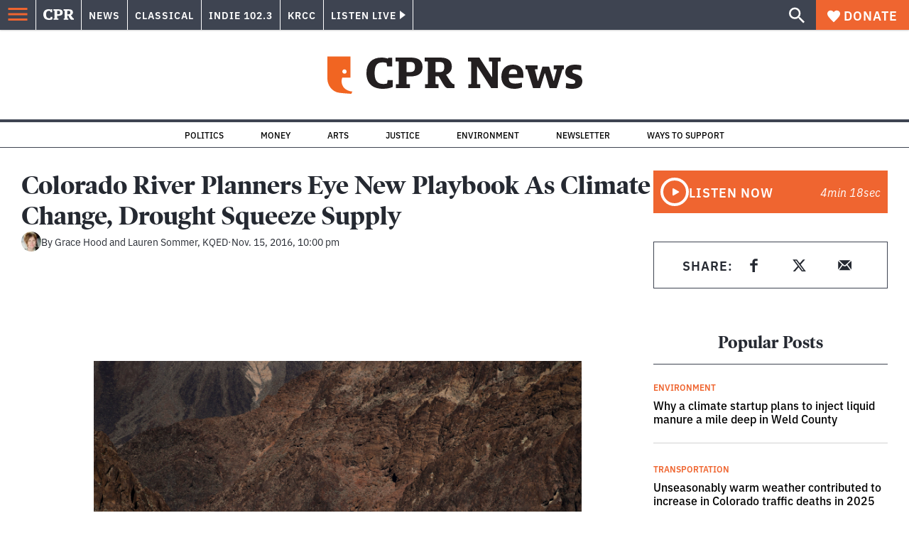

--- FILE ---
content_type: text/html; charset=utf-8
request_url: https://www.cpr.org/2016/11/15/colorado-river-planners-eye-new-playbook-as-climate-change-drought-squeeze-supply/
body_size: 49155
content:
<!DOCTYPE html><html lang="en"><head><meta charSet="UTF-8"/><title>Colorado River Planners Eye New Playbook As Climate Change, Drought Squeeze Supply</title><meta name="description" content="One of the worst recorded droughts in human history has stretched water supplies thin across the far-reaching Colorado River basin, which serves 40 million people."/><link rel="canonical" href="https://www.cpr.org/2016/11/15/colorado-river-planners-eye-new-playbook-as-climate-change-drought-squeeze-supply/"/><meta name="robots" content="index, follow"/><meta name="article-author" content="Grace Hood, Lauren Sommer, KQED"/><meta name="article-tags" content="Colorado River,Denver Water,Drought,Reservoirs,Water"/><meta name="article:published_time" content="2016-11-15T22:00:46"/><meta name="article:modified_time" content="2020-06-05T13:50:53"/><meta name="viewport" content="width=device-width, initial-scale=1"/><meta name="theme-color" content="#ffffff"/><link rel="apple-touch-icon" sizes="180x180" href="/icons/apple-touch-icon.png"/><link rel="icon" type="image/png" sizes="32x32" href="/icons/favicon-32x32.png"/><link rel="icon" type="image/png" sizes="16x16" href="/icons/favicon-16x16.png"/><meta name="msapplication-TileColor" content="#da532c"/><link rel="icon" href="/favicon.ico"/><meta property="og:locale" content="en_US"/><meta property="og:type" content="article"/><meta property="og:title" content="Colorado River Planners Eye New Playbook As Climate Change, Drought Squeeze Supply"/><meta property="og:description" content="One of the worst recorded droughts in human history has stretched water supplies thin across the far-reaching Colorado River basin, which serves 40 million people."/><meta property="og:url" content="https://www.cpr.org/2016/11/15/colorado-river-planners-eye-new-playbook-as-climate-change-drought-squeeze-supply/"/><meta property="og:site_name" content="Colorado Public Radio"/><meta property="og:image" content="https://wp-cpr.s3.amazonaws.com/uploads/2019/05/ap_16229678361908.jpg"/><meta property="og:image:secure_url" content="https://wp-cpr.s3.amazonaws.com/uploads/2019/05/ap_16229678361908.jpg"/><meta property="og:image:width" content="3000"/><meta property="og:image:height" content="2000"/><meta name="twitter:card" content="summary_large_image"/><meta name="twitter:image" content="https://wp-cpr.s3.amazonaws.com/uploads/2019/05/ap_16229678361908.jpg?w=800&amp;h=400&amp;q=100&amp;crop=1"/><meta name="parsely-title" content="Colorado River Planners Eye New Playbook As Climate Change, Drought Squeeze Supply"/><meta name="parsely-link" content="https://www.cpr.org/2016/11/15/colorado-river-planners-eye-new-playbook-as-climate-change-drought-squeeze-supply/"/><meta name="parsely-type" content="NewsArticle"/><meta name="parsely-image-url" content="https://wp-cpr.s3.amazonaws.com/uploads/2019/05/ap_16229678361908.jpg"/><meta name="parsely-pub-date" content="2016-11-16 05:00:46"/><meta name="parsely-section" content="Climate Change"/><meta name="parsely-author" content="Grace Hood"/><meta name="parsely-author" content="Lauren Sommer, KQED"/><meta name="parsely-tags" content="News, Colorado River, Denver Water, Drought, Reservoirs, Water"/><style>.site-header__brand img{height:100%;max-width:100%}</style><meta name="cpr_section" content="news"/><meta name="next-head-count" content="39"/><link rel="preconnect" href="https://use.typekit.net" crossorigin /><link rel="preload" href="https://www.cpr.org/_next/static/css/971c94151b720e22.css" as="style"/><link rel="stylesheet" href="https://www.cpr.org/_next/static/css/971c94151b720e22.css" data-n-g=""/><link rel="preload" href="https://www.cpr.org/_next/static/css/7cc30c4424b4ad9a.css" as="style"/><link rel="stylesheet" href="https://www.cpr.org/_next/static/css/7cc30c4424b4ad9a.css" data-n-p=""/><link rel="preload" href="https://www.cpr.org/_next/static/css/3fd813fb6a0dbbaa.css" as="style"/><link rel="stylesheet" href="https://www.cpr.org/_next/static/css/3fd813fb6a0dbbaa.css" data-n-p=""/><noscript data-n-css=""></noscript><script defer="" nomodule="" src="https://www.cpr.org/_next/static/chunks/polyfills-c67a75d1b6f99dc8.js"></script><script src="https://cdn-cookieyes.com/client_data/0b9a5cb2077e065c4482b865/script.js" defer="" data-nscript="beforeInteractive"></script><script src="https://www.cpr.org/_next/static/chunks/webpack-9bcdb2865531eeb4.js" defer=""></script><script src="https://www.cpr.org/_next/static/chunks/framework-1b3ccc89611a95d2.js" defer=""></script><script src="https://www.cpr.org/_next/static/chunks/main-56c12f55d588f34b.js" defer=""></script><script src="https://www.cpr.org/_next/static/chunks/pages/_app-177318d3ccbe1b5b.js" defer=""></script><script src="https://www.cpr.org/_next/static/chunks/vendors-node_modules_isomorphic-dompurify_browser_js-node_modules_lodash_camelcase_index_js-n-cc188f-57b9821f3d2755b1.js" defer=""></script><script src="https://www.cpr.org/_next/static/chunks/components_layout_index_tsx-bd7e76e8bfceb8bc.js" defer=""></script><script src="https://www.cpr.org/_next/static/chunks/utils_data_fetch-server-side-post_ts-utils_data_props_post_ts-aad4f2e8a3181262.js" defer=""></script><script src="https://www.cpr.org/_next/static/chunks/templates_single-post_index_tsx-6e85cdc453070264.js" defer=""></script><script src="https://www.cpr.org/_next/static/chunks/pages/%5Byear%5D/%5Bmonth%5D/%5Bday%5D/%5Bslug%5D-3964750d91f32ea4.js" defer=""></script><script src="https://www.cpr.org/_next/static/S4KWm9eT-Bs7iZSTtpM4b/_buildManifest.js" defer=""></script><script src="https://www.cpr.org/_next/static/S4KWm9eT-Bs7iZSTtpM4b/_ssgManifest.js" defer=""></script><style data-href="https://use.typekit.net/oey8agg.css">@import url("https://p.typekit.net/p.css?s=1&k=oey8agg&ht=tk&f=31291.31292.31295.31296.39884.39885.39889.39890.39891&a=19121278&app=typekit&e=css");@font-face{font-family:"poynter-oldstyle-display";src:url("https://use.typekit.net/af/9c977a/00000000000000003b9ae88a/27/l?primer=7cdcb44be4a7db8877ffa5c0007b8dd865b3bbc383831fe2ea177f62257a9191&fvd=i4&v=3") format("woff2"),url("https://use.typekit.net/af/9c977a/00000000000000003b9ae88a/27/d?primer=7cdcb44be4a7db8877ffa5c0007b8dd865b3bbc383831fe2ea177f62257a9191&fvd=i4&v=3") format("woff"),url("https://use.typekit.net/af/9c977a/00000000000000003b9ae88a/27/a?primer=7cdcb44be4a7db8877ffa5c0007b8dd865b3bbc383831fe2ea177f62257a9191&fvd=i4&v=3") format("opentype");font-display:auto;font-style:italic;font-weight:400;font-stretch:normal}@font-face{font-family:"poynter-oldstyle-display";src:url("https://use.typekit.net/af/d3b682/00000000000000003b9ae88b/27/l?primer=7cdcb44be4a7db8877ffa5c0007b8dd865b3bbc383831fe2ea177f62257a9191&fvd=n4&v=3") format("woff2"),url("https://use.typekit.net/af/d3b682/00000000000000003b9ae88b/27/d?primer=7cdcb44be4a7db8877ffa5c0007b8dd865b3bbc383831fe2ea177f62257a9191&fvd=n4&v=3") format("woff"),url("https://use.typekit.net/af/d3b682/00000000000000003b9ae88b/27/a?primer=7cdcb44be4a7db8877ffa5c0007b8dd865b3bbc383831fe2ea177f62257a9191&fvd=n4&v=3") format("opentype");font-display:auto;font-style:normal;font-weight:400;font-stretch:normal}@font-face{font-family:"poynter-oldstyle-display";src:url("https://use.typekit.net/af/1d147a/00000000000000003b9ae88e/27/l?primer=7cdcb44be4a7db8877ffa5c0007b8dd865b3bbc383831fe2ea177f62257a9191&fvd=i7&v=3") format("woff2"),url("https://use.typekit.net/af/1d147a/00000000000000003b9ae88e/27/d?primer=7cdcb44be4a7db8877ffa5c0007b8dd865b3bbc383831fe2ea177f62257a9191&fvd=i7&v=3") format("woff"),url("https://use.typekit.net/af/1d147a/00000000000000003b9ae88e/27/a?primer=7cdcb44be4a7db8877ffa5c0007b8dd865b3bbc383831fe2ea177f62257a9191&fvd=i7&v=3") format("opentype");font-display:auto;font-style:italic;font-weight:700;font-stretch:normal}@font-face{font-family:"poynter-oldstyle-display";src:url("https://use.typekit.net/af/d539ac/00000000000000003b9ae88f/27/l?primer=7cdcb44be4a7db8877ffa5c0007b8dd865b3bbc383831fe2ea177f62257a9191&fvd=n7&v=3") format("woff2"),url("https://use.typekit.net/af/d539ac/00000000000000003b9ae88f/27/d?primer=7cdcb44be4a7db8877ffa5c0007b8dd865b3bbc383831fe2ea177f62257a9191&fvd=n7&v=3") format("woff"),url("https://use.typekit.net/af/d539ac/00000000000000003b9ae88f/27/a?primer=7cdcb44be4a7db8877ffa5c0007b8dd865b3bbc383831fe2ea177f62257a9191&fvd=n7&v=3") format("opentype");font-display:auto;font-style:normal;font-weight:700;font-stretch:normal}@font-face{font-family:"ibm-plex-sans";src:url("https://use.typekit.net/af/785b8c/00000000000000003b9b323f/27/l?primer=7cdcb44be4a7db8877ffa5c0007b8dd865b3bbc383831fe2ea177f62257a9191&fvd=i4&v=3") format("woff2"),url("https://use.typekit.net/af/785b8c/00000000000000003b9b323f/27/d?primer=7cdcb44be4a7db8877ffa5c0007b8dd865b3bbc383831fe2ea177f62257a9191&fvd=i4&v=3") format("woff"),url("https://use.typekit.net/af/785b8c/00000000000000003b9b323f/27/a?primer=7cdcb44be4a7db8877ffa5c0007b8dd865b3bbc383831fe2ea177f62257a9191&fvd=i4&v=3") format("opentype");font-display:auto;font-style:italic;font-weight:400;font-stretch:normal}@font-face{font-family:"ibm-plex-sans";src:url("https://use.typekit.net/af/bca514/00000000000000003b9b323e/27/l?primer=7cdcb44be4a7db8877ffa5c0007b8dd865b3bbc383831fe2ea177f62257a9191&fvd=n4&v=3") format("woff2"),url("https://use.typekit.net/af/bca514/00000000000000003b9b323e/27/d?primer=7cdcb44be4a7db8877ffa5c0007b8dd865b3bbc383831fe2ea177f62257a9191&fvd=n4&v=3") format("woff"),url("https://use.typekit.net/af/bca514/00000000000000003b9b323e/27/a?primer=7cdcb44be4a7db8877ffa5c0007b8dd865b3bbc383831fe2ea177f62257a9191&fvd=n4&v=3") format("opentype");font-display:auto;font-style:normal;font-weight:400;font-stretch:normal}@font-face{font-family:"ibm-plex-sans";src:url("https://use.typekit.net/af/2c3f3c/00000000000000003b9b3242/27/l?primer=7cdcb44be4a7db8877ffa5c0007b8dd865b3bbc383831fe2ea177f62257a9191&fvd=n6&v=3") format("woff2"),url("https://use.typekit.net/af/2c3f3c/00000000000000003b9b3242/27/d?primer=7cdcb44be4a7db8877ffa5c0007b8dd865b3bbc383831fe2ea177f62257a9191&fvd=n6&v=3") format("woff"),url("https://use.typekit.net/af/2c3f3c/00000000000000003b9b3242/27/a?primer=7cdcb44be4a7db8877ffa5c0007b8dd865b3bbc383831fe2ea177f62257a9191&fvd=n6&v=3") format("opentype");font-display:auto;font-style:normal;font-weight:600;font-stretch:normal}@font-face{font-family:"ibm-plex-sans";src:url("https://use.typekit.net/af/af652e/00000000000000003b9b3245/27/l?primer=7cdcb44be4a7db8877ffa5c0007b8dd865b3bbc383831fe2ea177f62257a9191&fvd=i7&v=3") format("woff2"),url("https://use.typekit.net/af/af652e/00000000000000003b9b3245/27/d?primer=7cdcb44be4a7db8877ffa5c0007b8dd865b3bbc383831fe2ea177f62257a9191&fvd=i7&v=3") format("woff"),url("https://use.typekit.net/af/af652e/00000000000000003b9b3245/27/a?primer=7cdcb44be4a7db8877ffa5c0007b8dd865b3bbc383831fe2ea177f62257a9191&fvd=i7&v=3") format("opentype");font-display:auto;font-style:italic;font-weight:700;font-stretch:normal}@font-face{font-family:"ibm-plex-sans";src:url("https://use.typekit.net/af/01f19a/00000000000000003b9b3244/27/l?primer=7cdcb44be4a7db8877ffa5c0007b8dd865b3bbc383831fe2ea177f62257a9191&fvd=n7&v=3") format("woff2"),url("https://use.typekit.net/af/01f19a/00000000000000003b9b3244/27/d?primer=7cdcb44be4a7db8877ffa5c0007b8dd865b3bbc383831fe2ea177f62257a9191&fvd=n7&v=3") format("woff"),url("https://use.typekit.net/af/01f19a/00000000000000003b9b3244/27/a?primer=7cdcb44be4a7db8877ffa5c0007b8dd865b3bbc383831fe2ea177f62257a9191&fvd=n7&v=3") format("opentype");font-display:auto;font-style:normal;font-weight:700;font-stretch:normal}.tk-poynter-oldstyle-display{font-family:"poynter-oldstyle-display",serif}.tk-ibm-plex-sans{font-family:"ibm-plex-sans",sans-serif}</style></head><body class="climate-change news arts environment politics health money music news outdoors science news"><script type="text/javascript">window.__state__ = "%_PREVIEW_STATE_%"; window.__previewid__ = "%_PREVIEW_ID_%";</script><div id="__next"><noscript><iframe src="https://www.googletagmanager.com/ns.html?id=GTM-WDSHF7" height="0" width="0" style="display:none;visibility:hidden;"></iframe></noscript><header class="site-header"><a class="skip-link screen-reader-text" href="/2016/11/15/colorado-river-planners-eye-new-playbook-as-climate-change-drought-squeeze-supply/#maincontent">Skip to content</a><div class="legacy-slim-navigation legacy-slim-navigation--default"><div class="legacy-slim-navigation__inner"><div class="legacy-slim-navigation__links"><button type="button" class="legacy-slim-navigation__hamburger" aria-controls="primary-navigation" aria-expanded="false" aria-label="Open Menu"><svg xmlns="http://www.w3.org/2000/svg" viewBox="0 0 24 24"><path fill="none" d="M0 0h24v24H0z"></path><path d="M3 18h18v-2H3zm0-5h18v-2H3zm0-7v2h18V6z"></path></svg></button><a class="legacy-slim-navigation__sm-logo legacy-slim-navigation__sm-logo--news" aria-label="CPR" href="/"><svg xmlns="http://www.w3.org/2000/svg" viewBox="0 0 43 15" class="legacy-slim-logo legacy-slim-logo--cpr"><path fill="#FFF" fill-rule="evenodd" d="M12.793 10.853v3.243c-1.021.507-2.798.904-4.73.904C2.71 15 0 12.132 0 7.456 0 2.647 2.776 0 7.33 0c1.155 0 2.332.199 3.02.507l.333-.397h1.888v4.125h-2.487l-.29-1.61c-.288-.154-1.154-.309-1.931-.309-2.377 0-3.887 1.081-3.887 5.14 0 3.882 1.621 5.228 4.309 5.228.622 0 1.488-.133 1.754-.243l.289-1.588zm8.396 2.051v1.875h-6.708v-1.875h1.178l.177-.176V2.162l-.177-.177h-1.377V.11H21.7c3.998 0 5.62 1.743 5.62 4.522 0 3.067-2.066 4.544-5.909 4.544h-1.843v3.552l.2.176zm-1.621-5.823H21.3c1.777 0 2.377-.816 2.377-2.449 0-1.588-.622-2.404-2.377-2.404h-1.732V7.08zM43 14.779h-3.532c-.666-.176-1.465-.97-2.554-2.911L35.293 9.11h-1.555v3.618l.2.176h1.266v1.875h-6.552v-1.875h1.177l.178-.176V2.162l-.178-.177h-1.377V.11h7.596c4.065 0 5.642 1.765 5.642 4.39 0 1.875-1.089 3.22-2.799 3.838l1.466 2.25c1.2 1.875 1.666 2.316 2.643 2.316zm-9.262-7.654h1.844c1.888 0 2.443-.838 2.443-2.449 0-1.588-.533-2.448-2.399-2.448h-1.888z"></path></svg></a><div class="legacy-menu legacy-menu--slim-nav"><ul class="legacy-menu__list"><li class="legacy-menu-item menuItem menuItem__slim-nav--0 legacy-menu-item--slim-nav news"><a class="legacy-menu-item__link" href="https://www.cpr.org/news/">News</a></li><li class="legacy-menu-item menuItem menuItem__slim-nav--1 legacy-menu-item--slim-nav classical"><a class="legacy-menu-item__link" href="https://www.cpr.org/classical/">Classical</a></li><li class="legacy-menu-item menuItem menuItem__slim-nav--2 legacy-menu-item--slim-nav indie"><a class="legacy-menu-item__link" href="https://www.cpr.org/indie/">Indie 102.3</a></li><li class="legacy-menu-item menuItem menuItem__slim-nav--3 legacy-menu-item--slim-nav krcc"><a class="legacy-menu-item__link" href="https://www.cpr.org/krcc/">KRCC</a></li></ul></div><div class="legacy-listen-live"><button type="button" class="legacy-listen-live__button" aria-expanded="false" aria-controls="legacy-listen-live-content"><span class="legacy-listen-live__button-text">Listen Live</span><span class="legacy-listen-live__arrow"></span></button><div id="legacy-listen-live-content" class="legacy-listen-live__content" aria-hidden="true"><ul class="legacy-listen-live__streams"><li class="navigation-stream-box news"><div class="navigation-stream-box__wrapper"><svg class="spinner-icon" viewBox="0 0 24 24" fill="none" xmlns="http://www.w3.org/2000/svg" aria-hidden="true" focusable="false" width="2rem" height="2rem"><path class="spinner-icon__opaque" d="M12 3v2.21a6.792 6.792 0 0 0-6.463 4.704 6.784 6.784 0 0 0-.259 3.049A6.791 6.791 0 0 0 18.79 12H21a9 9 0 1 1-9-9Z" fill="currentcolor"></path><path class="spinner-icon__transparent" d="M12 3v2.21a6.792 6.792 0 0 0-6.463 4.704 6.784 6.784 0 0 0-.259 3.049A6.791 6.791 0 0 0 18.79 12H21a9 9 0 1 1-9-9Z" fill-opacity=".5" fill="currentcolor"></path></svg></div></li><li class="navigation-stream-box classical"><div class="navigation-stream-box__wrapper"><svg class="spinner-icon" viewBox="0 0 24 24" fill="none" xmlns="http://www.w3.org/2000/svg" aria-hidden="true" focusable="false" width="2rem" height="2rem"><path class="spinner-icon__opaque" d="M12 3v2.21a6.792 6.792 0 0 0-6.463 4.704 6.784 6.784 0 0 0-.259 3.049A6.791 6.791 0 0 0 18.79 12H21a9 9 0 1 1-9-9Z" fill="currentcolor"></path><path class="spinner-icon__transparent" d="M12 3v2.21a6.792 6.792 0 0 0-6.463 4.704 6.784 6.784 0 0 0-.259 3.049A6.791 6.791 0 0 0 18.79 12H21a9 9 0 1 1-9-9Z" fill-opacity=".5" fill="currentcolor"></path></svg></div></li><li class="navigation-stream-box indie"><div class="navigation-stream-box__wrapper"><svg class="spinner-icon" viewBox="0 0 24 24" fill="none" xmlns="http://www.w3.org/2000/svg" aria-hidden="true" focusable="false" width="2rem" height="2rem"><path class="spinner-icon__opaque" d="M12 3v2.21a6.792 6.792 0 0 0-6.463 4.704 6.784 6.784 0 0 0-.259 3.049A6.791 6.791 0 0 0 18.79 12H21a9 9 0 1 1-9-9Z" fill="currentcolor"></path><path class="spinner-icon__transparent" d="M12 3v2.21a6.792 6.792 0 0 0-6.463 4.704 6.784 6.784 0 0 0-.259 3.049A6.791 6.791 0 0 0 18.79 12H21a9 9 0 1 1-9-9Z" fill-opacity=".5" fill="currentcolor"></path></svg></div></li><li class="navigation-stream-box krcc"><div class="navigation-stream-box__wrapper"><svg class="spinner-icon" viewBox="0 0 24 24" fill="none" xmlns="http://www.w3.org/2000/svg" aria-hidden="true" focusable="false" width="2rem" height="2rem"><path class="spinner-icon__opaque" d="M12 3v2.21a6.792 6.792 0 0 0-6.463 4.704 6.784 6.784 0 0 0-.259 3.049A6.791 6.791 0 0 0 18.79 12H21a9 9 0 1 1-9-9Z" fill="currentcolor"></path><path class="spinner-icon__transparent" d="M12 3v2.21a6.792 6.792 0 0 0-6.463 4.704 6.784 6.784 0 0 0-.259 3.049A6.791 6.791 0 0 0 18.79 12H21a9 9 0 1 1-9-9Z" fill-opacity=".5" fill="currentcolor"></path></svg></div></li></ul><div class="legacy-listen-live__footer"><a class="legacy-listen-live__help-button legacy-button legacy-button--secondary" href="/listen/help/">Need help?</a></div></div></div></div><div class="legacy-slim-navigation__search-donate"><button type="button" class="legacy-search-button" aria-label="Show search bar"><svg xmlns="http://www.w3.org/2000/svg" viewBox="0 0 22 23"><path fill="#FFF" d="M8.198 14.36q2.36 0 4.011-1.65 1.652-1.653 1.652-4.012t-1.652-4.01-4.01-1.652q-2.36 0-4.011 1.652t-1.652 4.01q0 2.36 1.652 4.011t4.01 1.652zm7.55 0L22 20.614 20.113 22.5l-6.252-6.252v-1.003l-.354-.354q-2.241 1.947-5.309 1.947-3.42 0-5.81-2.36Q.001 12.121 0 8.699q0-3.42 2.389-5.81Q4.776.501 8.199.5q3.42 0 5.78 2.389 2.358 2.388 2.359 5.81 0 3.067-1.947 5.308l.354.354z"></path></svg></button><a class="donateButton legacy-donate-button slimNavDonateButton legacy-button legacy-button--with-icon" href="https://donate.cpr.org/give"><span class="legacy-donate-button__icon"><svg xmlns="http://www.w3.org/2000/svg" width="18" height="18" viewBox="0 0 24 24"><path d="M12 4.248C8.852-1.154 0 .423 0 7.192 0 11.853 5.571 16.619 12 23c6.43-6.381 12-11.147 12-15.808C24 .4 15.125-1.114 12 4.248"></path></svg></span>Donate</a></div></div><div class="legacy-search-bar"><form class="legacy-search-bar__form"><div class="legacy-input-text legacy-search-bar__input"><label class="label_label__LwGsj legacy-input-text__label" for=":R1iaum:">Search</label><input class="legacy-input-text__input" name="s" placeholder="Search…" type="text" id=":R1iaum:" value=""/></div><button type="submit" aria-label="Submit search" class="legacy-search-bar__submit"><svg xmlns="http://www.w3.org/2000/svg" viewBox="0 0 22 23"><path fill="#FFF" d="M8.198 14.36q2.36 0 4.011-1.65 1.652-1.653 1.652-4.012t-1.652-4.01-4.01-1.652q-2.36 0-4.011 1.652t-1.652 4.01q0 2.36 1.652 4.011t4.01 1.652zm7.55 0L22 20.614 20.113 22.5l-6.252-6.252v-1.003l-.354-.354q-2.241 1.947-5.309 1.947-3.42 0-5.81-2.36Q.001 12.121 0 8.699q0-3.42 2.389-5.81Q4.776.501 8.199.5q3.42 0 5.78 2.389 2.358 2.388 2.359 5.81 0 3.067-1.947 5.308l.354.354z"></path></svg></button></form></div></div><div class="legacy-primary-navigation"><div class="legacy-primary-navigation__outer" data-open="false" aria-hidden="true" id="primary-navigation"><div class="legacy-primary-navigation__wrapper"><button class="legacy-primary-navigation__button-close" type="button" aria-controls="primary-navigation" aria-expanded="false"><svg xmlns="http://www.w3.org/2000/svg" width="20" height="21"><path fill="#EF6530" fill-rule="evenodd" d="m19.597 2.837-7.707 7.706 7.707 7.707-1.943 1.943-7.707-7.707-7.706 7.707L.298 18.25l7.707-7.707L.298 2.837 2.24.894 9.947 8.6 17.654.894z"></path></svg><span>Close Primary Navigation</span></button><div class="legacy-search-bar legacy-search-bar--primary-nav"><form class="legacy-search-bar__form"><div class="legacy-input-text legacy-search-bar__input"><label class="label_label__LwGsj legacy-input-text__label" for=":R6baum:">Search</label><input class="legacy-input-text__input" name="s" placeholder="Search…" type="text" id=":R6baum:" value=""/></div><button type="submit" aria-label="Submit search" class="legacy-search-bar__submit"><svg xmlns="http://www.w3.org/2000/svg" viewBox="0 0 22 23"><path fill="#FFF" d="M8.198 14.36q2.36 0 4.011-1.65 1.652-1.653 1.652-4.012t-1.652-4.01-4.01-1.652q-2.36 0-4.011 1.652t-1.652 4.01q0 2.36 1.652 4.011t4.01 1.652zm7.55 0L22 20.614 20.113 22.5l-6.252-6.252v-1.003l-.354-.354q-2.241 1.947-5.309 1.947-3.42 0-5.81-2.36Q.001 12.121 0 8.699q0-3.42 2.389-5.81Q4.776.501 8.199.5q3.42 0 5.78 2.389 2.358 2.388 2.359 5.81 0 3.067-1.947 5.308l.354.354z"></path></svg></button></form></div><nav class="legacy-primary-navigation__menu"><div class="legacy-primary-navigation-menu"><ul class="legacy-primary-navigation-menu__list"><li class="legacy-primary-navigation-menu-item"><div class="legacy-primary-navigation-menu-item__content"><a class="legacy-primary-navigation-menu-item__link" href="https://www.cpr.org/category/politics/">Politics</a></div></li><li class="legacy-primary-navigation-menu-item"><div class="legacy-primary-navigation-menu-item__content"><a class="legacy-primary-navigation-menu-item__link" href="https://www.cpr.org/category/environment/">Environment</a></div></li><li class="legacy-primary-navigation-menu-item"><div class="legacy-primary-navigation-menu-item__content"><a class="legacy-primary-navigation-menu-item__link" href="https://www.cpr.org/category/justice/">Justice</a></div></li><li class="legacy-primary-navigation-menu-item"><div class="legacy-primary-navigation-menu-item__content"><a class="legacy-primary-navigation-menu-item__link" href="https://www.cpr.org/category/arts/">Arts</a></div></li><li class="legacy-primary-navigation-menu-item"><div class="legacy-primary-navigation-menu-item__content"><a class="legacy-primary-navigation-menu-item__link" href="https://www.cpr.org/category/music/">Music</a><button class="legacy-primary-navigation-menu-item__submenu-button" type="button" aria-expanded="false" aria-controls="submenu-787484" aria-label="Toggle submenu for Music"><svg xmlns="http://www.w3.org/2000/svg" width="14" height="15"><path fill="#EF6530" fill-rule="evenodd" d="M13.432 8.502H7.75v5.921H5.886v-5.92H.204V6.558h5.682V.64H7.75v5.92h5.682z"></path></svg></button></div><div id="submenu-787484" class="legacy-primary-navigation-menu-item__height-container" aria-hidden="true"><div class="legacy-primary-navigation-menu-item__slide-container"><div class="legacy-primary-navigation-menu legacy-primary-navigation-menu--submenu"><ul class="legacy-primary-navigation-menu__list"><li class="legacy-primary-navigation-menu-item"><div class="legacy-primary-navigation-menu-item__content"><a class="legacy-primary-navigation-menu-item__link" href="http://cpr.org/classical">Classical</a></div></li><li class="legacy-primary-navigation-menu-item"><div class="legacy-primary-navigation-menu-item__content"><a class="legacy-primary-navigation-menu-item__link" href="http://cpr.org/indie">Indie 102.3</a></div></li></ul></div></div></div></li><li class="legacy-primary-navigation-menu-item"><div class="legacy-primary-navigation-menu-item__content"><a class="legacy-primary-navigation-menu-item__link" href="https://www.cpr.org/category/money/">Economy</a></div></li><li class="legacy-primary-navigation-menu-item"><div class="legacy-primary-navigation-menu-item__content"><a class="legacy-primary-navigation-menu-item__link" href="https://www.cpr.org/category/education/">Education</a></div></li><li class="legacy-primary-navigation-menu-item"><div class="legacy-primary-navigation-menu-item__content"><a class="legacy-primary-navigation-menu-item__link" href="https://denverite.com/">Denver</a></div></li><li class="legacy-primary-navigation-menu-item"><div class="legacy-primary-navigation-menu-item__content"><a class="legacy-primary-navigation-menu-item__link" href="https://www.cpr.org/krcc/">Southern Colorado</a></div></li><li class="legacy-primary-navigation-menu-item"><div class="legacy-primary-navigation-menu-item__content"><a class="legacy-primary-navigation-menu-item__link" href="/ways-to-listen/">Audio &amp; Radio</a><button class="legacy-primary-navigation-menu-item__submenu-button" type="button" aria-expanded="false" aria-controls="submenu-720811" aria-label="Toggle submenu for Audio &amp; Radio"><svg xmlns="http://www.w3.org/2000/svg" width="14" height="15"><path fill="#EF6530" fill-rule="evenodd" d="M13.432 8.502H7.75v5.921H5.886v-5.92H.204V6.558h5.682V.64H7.75v5.92h5.682z"></path></svg></button></div><div id="submenu-720811" class="legacy-primary-navigation-menu-item__height-container" aria-hidden="true"><div class="legacy-primary-navigation-menu-item__slide-container"><div class="legacy-primary-navigation-menu legacy-primary-navigation-menu--submenu"><ul class="legacy-primary-navigation-menu__list"><li class="legacy-primary-navigation-menu-item"><div class="legacy-primary-navigation-menu-item__content"><a class="legacy-primary-navigation-menu-item__link" href="https://www.cpr.org/ways-to-listen/">Ways to Listen</a></div></li><li class="legacy-primary-navigation-menu-item"><div class="legacy-primary-navigation-menu-item__content"><a class="legacy-primary-navigation-menu-item__link" href="https://www.cpr.org/shows-and-podcasts/">Shows and Podcasts</a></div></li><li class="legacy-primary-navigation-menu-item"><div class="legacy-primary-navigation-menu-item__content"><a class="legacy-primary-navigation-menu-item__link" href="https://www.cpr.org/news/schedule/">CPR News Radio Schedule</a></div></li><li class="legacy-primary-navigation-menu-item"><div class="legacy-primary-navigation-menu-item__content"><a class="legacy-primary-navigation-menu-item__link" href="https://www.cpr.org/classical/">CPR Classical</a></div></li><li class="legacy-primary-navigation-menu-item"><div class="legacy-primary-navigation-menu-item__content"><a class="legacy-primary-navigation-menu-item__link" href="https://www.cpr.org/indie/">Indie 102.3</a></div></li></ul></div></div></div></li><li class="legacy-primary-navigation-menu-item"><div class="legacy-primary-navigation-menu-item__content"><a class="legacy-primary-navigation-menu-item__link" href="https://www.cpr.org/sign-up-for-cprs-newsletters/">Newsletters</a><button class="legacy-primary-navigation-menu-item__submenu-button" type="button" aria-expanded="false" aria-controls="submenu-720817" aria-label="Toggle submenu for Newsletters"><svg xmlns="http://www.w3.org/2000/svg" width="14" height="15"><path fill="#EF6530" fill-rule="evenodd" d="M13.432 8.502H7.75v5.921H5.886v-5.92H.204V6.558h5.682V.64H7.75v5.92h5.682z"></path></svg></button></div><div id="submenu-720817" class="legacy-primary-navigation-menu-item__height-container" aria-hidden="true"><div class="legacy-primary-navigation-menu-item__slide-container"><div class="legacy-primary-navigation-menu legacy-primary-navigation-menu--submenu"><ul class="legacy-primary-navigation-menu__list"><li class="legacy-primary-navigation-menu-item"><div class="legacy-primary-navigation-menu-item__content"><a class="legacy-primary-navigation-menu-item__link" href="https://www.cpr.org/sign-up-for-cprs-newsletters/">All Newsletters</a></div></li><li class="legacy-primary-navigation-menu-item"><div class="legacy-primary-navigation-menu-item__content"><a class="legacy-primary-navigation-menu-item__link" href="https://www.cpr.org/lookout-signup/">The Lookout</a></div></li><li class="legacy-primary-navigation-menu-item"><div class="legacy-primary-navigation-menu-item__content"><a class="legacy-primary-navigation-menu-item__link" href="https://denverite.com/newsletter-signup/">Denverite</a></div></li></ul></div></div></div></li><li class="legacy-primary-navigation-menu-item"><div class="legacy-primary-navigation-menu-item__content"><a class="legacy-primary-navigation-menu-item__link" href="https://www.cpr.org/about/">About CPR</a><button class="legacy-primary-navigation-menu-item__submenu-button" type="button" aria-expanded="false" aria-controls="submenu-720821" aria-label="Toggle submenu for About CPR"><svg xmlns="http://www.w3.org/2000/svg" width="14" height="15"><path fill="#EF6530" fill-rule="evenodd" d="M13.432 8.502H7.75v5.921H5.886v-5.92H.204V6.558h5.682V.64H7.75v5.92h5.682z"></path></svg></button></div><div id="submenu-720821" class="legacy-primary-navigation-menu-item__height-container" aria-hidden="true"><div class="legacy-primary-navigation-menu-item__slide-container"><div class="legacy-primary-navigation-menu legacy-primary-navigation-menu--submenu"><ul class="legacy-primary-navigation-menu__list"><li class="legacy-primary-navigation-menu-item"><div class="legacy-primary-navigation-menu-item__content"><a class="legacy-primary-navigation-menu-item__link" href="/about/">Mission &amp; Vision</a></div></li><li class="legacy-primary-navigation-menu-item"><div class="legacy-primary-navigation-menu-item__content"><a class="legacy-primary-navigation-menu-item__link" href="/about/staff/">Staff &amp; Hosts</a></div></li><li class="legacy-primary-navigation-menu-item"><div class="legacy-primary-navigation-menu-item__content"><a class="legacy-primary-navigation-menu-item__link" href="/careers/">Careers</a></div></li><li class="legacy-primary-navigation-menu-item"><div class="legacy-primary-navigation-menu-item__content"><a class="legacy-primary-navigation-menu-item__link" href="/about/diversity-equity-and-inclusion-at-colorado-public-radio/">Staff DEI Report</a></div></li><li class="legacy-primary-navigation-menu-item"><div class="legacy-primary-navigation-menu-item__content"><a class="legacy-primary-navigation-menu-item__link" href="https://www.cpr.org/about/recent-awards/">Recent Awards</a></div></li><li class="legacy-primary-navigation-menu-item"><div class="legacy-primary-navigation-menu-item__content"><a class="legacy-primary-navigation-menu-item__link" href="/press-releases/">Press Room</a></div></li><li class="legacy-primary-navigation-menu-item"><div class="legacy-primary-navigation-menu-item__content"><a class="legacy-primary-navigation-menu-item__link" href="https://www.cpr.org/about/contact/">Contact Us</a></div></li></ul></div></div></div></li><li class="legacy-primary-navigation-menu-item"><div class="legacy-primary-navigation-menu-item__content"><a class="legacy-primary-navigation-menu-item__link" href="https://www.cpr.org/support/">Ways to support</a><button class="legacy-primary-navigation-menu-item__submenu-button" type="button" aria-expanded="false" aria-controls="submenu-720828" aria-label="Toggle submenu for Ways to support"><svg xmlns="http://www.w3.org/2000/svg" width="14" height="15"><path fill="#EF6530" fill-rule="evenodd" d="M13.432 8.502H7.75v5.921H5.886v-5.92H.204V6.558h5.682V.64H7.75v5.92h5.682z"></path></svg></button></div><div id="submenu-720828" class="legacy-primary-navigation-menu-item__height-container" aria-hidden="true"><div class="legacy-primary-navigation-menu-item__slide-container"><div class="legacy-primary-navigation-menu legacy-primary-navigation-menu--submenu"><ul class="legacy-primary-navigation-menu__list"><li class="legacy-primary-navigation-menu-item"><div class="legacy-primary-navigation-menu-item__content"><a class="legacy-primary-navigation-menu-item__link" href="/support/">All the ways to give!</a></div></li><li class="legacy-primary-navigation-menu-item"><div class="legacy-primary-navigation-menu-item__content"><a class="legacy-primary-navigation-menu-item__link" href="https://donate.cpr.org/user">Login to the Member Center</a></div></li><li class="legacy-primary-navigation-menu-item"><div class="legacy-primary-navigation-menu-item__content"><a class="legacy-primary-navigation-menu-item__link" href="https://donate.cpr.org/give">Make a donation</a></div></li><li class="legacy-primary-navigation-menu-item"><div class="legacy-primary-navigation-menu-item__content"><a class="legacy-primary-navigation-menu-item__link" href="/support/vehicle-donations/">Donate your car</a></div></li><li class="legacy-primary-navigation-menu-item"><div class="legacy-primary-navigation-menu-item__content"><a class="legacy-primary-navigation-menu-item__link" href="/sponsorship/">Corporate sponsorship</a></div></li><li class="legacy-primary-navigation-menu-item"><div class="legacy-primary-navigation-menu-item__content"><a class="legacy-primary-navigation-menu-item__link" href="https://shop.cpr.org/">CPR Shop</a></div></li></ul></div></div></div></li></ul></div></nav></div></div><button class="legacy-primary-navigation__overlay" data-open="false" type="button" aria-controls="primary-navigation" aria-expanded="false"><span>Close Primary Navigation</span></button></div><div class="legacy-header"><div class="legacy-header__header-top"><div class="legacy-container legacy-header__header-content legacy-container--size-xxl" id=""><a class="legacy-header__logo" aria-label="Colorado Public Radio" href="/news/"><div class="legacy-logo legacy-logo--primary legacy-logo--news"><svg xmlns="http://www.w3.org/2000/svg" viewBox="0 0 359 53" class="legacy-logo__news-logo"><path fill="#231F20" d="M92 43.347C89.045 44.835 83.906 46 78.317 46 62.837 46 55 37.588 55 23.87 55 9.765 63.029 2 76.198 2c3.34 0 6.743.582 8.736 1.488l.962-1.165h5.46v12.1h-7.193L83.327 9.7c-.835-.452-3.34-.906-5.588-.906-6.873 0-11.242 3.17-11.242 15.077 0 11.388 4.689 15.335 12.462 15.335 1.799 0 4.305-.388 5.076-.713l.834-4.657H92zm24.457-20.914c5.178 0 6.926-2.392 6.926-7.177 0-4.656-1.812-7.048-6.926-7.048h-5.05v14.225zM116.133 45h-19.55v-5.495h3.431l.517-.518V8.013l-.517-.518H96V2h21.622C129.274 2 134 7.108 134 15.256c0 8.988-6.02 13.32-17.22 13.32h-5.373v10.41l.583.519h4.143zm41.449-22.438c5.451 0 7.054-2.457 7.054-7.177 0-4.656-1.539-7.177-6.925-7.177h-5.45v14.354zM168.805 45c-1.925-.518-4.233-2.846-7.376-8.536l-4.68-8.082h-4.488v10.605l.577.516h3.655V45h-18.916v-5.497h3.398l.513-.516V8.013l-.513-.518H137V2h21.93c11.734 0 16.285 5.172 16.285 12.867 0 5.497-3.142 9.441-8.078 11.251l4.233 6.595c3.461 5.497 4.807 6.79 7.63 6.79V45zM244 7.495h-3.345l-.579.518V45h-9.393l-19.43-30.327h-.579v24.314l.515.516h4.054V45h-16.664v-5.497h3.41l.514-.516V8.013l-.515-.518H198V2h16.02l17.37 27.223h.579V8.013l-.515-.518h-3.988V2H244zm11.568 17.871h11.657v-1.168c0-3.893-1.471-5.774-5.508-5.774-4.162 0-5.829 2.14-6.149 6.942m18.51 18.427C271.195 45.221 267.096 46 263.19 46 251.34 46 245 39.576 245 29.13 245 18.164 251.469 12 261.14 12 271.388 12 276 17.514 276 26.274c0 1.104 0 2.985-.129 4.282h-20.43c0 5.645 2.498 8.112 9.094 8.112 3.396 0 7.237-.78 9.288-1.688zM333 18.397h-1.863L322.918 45h-10.016l-6.356-20.762h-.578L299.547 45h-9.953l-8.218-26.603H279V13h16.95v5.397h-3.209l-.58.826 4.048 15.619h.578l6.098-20.128h9.311l6.228 20.128h.578l3.916-15.62-.578-.825h-3.595V13H333zm24.295 1.649c-1.327-.52-5.18-1.104-7.643-1.104-3.663 0-4.737.908-4.737 3.18 0 3.893 14.085 2.271 14.085 13.106C359 41.781 354.515 46 344.978 46c-3.41 0-7.01-.455-9.347-1.299l.569-7.006c1.705.713 5.622 1.362 7.768 1.362 3.98 0 5.052-.844 5.052-3.245 0-4.736-14.02-2.465-14.02-13.106C335 16.217 339.295 12 348.579 12c3.095 0 6.757.389 8.968 1.103z" class="cpr-logo-news_svg__text"></path><path fill="#F16522" d="M32.573.472v29.78l-11.58.018s-2.774 6.004 1.076 12.474c3.853 6.472 13.086 7.133 13.086 7.133L33.705 53s-4.24-.132-16.185-1.298C5.58 50.537.048 39.541.051 32.292.051 25.626.008 4.325.001.96L0 .51zM24.04 18.611c-1.66-.004-3.012 1.354-3.01 3.029-.002 1.67 1.346 3.028 3 3.026a3.014 3.014 0 0 0 3.01-3.033c0-1.662-1.345-3.025-3-3.022"></path></svg></div></a></div></div><div class="legacy-header__header-bottom"><div class="legacy-container legacy-header__header-content legacy-container--size-xxl" id=""><nav class="legacy-header__header-navigation" aria-label="Header Navigation"><ul class="menu"><li class="menu-item"><a href="https://www.cpr.org/category/politics/">Politics</a></li><li class="menu-item"><a href="https://www.cpr.org/category/money/">Money</a></li><li class="menu-item"><a href="https://www.cpr.org/category/arts/">Arts</a></li><li class="menu-item"><a href="https://www.cpr.org/category/justice/">Justice</a></li><li class="menu-item"><a href="https://www.cpr.org/category/environment/">Environment</a></li><li class="menu-item"><a href="/lookout-signup/">Newsletter</a></li><li class="menu-item"><a href="/support/">Ways to support</a></li></ul></nav></div></div></div></header><main id="maincontent" class="main-content"><div class="main post post--post post--19488 has-sidebar post--default"><div class="legacy-container article-header legacy-container--size-xxl" id=""><header class="article-header__header"><div class="article-header__content"><h1 class="legacy-heading article-header__heading legacy-heading--step-up-three"><span>Colorado River Planners Eye New Playbook As Climate Change, Drought Squeeze Supply</span></h1><div class="article-header__meta"><div class="byline"><div class="byline__avatar"><img alt="" loading="lazy" width="84" height="84" decoding="async" data-nimg="1" style="color:transparent" sizes="28px" srcSet="https://www.cpr.org/cdn-cgi/image/width=16,quality=75,format=auto/https://wp-cpr.s3.amazonaws.com/uploads/2019/05/2015.cpr-staff-grace-hood-square-for-web.creditcpr.jpg 16w, https://www.cpr.org/cdn-cgi/image/width=32,quality=75,format=auto/https://wp-cpr.s3.amazonaws.com/uploads/2019/05/2015.cpr-staff-grace-hood-square-for-web.creditcpr.jpg 32w, https://www.cpr.org/cdn-cgi/image/width=48,quality=75,format=auto/https://wp-cpr.s3.amazonaws.com/uploads/2019/05/2015.cpr-staff-grace-hood-square-for-web.creditcpr.jpg 48w, https://www.cpr.org/cdn-cgi/image/width=64,quality=75,format=auto/https://wp-cpr.s3.amazonaws.com/uploads/2019/05/2015.cpr-staff-grace-hood-square-for-web.creditcpr.jpg 64w, https://www.cpr.org/cdn-cgi/image/width=96,quality=75,format=auto/https://wp-cpr.s3.amazonaws.com/uploads/2019/05/2015.cpr-staff-grace-hood-square-for-web.creditcpr.jpg 96w, https://www.cpr.org/cdn-cgi/image/width=128,quality=75,format=auto/https://wp-cpr.s3.amazonaws.com/uploads/2019/05/2015.cpr-staff-grace-hood-square-for-web.creditcpr.jpg 128w, https://www.cpr.org/cdn-cgi/image/width=256,quality=75,format=auto/https://wp-cpr.s3.amazonaws.com/uploads/2019/05/2015.cpr-staff-grace-hood-square-for-web.creditcpr.jpg 256w, https://www.cpr.org/cdn-cgi/image/width=392,quality=75,format=auto/https://wp-cpr.s3.amazonaws.com/uploads/2019/05/2015.cpr-staff-grace-hood-square-for-web.creditcpr.jpg 392w, https://www.cpr.org/cdn-cgi/image/width=640,quality=75,format=auto/https://wp-cpr.s3.amazonaws.com/uploads/2019/05/2015.cpr-staff-grace-hood-square-for-web.creditcpr.jpg 640w, https://www.cpr.org/cdn-cgi/image/width=750,quality=75,format=auto/https://wp-cpr.s3.amazonaws.com/uploads/2019/05/2015.cpr-staff-grace-hood-square-for-web.creditcpr.jpg 750w, https://www.cpr.org/cdn-cgi/image/width=828,quality=75,format=auto/https://wp-cpr.s3.amazonaws.com/uploads/2019/05/2015.cpr-staff-grace-hood-square-for-web.creditcpr.jpg 828w, https://www.cpr.org/cdn-cgi/image/width=1080,quality=75,format=auto/https://wp-cpr.s3.amazonaws.com/uploads/2019/05/2015.cpr-staff-grace-hood-square-for-web.creditcpr.jpg 1080w, https://www.cpr.org/cdn-cgi/image/width=1248,quality=75,format=auto/https://wp-cpr.s3.amazonaws.com/uploads/2019/05/2015.cpr-staff-grace-hood-square-for-web.creditcpr.jpg 1248w, https://www.cpr.org/cdn-cgi/image/width=1440,quality=75,format=auto/https://wp-cpr.s3.amazonaws.com/uploads/2019/05/2015.cpr-staff-grace-hood-square-for-web.creditcpr.jpg 1440w, https://www.cpr.org/cdn-cgi/image/width=1920,quality=75,format=auto/https://wp-cpr.s3.amazonaws.com/uploads/2019/05/2015.cpr-staff-grace-hood-square-for-web.creditcpr.jpg 1920w, https://www.cpr.org/cdn-cgi/image/width=2048,quality=75,format=auto/https://wp-cpr.s3.amazonaws.com/uploads/2019/05/2015.cpr-staff-grace-hood-square-for-web.creditcpr.jpg 2048w, https://www.cpr.org/cdn-cgi/image/width=3840,quality=75,format=auto/https://wp-cpr.s3.amazonaws.com/uploads/2019/05/2015.cpr-staff-grace-hood-square-for-web.creditcpr.jpg 3840w" src="https://www.cpr.org/cdn-cgi/image/width=3840,quality=75,format=auto/https://wp-cpr.s3.amazonaws.com/uploads/2019/05/2015.cpr-staff-grace-hood-square-for-web.creditcpr.jpg"/></div><div class="byline__authors"><span>By<!-- --> </span><span class="byline__author"><a class="byline__author-link" href="https://www.cpr.org/author/grace-hood/">Grace Hood</a></span><span> <!-- -->and<!-- --> </span><span class="byline__author"><a class="byline__author-link" href="https://www.cpr.org/author/lauren-sommer-kqed/">Lauren Sommer, KQED</a></span></div><span class="byline__separator"> · </span><time dateTime="2016-11-15T22:00:46">Nov. 15, 2016, 10:00 pm</time></div></div></div><div class="article-header__sidebar"><div class="block-listen-now"><button class="play-pause-button play-pause-button--scale" type="button" aria-label="Play audio"><svg viewBox="0 0 24 24" fill="none" xmlns="http://www.w3.org/2000/svg" aria-hidden="true" focusable="false" width="34" height="34"><path d="M19 11.3316C19.6667 11.7165 19.6667 12.6788 19 13.0637L10 18.2598C9.33333 18.6447 8.5 18.1636 8.5 17.3938L8.5 7.00149C8.5 6.23169 9.33333 5.75057 10 6.13547L19 11.3316Z" fill="currentcolor"></path></svg></button><div class="listen-now__title">Listen Now</div><div class="listen-now__duration">4min 18sec</div></div><div class="legacy-social-list"><span class="legacy-social-list__share-text">Share:</span><ul class="legacy-social-list__list"><li class="legacy-social-list-item"><a class="legacy-social-list-item__link engagement__share--facebook" aria-label="Share on facebook" target="_blank" data-gtm-share="facebook" href="https://www.facebook.com/sharer.php/?u=https%3A%2F%2Fwww.cpr.org%2F2016%2F11%2F15%2Fcolorado-river-planners-eye-new-playbook-as-climate-change-drought-squeeze-supply%2F"><svg xmlns="http://www.w3.org/2000/svg" aria-hidden="true" viewBox="0 0 24 24"><path fill="currentcolor" d="M14.182 6.09c-.364 0-.727.365-.727 1v2H17v3h-3.636V21H10v-8.818H7v-3h3V7.455C10 4.909 11.818 3 14.182 3H17v3.09z"></path></svg></a></li><li class="legacy-social-list-item"><a class="legacy-social-list-item__link engagement__share--twitter" aria-label="Share on twitter" target="_blank" data-gtm-share="twitter" href="https://twitter.com/intent/tweet/?text=Colorado%20River%20Planners%20Eye%20New%20Playbook%20As%20Climate%20Change%2C%20Drought%20Squeeze%20Supply&amp;url=https%3A%2F%2Fwww.cpr.org%2F2016%2F11%2F15%2Fcolorado-river-planners-eye-new-playbook-as-climate-change-drought-squeeze-supply%2F"><svg xmlns="http://www.w3.org/2000/svg" aria-hidden="true" viewBox="0 0 24 24"><path fill="currentcolor" d="M17.176 4h2.76l-6.03 6.892L21 20.27h-5.554l-4.35-5.688-4.979 5.688H3.355l6.45-7.371L3 4h5.695l3.933 5.199zm-.969 14.618h1.53L7.864 5.565h-1.64z"></path></svg></a></li><li class="legacy-social-list-item"><a class="legacy-social-list-item__link engagement__share--email" aria-label="Share on email" target="_blank" data-gtm-share="email" href="/cdn-cgi/l/email-protection#[base64]"><svg xmlns="http://www.w3.org/2000/svg" aria-hidden="true" viewBox="0 0 24 24"><path fill="currentcolor" d="m14.7 11.84 4.95 6.57c-.18.09-.27.09-.45.09H4.44l4.86-6.66.81.72c.54.45 1.17.72 1.89.72.63 0 1.35-.18 1.89-.72zM3.18 6.08l5.04 4.77-4.95 6.75a1.52 1.52 0 0 1-.27-.9V6.8c0-.27.09-.54.18-.72m17.64-.09c.09.27.18.54.18.81v9.9c0 .27-.09.54-.18.81l-5.04-6.75ZM19.264 5a.9.9 0 0 1 .386.09l-6.75 6.39c-.54.45-1.35.45-1.8 0L4.35 5.09C4.53 5 4.62 5 4.8 5Z"></path></svg></a></li></ul></div></div></header></div><div class="article-content__wrapper legacy-container legacy-container--size-xxl"><div class="post__content"><div class="article-content content"><figure class="wp-block-image article__contained"><div class="wp-block-image__wrapper"><img src="https://wp-cpr.s3.amazonaws.com/uploads/2019/06/ap_16229678361908-1.jpg" alt="Photo: Lake Mead Water Level, Drought | AP Photo" loading="lazy"/></div><figcaption class="wp-block-image__caption">A riverboat glides through Lake Mead on the Colorado River at Hoover Dam near Boulder City, Nev., in this photo from October 2015.</figcaption></figure><p>Business as usual on the Colorado River may be about to come to a screeching halt.</p><p>One of the worst recorded droughts in human history has stretched water supplies thin across the far-reaching river basin, which serves 40 million people.</p><p>Nowhere is this more obvious than Lake Mead, which straddles the border of Arizona and Nevada. The water level in the country’s largest manmade reservoir has been plummeting; it’s now only <a href="http://www.usbr.gov/lc/region/g4000/weekly.pdf">37 percent full</a>.</p><p>With an official water shortage imminent, Arizona, Nevada and California are taking matters into their own hands. The states are hammering out a voluntary agreement to cut their water use -- an approach some consider revolutionary after so many decades of fighting and lawsuits.</p><p>The cooperation springs from self-preservation. If Lake Mead drops too low, the federal government could step in and reallocate the water.</p><p>At the same time, upper basin states like Colorado and Wyoming want to use more Colorado River water -- something they’re legally entitled to.</p><figure class="wp-block-image article__contained alignright"><div class="wp-block-image__wrapper"><img alt="Photo: Gross Reservoir, Lake View | GHood" loading="lazy" width="300" height="200" decoding="async" data-nimg="1" style="color:transparent" sizes="(min-width: 1024px) 1024px, calc(100vw - 2.5rem)" srcSet="https://www.cpr.org/cdn-cgi/image/width=16,quality=75,format=auto/https://wp-cpr.s3.amazonaws.com/uploads/2019/06/cpr-ghood_gross-reservoir-lakeview_img_1467-2.jpg 16w, https://www.cpr.org/cdn-cgi/image/width=32,quality=75,format=auto/https://wp-cpr.s3.amazonaws.com/uploads/2019/06/cpr-ghood_gross-reservoir-lakeview_img_1467-2.jpg 32w, https://www.cpr.org/cdn-cgi/image/width=48,quality=75,format=auto/https://wp-cpr.s3.amazonaws.com/uploads/2019/06/cpr-ghood_gross-reservoir-lakeview_img_1467-2.jpg 48w, https://www.cpr.org/cdn-cgi/image/width=64,quality=75,format=auto/https://wp-cpr.s3.amazonaws.com/uploads/2019/06/cpr-ghood_gross-reservoir-lakeview_img_1467-2.jpg 64w, https://www.cpr.org/cdn-cgi/image/width=96,quality=75,format=auto/https://wp-cpr.s3.amazonaws.com/uploads/2019/06/cpr-ghood_gross-reservoir-lakeview_img_1467-2.jpg 96w, https://www.cpr.org/cdn-cgi/image/width=128,quality=75,format=auto/https://wp-cpr.s3.amazonaws.com/uploads/2019/06/cpr-ghood_gross-reservoir-lakeview_img_1467-2.jpg 128w, https://www.cpr.org/cdn-cgi/image/width=256,quality=75,format=auto/https://wp-cpr.s3.amazonaws.com/uploads/2019/06/cpr-ghood_gross-reservoir-lakeview_img_1467-2.jpg 256w, https://www.cpr.org/cdn-cgi/image/width=392,quality=75,format=auto/https://wp-cpr.s3.amazonaws.com/uploads/2019/06/cpr-ghood_gross-reservoir-lakeview_img_1467-2.jpg 392w, https://www.cpr.org/cdn-cgi/image/width=640,quality=75,format=auto/https://wp-cpr.s3.amazonaws.com/uploads/2019/06/cpr-ghood_gross-reservoir-lakeview_img_1467-2.jpg 640w, https://www.cpr.org/cdn-cgi/image/width=750,quality=75,format=auto/https://wp-cpr.s3.amazonaws.com/uploads/2019/06/cpr-ghood_gross-reservoir-lakeview_img_1467-2.jpg 750w, https://www.cpr.org/cdn-cgi/image/width=828,quality=75,format=auto/https://wp-cpr.s3.amazonaws.com/uploads/2019/06/cpr-ghood_gross-reservoir-lakeview_img_1467-2.jpg 828w, https://www.cpr.org/cdn-cgi/image/width=1080,quality=75,format=auto/https://wp-cpr.s3.amazonaws.com/uploads/2019/06/cpr-ghood_gross-reservoir-lakeview_img_1467-2.jpg 1080w, https://www.cpr.org/cdn-cgi/image/width=1248,quality=75,format=auto/https://wp-cpr.s3.amazonaws.com/uploads/2019/06/cpr-ghood_gross-reservoir-lakeview_img_1467-2.jpg 1248w, https://www.cpr.org/cdn-cgi/image/width=1440,quality=75,format=auto/https://wp-cpr.s3.amazonaws.com/uploads/2019/06/cpr-ghood_gross-reservoir-lakeview_img_1467-2.jpg 1440w, https://www.cpr.org/cdn-cgi/image/width=1920,quality=75,format=auto/https://wp-cpr.s3.amazonaws.com/uploads/2019/06/cpr-ghood_gross-reservoir-lakeview_img_1467-2.jpg 1920w, https://www.cpr.org/cdn-cgi/image/width=2048,quality=75,format=auto/https://wp-cpr.s3.amazonaws.com/uploads/2019/06/cpr-ghood_gross-reservoir-lakeview_img_1467-2.jpg 2048w, https://www.cpr.org/cdn-cgi/image/width=3840,quality=75,format=auto/https://wp-cpr.s3.amazonaws.com/uploads/2019/06/cpr-ghood_gross-reservoir-lakeview_img_1467-2.jpg 3840w" src="https://www.cpr.org/cdn-cgi/image/width=3840,quality=75,format=auto/https://wp-cpr.s3.amazonaws.com/uploads/2019/06/cpr-ghood_gross-reservoir-lakeview_img_1467-2.jpg"/></div><figcaption class="wp-block-image__caption">Denver Water wants to raise the dam at Gross Reservoir 131 feet. Storage expansion is something Colorado and Wyoming are pursuing as they grow into their supply of Colorado River water.</figcaption></figure><p>In Colorado, Denver Water is in the final stages of seeking approval on a water storage project that would take more water out of the Colorado River. Wyoming is researching whether to store more water from the Green River, a Colorado tributary. Utah is discussing whether to build a pipeline to transport water from Lake Powell, the reservoir found up river from Lake Mead along the Utah - Arizona border.</p><p>Add in the likely impacts of climate change and how it’s affecting the Colorado River basin and you have an increasingly complex and challenging picture developing for the 21st century.</p><p>Pat Mulroy, a senior fellow at the William S. Boyd School of Law at the University of Nevada Las Vegas and a leading Western water expert, says the time for a new toolbox and ideas to approach water management has arrived.</p><p>“There won’t be any winners and losers,” Mulroy says, unless Colorado River states move beyond the fighting and lawsuits of the last century as they try to adapt to the next century. “There will only be losers.”</p><h3><a name="gross"></a><strong>Upper Basin States Want More Storage</strong></h3><p>There’s a silent miracle that delivers water every day to Denver Water’s 1.4 million customers. For decades, the Fraser River, a tributary of the Colorado River, has flowed through a manmade system of dams, diversions and tunnels beneath the Continental Divide.</p><p>A critical linchpin sits just outside Boulder. Gross Reservoir is a man-made lake that provides reliable storage for Denver Water. Retired IBM workers Beverly Kurtz and Tim Guenthner live just out of eyesight from the reservoir. For Kurtz, that’s on purpose.</p><p>“It’s choking off a wild river which in my opinion is never a good thing,” Kurtz says.</p><p>The couple have a new-found job in retirement. It’s fighting a proposed expansion to Gross Reservoir’s dam. Denver Water wants to raise the dam by 131 feet.</p><p>“It doesn’t make sense to build a multi-million dollar dam and disrupt the environment here, when down the line,” Kurtz says, “that’s not going to solve the problem.”</p><figure class="wp-block-image article__contained"><div class="wp-block-image__wrapper"><img src="https://wp-cpr.s3.amazonaws.com/uploads/2019/06/cpr-ghood_gross-reservoir-beverly-kurtz-tim-guenthner_img_1478-2.jpg" alt="Photo: Gross Reservoir, Beverly Kurtz, Tim Guenthner | GHood" loading="lazy"/></div><figcaption class="wp-block-image__caption">Beverly Kurtz and Tim Guenthner live near Gross Reservoir outside Boulder. Thes proposed reservoir expansion would raise the dam behind them and take more water out of the Fraser River, a Colorado River tributary.</figcaption></figure><p>The problem is that Colorado’s population is expected to nearly double by 2050. A carefully crafted <a href="https://www.colorado.gov/cowaterplan">water plan</a> by Colorado’s top chiefs calls for 400,000 more acre feet of storage, and 400,000 additional acre feet of conservation.</p><p>Denver Water CEO Jim Lochhead says more storage is an important part of the solution. It’s also an insurance policy against future drought.</p><p>“From Denver Water’s perspective, if we can’t provide clean, reliable, sustainable water 100 years from now to our customers, we’re not doing our jobs,” Lochhead says.</p><p>With the proposed expansion of Gross Reservoir, Denver Water took a new approach. The agency worked with environmental groups and Western Slope water interests on the <a href="http://www.denverwater.org/SupplyPlanning/Planning/ColoradoRiverCooperativeAgreement/">Colorado River Cooperative Agreement</a>. Part of the effort involves Denver Water actively working on the Fraser River to narrow the stream channel and restore the river. If the agency gets the green light to expand Gross, it would be required to keep a formal relationship with environmental groups and local governments through the life of the project.</p><p>But that expansion is still expected to decrease stream flows by about one half of what they are now.</p><p>In Wyoming, state engineer Pat Tyrrell says the state is studying whether to store more water from the Green River, another Colorado River tributary.</p><p>“We feel we have some room to grow. But we understand that growth comes with risk,” he says.</p><p>There’s risk because Wyoming could expand reservoirs with proper permits. In 10 or 20 years there may not be enough water to fill that storage -- or deliver enough water to existing reservoirs like Lake Powell. Upper basin states have developed a contingency plan to make sure that happens in the future.</p><h3><strong>Imbalance Between Supply and Demand</strong></h3><p>What unites all water planners from Colorado down to California is the need for certainty. They need confidence there will be enough water to fuel population and agricultural growth. And there’s a huge new wildcard in the deck.</p><p>“Climate change upsets all aspects of the water cycle,” says Brad Udall, Senior Water and Climate Scientist at the Colorado Water Institute at Colorado State University. He says hotter temperatures and drought make certainty a thing of the past.</p><p>Udall says a 16-year drought has dramatically decreased water supply. This recent past could be indicative of what the future holds. He worries that flows across the basin could be reduced by as much as 20 percent by 2050.</p><p>“We know that temperatures are going to go up,” Udall says. “We know the temperature increases will influence the river flows, and that influence is likely to be strongly downward.”</p><p>Right now users along the Colorado River face a critical juncture. Deputy Secretary of the Interior Michael Connor recognizes the stress that climate change could have on future water supply. He also understands how over-allocated the river is now.</p><p>“The imbalance between supply and demand, is just going to increase over the next 50 years if we don’t have some very strategic plans that we put in place,” Connor says.</p><h3><strong>Lower Basin States Turn To Cooperation</strong></h3><p>Downstream, the imbalance between supply and demand is already a reality. With an historic water shortage on the horizon, California, Arizona and Nevada are working on a voluntary agreement to cut back water use.</p><p>The stakes are especially high in California, where Colorado River water has played a critical role in the state’s five year drought.</p><p>“It’s been the reliable source of water for us,” says Jeffrey Kightlinger, manager of the Metropolitan Water District, a water wholesaler that serves 19 million people in Southern California, and major power player in California water policy. “We’ve been getting hardly anything from Northern California.”</p><p>At least a quarter of Metropolitan’s water supply comes from the Colorado River, which is delivered through a <a href="http://www.asce.org/project/colorado-river-aqueduct/">240-mile aqueduct</a> that stretches to the Arizona border.</p><p>That supply is reaching a crisis point. Lake Mead could drop so low in 2017, an unprecedented shortage could be declared.</p><p>“That’ll be a historic moment,” Kightlinger says.</p><p>Arizona and Nevada would be forced to cut back on how much water they draw from the river. California wouldn’t be required to, because it has senior water rights. But if levels in Lake Mead keep dropping, the federal government could step in and reallocate the water, including California’s share.</p><figure class="wp-block-image article__contained"><div class="wp-block-image__wrapper"><img src="https://wp-cpr.s3.amazonaws.com/uploads/2019/06/kqed-lsommer_imperial-valley-2.jpg" alt="Photo: Imperial Valley Irrigation, California | LSommer, KQED" loading="lazy"/></div><figcaption class="wp-block-image__caption">California's Imperial Valley produces around two-thirds of the country’s vegetables in the winter, solely with Colorado River water.</figcaption></figure><p>In a last-ditch effort to avoid that, the three states are hashing out a voluntary agreement. Arizona and Nevada are considering deeper water cuts, if California agrees to cuts amounting to somewhere between five and eight percent of its supply.</p><p>“We all realize if we model the future and we build in climate change, we could be in a world of hurt if we do nothing,” says Kightlinger.</p><p>These negotiations would have been unthinkable just a decade ago, Kightlinger says. The three states have years of bad blood among them over the river. Most disagreements have been settled with lawsuits.</p><p>For some, that’s not easy to forget.</p><p>“We know there’s a target on our back in Imperial Valley for the amount of water we use,” says farmer Steve Benson, checking on one of his alfalfa fields near the Mexican border.</p><p>The valley produces two-thirds of the country’s vegetables in the winter. Its sole source of water is the Colorado River. Benson sees little reason to share it because the district has senior water rights that trump the rights of Metropolitan Water District.</p><p>“Other districts need to understand their place and their rights,” he says.</p><p>Many farmers also say they’ve compromised enough already.</p><p>For decades, California used more than its legal share of the Colorado River and finally agreed to cut back in 2003. The Imperial Irrigation District was under pressure to transfer water to cities like San Diego to make the cutbacks possible.</p><p>“It was the single, hardest decision I have ever made in my life,” says Bruce Kuhn, who voted on the water transfer as a board member of the district. He cast the deciding vote to share the water, but it came at a personal price.</p><p>“It cost me some friends,” he reflects, still sighing at the memory. “I mean, we still talk but it isn’t the same.”</p><p>Kuhn may have to make that same call again, and soon. California’s plan to voluntarily give up water to avoid an emergency shortage will likely come up for a vote. The Imperial Irrigation District is considering the deal, but is looking for incentives like the ability to bank water in Lake Mead.</p><p>Jeffrey Kightlinger of the Metropolitan Water District says it’s a tough conversation. “But if the Colorado River dries up, Imperial goes out of business. It’s in all our interest to solve this.”</p><p>To some, the negotiations are sign of what’s to come on an increasingly-stressed river.</p><p>“Can we get through?” asks UNLV’s Pat Mulroy. “Yes, but not the same way we got through the last 100 years. There’s a different set of interconnections and relationships that have to be forged. So it’s how we tackle the problem that has to change.”</p></div><div class="legacy-newsletter__takeover-poly"><div class="legacy-newsletter legacy-newsletter--newsArticleSignup"><div class="legacy-container legacy-newsletter__content legacy-container--size-xl" id=""><div class="legacy-newsletter__text-wrapper"><h3 class="legacy-heading legacy-newsletter__heading legacy-heading--step-up-one"><span></span></h3><p class="legacy-newsletter__tagline"></p></div><div class="legacy-newsletter__form-wrapper"><div class="legacy-newsletter__news-signup"><h3 class="legacy-heading legacy-newsletter__heading legacy-heading--step-up-one"><span>You care.</span></h3><div class="legacy-newsletter__tagline-text"><div><p>You want to know what is <em>really</em> going on these days, especially in Colorado. We can help you keep up.&nbsp; The Lookout is a free, daily email newsletter with news and happenings from all over Colorado. Sign up here and we will see you in the morning!</p>
</div></div><iframe id="tfaIframe" class="legacy-newsletter__newsletter-iframe-no-text" title="newsArticleSignup" height="50" src="https://info.cpr.org/l/732233/2023-11-17/47xr4l" scrolling="no"></iframe></div></div></div></div></div></div><aside class="sidebar post__sidebar"><div class="block-section-widgets"><div class="block-popular-posts"><h2 class="block-popular-posts__heading">Popular Posts</h2><ul class="block-popular-posts__posts"><li class="block-popular-posts__post"><div class="block-popular-posts__post-content"><a class="block-popular-posts__category-link" href="/category/environment/">Environment</a><a class="block-popular-posts__post-heading" href="https://www.cpr.org/2026/01/23/proposed-liquid-manure-injection-site-weld-county/"><h3>Why a climate startup plans to inject liquid manure a mile deep in Weld County</h3></a></div></li><li class="block-popular-posts__post"><div class="block-popular-posts__post-content"><a class="block-popular-posts__category-link" href="/category/transportation/">Transportation</a><a class="block-popular-posts__post-heading" href="https://www.cpr.org/2026/01/23/increase-colorado-traffic-deaths-2025/"><h3>Unseasonably warm weather contributed to increase in Colorado traffic deaths in 2025</h3></a></div></li><li class="block-popular-posts__post"><div class="block-popular-posts__post-content"><a class="block-popular-posts__category-link" href="/category/news/">News</a><a class="block-popular-posts__post-heading" href="https://www.cpr.org/2026/01/24/minneapolis-border-patrol-killing-parents-colorado/"><h3>Man killed Saturday by Border Patrol in Minneapolis has parents who live in Colorado</h3></a></div></li><li class="block-popular-posts__post"><div class="block-popular-posts__post-content"><a class="block-popular-posts__category-link" href="/category/immigration/">Immigration</a><a class="block-popular-posts__post-heading" href="https://www.cpr.org/2026/01/23/ice-ace-of-spades-death-cards-detained-immigrants/"><h3>ICE agents leave Ace of Spades ‘death cards’ on detained immigrants’ cars</h3></a></div></li><li class="block-popular-posts__post"><div class="block-popular-posts__post-content"><a class="block-popular-posts__category-link" href="/category/news/">News</a><a class="block-popular-posts__post-heading" href="https://www.cpr.org/2026/01/20/tina-peters-prison-shove-altercation/"><h3>Former Mesa County Clerk Tina Peters involved in prison altercation, Department of Corrections says</h3></a></div></li></ul></div><div id="coWondersWrapper"></div></div></aside></div><div class="latest-posts"><div class="legacy-container legacy-container--size-xxl" id=""><h2 class="legacy-heading latest-posts__heading legacy-heading--columnAreaHeading"><span>Latest Stories</span></h2><div class="card-grid latest-posts__card-grid"><article class="card-grid-item card-grid-item--post"><a aria-label="Colorado Springs councilwoman reprimanded for statements made after colleague walked out of meeting" class="card-grid-item__link" href="/2026/01/26/colorado-springs-city-council-kimberly-gold-reprimand/"><figure class="image-fit image-fit--fill image-fit--cover"><div class="image-fit__inner"><img alt="" loading="lazy" decoding="async" data-nimg="fill" class="image-fit__image" style="position:absolute;height:100%;width:100%;left:0;top:0;right:0;bottom:0;color:transparent" sizes="(min-width: 768px) 310px, 100vw" srcSet="https://www.cpr.org/cdn-cgi/image/width=640,quality=75,format=auto/https://wp-cpr.s3.amazonaws.com/uploads/2026/01/COURTESY-COLORADO-SPRINGS-CITY-COUNCIL-WORK-SESSION-20260112.png 640w, https://www.cpr.org/cdn-cgi/image/width=750,quality=75,format=auto/https://wp-cpr.s3.amazonaws.com/uploads/2026/01/COURTESY-COLORADO-SPRINGS-CITY-COUNCIL-WORK-SESSION-20260112.png 750w, https://www.cpr.org/cdn-cgi/image/width=828,quality=75,format=auto/https://wp-cpr.s3.amazonaws.com/uploads/2026/01/COURTESY-COLORADO-SPRINGS-CITY-COUNCIL-WORK-SESSION-20260112.png 828w, https://www.cpr.org/cdn-cgi/image/width=1080,quality=75,format=auto/https://wp-cpr.s3.amazonaws.com/uploads/2026/01/COURTESY-COLORADO-SPRINGS-CITY-COUNCIL-WORK-SESSION-20260112.png 1080w, https://www.cpr.org/cdn-cgi/image/width=1248,quality=75,format=auto/https://wp-cpr.s3.amazonaws.com/uploads/2026/01/COURTESY-COLORADO-SPRINGS-CITY-COUNCIL-WORK-SESSION-20260112.png 1248w, https://www.cpr.org/cdn-cgi/image/width=1440,quality=75,format=auto/https://wp-cpr.s3.amazonaws.com/uploads/2026/01/COURTESY-COLORADO-SPRINGS-CITY-COUNCIL-WORK-SESSION-20260112.png 1440w, https://www.cpr.org/cdn-cgi/image/width=1920,quality=75,format=auto/https://wp-cpr.s3.amazonaws.com/uploads/2026/01/COURTESY-COLORADO-SPRINGS-CITY-COUNCIL-WORK-SESSION-20260112.png 1920w, https://www.cpr.org/cdn-cgi/image/width=2048,quality=75,format=auto/https://wp-cpr.s3.amazonaws.com/uploads/2026/01/COURTESY-COLORADO-SPRINGS-CITY-COUNCIL-WORK-SESSION-20260112.png 2048w, https://www.cpr.org/cdn-cgi/image/width=3840,quality=75,format=auto/https://wp-cpr.s3.amazonaws.com/uploads/2026/01/COURTESY-COLORADO-SPRINGS-CITY-COUNCIL-WORK-SESSION-20260112.png 3840w" src="https://www.cpr.org/cdn-cgi/image/width=3840,quality=75,format=auto/https://wp-cpr.s3.amazonaws.com/uploads/2026/01/COURTESY-COLORADO-SPRINGS-CITY-COUNCIL-WORK-SESSION-20260112.png"/></div></figure></a><div class="card-grid-item__title-contain card-grid-item__title-contain--latest-posts"><div class="card-grid-item__eyebrow"><div class="card-grid-item__meta-cat"><div class="eyebrow eyebrow--small"><a href="https://www.cpr.org/category/news/">News</a></div></div></div><a tabindex="0" class="card-grid-item__title-link" href="/2026/01/26/colorado-springs-city-council-kimberly-gold-reprimand/"><h3 class="card-grid-item__title card-grid-item__title--latest-posts">Colorado Springs councilwoman reprimanded for statements made after colleague walked out of meeting</h3></a><div class="byline"><div class="byline__avatar"><img alt="" loading="lazy" width="84" height="84" decoding="async" data-nimg="1" style="color:transparent" sizes="28px" srcSet="https://www.cpr.org/cdn-cgi/image/width=16,quality=75,format=auto/https://wp-cpr.s3.amazonaws.com/uploads/2025/06/Briana-Heaney-Headshot-resized.jpg 16w, https://www.cpr.org/cdn-cgi/image/width=32,quality=75,format=auto/https://wp-cpr.s3.amazonaws.com/uploads/2025/06/Briana-Heaney-Headshot-resized.jpg 32w, https://www.cpr.org/cdn-cgi/image/width=48,quality=75,format=auto/https://wp-cpr.s3.amazonaws.com/uploads/2025/06/Briana-Heaney-Headshot-resized.jpg 48w, https://www.cpr.org/cdn-cgi/image/width=64,quality=75,format=auto/https://wp-cpr.s3.amazonaws.com/uploads/2025/06/Briana-Heaney-Headshot-resized.jpg 64w, https://www.cpr.org/cdn-cgi/image/width=96,quality=75,format=auto/https://wp-cpr.s3.amazonaws.com/uploads/2025/06/Briana-Heaney-Headshot-resized.jpg 96w, https://www.cpr.org/cdn-cgi/image/width=128,quality=75,format=auto/https://wp-cpr.s3.amazonaws.com/uploads/2025/06/Briana-Heaney-Headshot-resized.jpg 128w, https://www.cpr.org/cdn-cgi/image/width=256,quality=75,format=auto/https://wp-cpr.s3.amazonaws.com/uploads/2025/06/Briana-Heaney-Headshot-resized.jpg 256w, https://www.cpr.org/cdn-cgi/image/width=392,quality=75,format=auto/https://wp-cpr.s3.amazonaws.com/uploads/2025/06/Briana-Heaney-Headshot-resized.jpg 392w, https://www.cpr.org/cdn-cgi/image/width=640,quality=75,format=auto/https://wp-cpr.s3.amazonaws.com/uploads/2025/06/Briana-Heaney-Headshot-resized.jpg 640w, https://www.cpr.org/cdn-cgi/image/width=750,quality=75,format=auto/https://wp-cpr.s3.amazonaws.com/uploads/2025/06/Briana-Heaney-Headshot-resized.jpg 750w, https://www.cpr.org/cdn-cgi/image/width=828,quality=75,format=auto/https://wp-cpr.s3.amazonaws.com/uploads/2025/06/Briana-Heaney-Headshot-resized.jpg 828w, https://www.cpr.org/cdn-cgi/image/width=1080,quality=75,format=auto/https://wp-cpr.s3.amazonaws.com/uploads/2025/06/Briana-Heaney-Headshot-resized.jpg 1080w, https://www.cpr.org/cdn-cgi/image/width=1248,quality=75,format=auto/https://wp-cpr.s3.amazonaws.com/uploads/2025/06/Briana-Heaney-Headshot-resized.jpg 1248w, https://www.cpr.org/cdn-cgi/image/width=1440,quality=75,format=auto/https://wp-cpr.s3.amazonaws.com/uploads/2025/06/Briana-Heaney-Headshot-resized.jpg 1440w, https://www.cpr.org/cdn-cgi/image/width=1920,quality=75,format=auto/https://wp-cpr.s3.amazonaws.com/uploads/2025/06/Briana-Heaney-Headshot-resized.jpg 1920w, https://www.cpr.org/cdn-cgi/image/width=2048,quality=75,format=auto/https://wp-cpr.s3.amazonaws.com/uploads/2025/06/Briana-Heaney-Headshot-resized.jpg 2048w, https://www.cpr.org/cdn-cgi/image/width=3840,quality=75,format=auto/https://wp-cpr.s3.amazonaws.com/uploads/2025/06/Briana-Heaney-Headshot-resized.jpg 3840w" src="https://www.cpr.org/cdn-cgi/image/width=3840,quality=75,format=auto/https://wp-cpr.s3.amazonaws.com/uploads/2025/06/Briana-Heaney-Headshot-resized.jpg"/></div><div class="byline__authors"><span>By<!-- --> </span><span class="byline__author"><a class="byline__author-link" href="https://www.cpr.org/author/bri-heaney/">Briana Heaney</a></span></div></div></div></article><article class="card-grid-item card-grid-item--post"><a aria-label="Transparent gel wound dressing could be game changer to help injured people heal faster" class="card-grid-item__link" href="/2026/01/26/cleragel-transparent-wound-dressing-colorado-school-of-mines/"><figure class="image-fit image-fit--fill image-fit--cover"><div class="image-fit__inner"><img alt="New polymer material being applied to patient" loading="lazy" decoding="async" data-nimg="fill" class="image-fit__image" style="position:absolute;height:100%;width:100%;left:0;top:0;right:0;bottom:0;color:transparent" sizes="(min-width: 768px) 310px, 100vw" srcSet="https://www.cpr.org/cdn-cgi/image/width=640,quality=75,format=auto/https://wp-cpr.s3.amazonaws.com/uploads/2026/01/Cleragel-Applied.png 640w, https://www.cpr.org/cdn-cgi/image/width=750,quality=75,format=auto/https://wp-cpr.s3.amazonaws.com/uploads/2026/01/Cleragel-Applied.png 750w, https://www.cpr.org/cdn-cgi/image/width=828,quality=75,format=auto/https://wp-cpr.s3.amazonaws.com/uploads/2026/01/Cleragel-Applied.png 828w, https://www.cpr.org/cdn-cgi/image/width=1080,quality=75,format=auto/https://wp-cpr.s3.amazonaws.com/uploads/2026/01/Cleragel-Applied.png 1080w, https://www.cpr.org/cdn-cgi/image/width=1248,quality=75,format=auto/https://wp-cpr.s3.amazonaws.com/uploads/2026/01/Cleragel-Applied.png 1248w, https://www.cpr.org/cdn-cgi/image/width=1440,quality=75,format=auto/https://wp-cpr.s3.amazonaws.com/uploads/2026/01/Cleragel-Applied.png 1440w, https://www.cpr.org/cdn-cgi/image/width=1920,quality=75,format=auto/https://wp-cpr.s3.amazonaws.com/uploads/2026/01/Cleragel-Applied.png 1920w, https://www.cpr.org/cdn-cgi/image/width=2048,quality=75,format=auto/https://wp-cpr.s3.amazonaws.com/uploads/2026/01/Cleragel-Applied.png 2048w, https://www.cpr.org/cdn-cgi/image/width=3840,quality=75,format=auto/https://wp-cpr.s3.amazonaws.com/uploads/2026/01/Cleragel-Applied.png 3840w" src="https://www.cpr.org/cdn-cgi/image/width=3840,quality=75,format=auto/https://wp-cpr.s3.amazonaws.com/uploads/2026/01/Cleragel-Applied.png"/></div></figure></a><div class="card-grid-item__title-contain card-grid-item__title-contain--latest-posts"><div class="card-grid-item__eyebrow"><div class="card-grid-item__meta-cat"><div class="eyebrow eyebrow--small"><a href="https://www.cpr.org/category/health/">Health</a></div></div></div><a tabindex="0" class="card-grid-item__title-link" href="/2026/01/26/cleragel-transparent-wound-dressing-colorado-school-of-mines/"><h3 class="card-grid-item__title card-grid-item__title--latest-posts">Transparent gel wound dressing could be game changer to help injured people heal faster</h3></a><div class="byline"><div class="byline__avatar"><img alt="" loading="lazy" width="84" height="84" decoding="async" data-nimg="1" style="color:transparent" sizes="28px" srcSet="https://www.cpr.org/cdn-cgi/image/width=16,quality=75,format=auto/https://wp-cpr.s3.amazonaws.com/uploads/2019/05/2014.cpr-staff-andrea-dukakis-square-for-web.creditcpr.jpg 16w, https://www.cpr.org/cdn-cgi/image/width=32,quality=75,format=auto/https://wp-cpr.s3.amazonaws.com/uploads/2019/05/2014.cpr-staff-andrea-dukakis-square-for-web.creditcpr.jpg 32w, https://www.cpr.org/cdn-cgi/image/width=48,quality=75,format=auto/https://wp-cpr.s3.amazonaws.com/uploads/2019/05/2014.cpr-staff-andrea-dukakis-square-for-web.creditcpr.jpg 48w, https://www.cpr.org/cdn-cgi/image/width=64,quality=75,format=auto/https://wp-cpr.s3.amazonaws.com/uploads/2019/05/2014.cpr-staff-andrea-dukakis-square-for-web.creditcpr.jpg 64w, https://www.cpr.org/cdn-cgi/image/width=96,quality=75,format=auto/https://wp-cpr.s3.amazonaws.com/uploads/2019/05/2014.cpr-staff-andrea-dukakis-square-for-web.creditcpr.jpg 96w, https://www.cpr.org/cdn-cgi/image/width=128,quality=75,format=auto/https://wp-cpr.s3.amazonaws.com/uploads/2019/05/2014.cpr-staff-andrea-dukakis-square-for-web.creditcpr.jpg 128w, https://www.cpr.org/cdn-cgi/image/width=256,quality=75,format=auto/https://wp-cpr.s3.amazonaws.com/uploads/2019/05/2014.cpr-staff-andrea-dukakis-square-for-web.creditcpr.jpg 256w, https://www.cpr.org/cdn-cgi/image/width=392,quality=75,format=auto/https://wp-cpr.s3.amazonaws.com/uploads/2019/05/2014.cpr-staff-andrea-dukakis-square-for-web.creditcpr.jpg 392w, https://www.cpr.org/cdn-cgi/image/width=640,quality=75,format=auto/https://wp-cpr.s3.amazonaws.com/uploads/2019/05/2014.cpr-staff-andrea-dukakis-square-for-web.creditcpr.jpg 640w, https://www.cpr.org/cdn-cgi/image/width=750,quality=75,format=auto/https://wp-cpr.s3.amazonaws.com/uploads/2019/05/2014.cpr-staff-andrea-dukakis-square-for-web.creditcpr.jpg 750w, https://www.cpr.org/cdn-cgi/image/width=828,quality=75,format=auto/https://wp-cpr.s3.amazonaws.com/uploads/2019/05/2014.cpr-staff-andrea-dukakis-square-for-web.creditcpr.jpg 828w, https://www.cpr.org/cdn-cgi/image/width=1080,quality=75,format=auto/https://wp-cpr.s3.amazonaws.com/uploads/2019/05/2014.cpr-staff-andrea-dukakis-square-for-web.creditcpr.jpg 1080w, https://www.cpr.org/cdn-cgi/image/width=1248,quality=75,format=auto/https://wp-cpr.s3.amazonaws.com/uploads/2019/05/2014.cpr-staff-andrea-dukakis-square-for-web.creditcpr.jpg 1248w, https://www.cpr.org/cdn-cgi/image/width=1440,quality=75,format=auto/https://wp-cpr.s3.amazonaws.com/uploads/2019/05/2014.cpr-staff-andrea-dukakis-square-for-web.creditcpr.jpg 1440w, https://www.cpr.org/cdn-cgi/image/width=1920,quality=75,format=auto/https://wp-cpr.s3.amazonaws.com/uploads/2019/05/2014.cpr-staff-andrea-dukakis-square-for-web.creditcpr.jpg 1920w, https://www.cpr.org/cdn-cgi/image/width=2048,quality=75,format=auto/https://wp-cpr.s3.amazonaws.com/uploads/2019/05/2014.cpr-staff-andrea-dukakis-square-for-web.creditcpr.jpg 2048w, https://www.cpr.org/cdn-cgi/image/width=3840,quality=75,format=auto/https://wp-cpr.s3.amazonaws.com/uploads/2019/05/2014.cpr-staff-andrea-dukakis-square-for-web.creditcpr.jpg 3840w" src="https://www.cpr.org/cdn-cgi/image/width=3840,quality=75,format=auto/https://wp-cpr.s3.amazonaws.com/uploads/2019/05/2014.cpr-staff-andrea-dukakis-square-for-web.creditcpr.jpg"/></div><div class="byline__authors"><span>By<!-- --> </span><span class="byline__author"><a class="byline__author-link" href="https://www.cpr.org/author/andrea-dukakis/">Andrea Dukakis</a></span></div></div></div></article><article class="card-grid-item card-grid-item--post"><a aria-label="Colorado gets federal approval for new 10-year wildlife conservation plan" class="card-grid-item__link" href="/2026/01/26/colorado-federal-10-year-wildlife-conservation-plan/"><figure class="image-fit image-fit--fill image-fit--cover"><div class="image-fit__inner"><img alt="" loading="lazy" decoding="async" data-nimg="fill" class="image-fit__image" style="position:absolute;height:100%;width:100%;left:0;top:0;right:0;bottom:0;color:transparent" sizes="(min-width: 768px) 310px, 100vw" srcSet="https://www.cpr.org/cdn-cgi/image/width=640,quality=75,format=auto/https://wp-cpr.s3.amazonaws.com/uploads/2025/12/20250531-silverton-gold-king-min.jpg 640w, https://www.cpr.org/cdn-cgi/image/width=750,quality=75,format=auto/https://wp-cpr.s3.amazonaws.com/uploads/2025/12/20250531-silverton-gold-king-min.jpg 750w, https://www.cpr.org/cdn-cgi/image/width=828,quality=75,format=auto/https://wp-cpr.s3.amazonaws.com/uploads/2025/12/20250531-silverton-gold-king-min.jpg 828w, https://www.cpr.org/cdn-cgi/image/width=1080,quality=75,format=auto/https://wp-cpr.s3.amazonaws.com/uploads/2025/12/20250531-silverton-gold-king-min.jpg 1080w, https://www.cpr.org/cdn-cgi/image/width=1248,quality=75,format=auto/https://wp-cpr.s3.amazonaws.com/uploads/2025/12/20250531-silverton-gold-king-min.jpg 1248w, https://www.cpr.org/cdn-cgi/image/width=1440,quality=75,format=auto/https://wp-cpr.s3.amazonaws.com/uploads/2025/12/20250531-silverton-gold-king-min.jpg 1440w, https://www.cpr.org/cdn-cgi/image/width=1920,quality=75,format=auto/https://wp-cpr.s3.amazonaws.com/uploads/2025/12/20250531-silverton-gold-king-min.jpg 1920w, https://www.cpr.org/cdn-cgi/image/width=2048,quality=75,format=auto/https://wp-cpr.s3.amazonaws.com/uploads/2025/12/20250531-silverton-gold-king-min.jpg 2048w, https://www.cpr.org/cdn-cgi/image/width=3840,quality=75,format=auto/https://wp-cpr.s3.amazonaws.com/uploads/2025/12/20250531-silverton-gold-king-min.jpg 3840w" src="https://www.cpr.org/cdn-cgi/image/width=3840,quality=75,format=auto/https://wp-cpr.s3.amazonaws.com/uploads/2025/12/20250531-silverton-gold-king-min.jpg"/></div></figure></a><div class="card-grid-item__title-contain card-grid-item__title-contain--latest-posts"><div class="card-grid-item__eyebrow"><div class="card-grid-item__meta-cat"><div class="eyebrow eyebrow--small"><a href="https://www.cpr.org/category/environment/">Environment</a></div></div></div><a tabindex="0" class="card-grid-item__title-link" href="/2026/01/26/colorado-federal-10-year-wildlife-conservation-plan/"><h3 class="card-grid-item__title card-grid-item__title--latest-posts">Colorado gets federal approval for new 10-year wildlife conservation plan</h3></a><div class="byline"><div class="byline__avatar"><img alt="" loading="lazy" width="84" height="84" decoding="async" data-nimg="1" style="color:transparent" sizes="28px" srcSet="https://www.cpr.org/cdn-cgi/image/width=16,quality=75,format=auto/https://wp-cpr.s3.amazonaws.com/uploads/2024/09/Haylee-May.png 16w, https://www.cpr.org/cdn-cgi/image/width=32,quality=75,format=auto/https://wp-cpr.s3.amazonaws.com/uploads/2024/09/Haylee-May.png 32w, https://www.cpr.org/cdn-cgi/image/width=48,quality=75,format=auto/https://wp-cpr.s3.amazonaws.com/uploads/2024/09/Haylee-May.png 48w, https://www.cpr.org/cdn-cgi/image/width=64,quality=75,format=auto/https://wp-cpr.s3.amazonaws.com/uploads/2024/09/Haylee-May.png 64w, https://www.cpr.org/cdn-cgi/image/width=96,quality=75,format=auto/https://wp-cpr.s3.amazonaws.com/uploads/2024/09/Haylee-May.png 96w, https://www.cpr.org/cdn-cgi/image/width=128,quality=75,format=auto/https://wp-cpr.s3.amazonaws.com/uploads/2024/09/Haylee-May.png 128w, https://www.cpr.org/cdn-cgi/image/width=256,quality=75,format=auto/https://wp-cpr.s3.amazonaws.com/uploads/2024/09/Haylee-May.png 256w, https://www.cpr.org/cdn-cgi/image/width=392,quality=75,format=auto/https://wp-cpr.s3.amazonaws.com/uploads/2024/09/Haylee-May.png 392w, https://www.cpr.org/cdn-cgi/image/width=640,quality=75,format=auto/https://wp-cpr.s3.amazonaws.com/uploads/2024/09/Haylee-May.png 640w, https://www.cpr.org/cdn-cgi/image/width=750,quality=75,format=auto/https://wp-cpr.s3.amazonaws.com/uploads/2024/09/Haylee-May.png 750w, https://www.cpr.org/cdn-cgi/image/width=828,quality=75,format=auto/https://wp-cpr.s3.amazonaws.com/uploads/2024/09/Haylee-May.png 828w, https://www.cpr.org/cdn-cgi/image/width=1080,quality=75,format=auto/https://wp-cpr.s3.amazonaws.com/uploads/2024/09/Haylee-May.png 1080w, https://www.cpr.org/cdn-cgi/image/width=1248,quality=75,format=auto/https://wp-cpr.s3.amazonaws.com/uploads/2024/09/Haylee-May.png 1248w, https://www.cpr.org/cdn-cgi/image/width=1440,quality=75,format=auto/https://wp-cpr.s3.amazonaws.com/uploads/2024/09/Haylee-May.png 1440w, https://www.cpr.org/cdn-cgi/image/width=1920,quality=75,format=auto/https://wp-cpr.s3.amazonaws.com/uploads/2024/09/Haylee-May.png 1920w, https://www.cpr.org/cdn-cgi/image/width=2048,quality=75,format=auto/https://wp-cpr.s3.amazonaws.com/uploads/2024/09/Haylee-May.png 2048w, https://www.cpr.org/cdn-cgi/image/width=3840,quality=75,format=auto/https://wp-cpr.s3.amazonaws.com/uploads/2024/09/Haylee-May.png 3840w" src="https://www.cpr.org/cdn-cgi/image/width=3840,quality=75,format=auto/https://wp-cpr.s3.amazonaws.com/uploads/2024/09/Haylee-May.png"/></div><div class="byline__authors"><span>By<!-- --> </span><span class="byline__author"><a class="byline__author-link" href="https://www.cpr.org/author/haylee-may/">Haylee May</a></span></div></div></div></article><article class="card-grid-item card-grid-item--post"><a aria-label="Surveillance, captive-audience and wholesale pricing are in Colorado Democrats’ cost-of-living crosshairs" class="card-grid-item__link" href="/2026/01/26/colorado-cost-of-living-bills-democrats-2026/"><figure class="image-fit image-fit--fill image-fit--cover"><div class="image-fit__inner"><img alt="Coors Field, just before opening day. April 4, 2024." loading="lazy" decoding="async" data-nimg="fill" class="image-fit__image" style="position:absolute;height:100%;width:100%;left:0;top:0;right:0;bottom:0;color:transparent" sizes="(min-width: 768px) 310px, 100vw" srcSet="https://www.cpr.org/cdn-cgi/image/width=640,quality=75,format=auto/https://wp-cpr.s3.amazonaws.com/uploads/2024/04/240404-COORS-FIELD-MEDIA-TOUR-BASEBALL-OPENING-DAY-COLORADO-ROCKIES-LODO-DOWNTOWN-DENVER-KEVINJBEATY-01.jpg 640w, https://www.cpr.org/cdn-cgi/image/width=750,quality=75,format=auto/https://wp-cpr.s3.amazonaws.com/uploads/2024/04/240404-COORS-FIELD-MEDIA-TOUR-BASEBALL-OPENING-DAY-COLORADO-ROCKIES-LODO-DOWNTOWN-DENVER-KEVINJBEATY-01.jpg 750w, https://www.cpr.org/cdn-cgi/image/width=828,quality=75,format=auto/https://wp-cpr.s3.amazonaws.com/uploads/2024/04/240404-COORS-FIELD-MEDIA-TOUR-BASEBALL-OPENING-DAY-COLORADO-ROCKIES-LODO-DOWNTOWN-DENVER-KEVINJBEATY-01.jpg 828w, https://www.cpr.org/cdn-cgi/image/width=1080,quality=75,format=auto/https://wp-cpr.s3.amazonaws.com/uploads/2024/04/240404-COORS-FIELD-MEDIA-TOUR-BASEBALL-OPENING-DAY-COLORADO-ROCKIES-LODO-DOWNTOWN-DENVER-KEVINJBEATY-01.jpg 1080w, https://www.cpr.org/cdn-cgi/image/width=1248,quality=75,format=auto/https://wp-cpr.s3.amazonaws.com/uploads/2024/04/240404-COORS-FIELD-MEDIA-TOUR-BASEBALL-OPENING-DAY-COLORADO-ROCKIES-LODO-DOWNTOWN-DENVER-KEVINJBEATY-01.jpg 1248w, https://www.cpr.org/cdn-cgi/image/width=1440,quality=75,format=auto/https://wp-cpr.s3.amazonaws.com/uploads/2024/04/240404-COORS-FIELD-MEDIA-TOUR-BASEBALL-OPENING-DAY-COLORADO-ROCKIES-LODO-DOWNTOWN-DENVER-KEVINJBEATY-01.jpg 1440w, https://www.cpr.org/cdn-cgi/image/width=1920,quality=75,format=auto/https://wp-cpr.s3.amazonaws.com/uploads/2024/04/240404-COORS-FIELD-MEDIA-TOUR-BASEBALL-OPENING-DAY-COLORADO-ROCKIES-LODO-DOWNTOWN-DENVER-KEVINJBEATY-01.jpg 1920w, https://www.cpr.org/cdn-cgi/image/width=2048,quality=75,format=auto/https://wp-cpr.s3.amazonaws.com/uploads/2024/04/240404-COORS-FIELD-MEDIA-TOUR-BASEBALL-OPENING-DAY-COLORADO-ROCKIES-LODO-DOWNTOWN-DENVER-KEVINJBEATY-01.jpg 2048w, https://www.cpr.org/cdn-cgi/image/width=3840,quality=75,format=auto/https://wp-cpr.s3.amazonaws.com/uploads/2024/04/240404-COORS-FIELD-MEDIA-TOUR-BASEBALL-OPENING-DAY-COLORADO-ROCKIES-LODO-DOWNTOWN-DENVER-KEVINJBEATY-01.jpg 3840w" src="https://www.cpr.org/cdn-cgi/image/width=3840,quality=75,format=auto/https://wp-cpr.s3.amazonaws.com/uploads/2024/04/240404-COORS-FIELD-MEDIA-TOUR-BASEBALL-OPENING-DAY-COLORADO-ROCKIES-LODO-DOWNTOWN-DENVER-KEVINJBEATY-01.jpg"/></div></figure></a><div class="card-grid-item__title-contain card-grid-item__title-contain--latest-posts"><div class="card-grid-item__eyebrow"><div class="card-grid-item__meta-cat"><div class="eyebrow eyebrow--small"><a href="https://www.cpr.org/category/news/">News</a></div></div></div><a tabindex="0" class="card-grid-item__title-link" href="/2026/01/26/colorado-cost-of-living-bills-democrats-2026/"><h3 class="card-grid-item__title card-grid-item__title--latest-posts">Surveillance, captive-audience and wholesale pricing are in Colorado Democrats’ cost-of-living crosshairs</h3></a><div class="byline"><div class="byline__avatar"><img alt="" loading="lazy" width="84" height="84" decoding="async" data-nimg="1" style="color:transparent" sizes="28px" srcSet="https://www.cpr.org/cdn-cgi/image/width=16,quality=75,format=auto/https://wp-cpr.s3.amazonaws.com/uploads/2023/05/a-IHV9Me_400x400.png 16w, https://www.cpr.org/cdn-cgi/image/width=32,quality=75,format=auto/https://wp-cpr.s3.amazonaws.com/uploads/2023/05/a-IHV9Me_400x400.png 32w, https://www.cpr.org/cdn-cgi/image/width=48,quality=75,format=auto/https://wp-cpr.s3.amazonaws.com/uploads/2023/05/a-IHV9Me_400x400.png 48w, https://www.cpr.org/cdn-cgi/image/width=64,quality=75,format=auto/https://wp-cpr.s3.amazonaws.com/uploads/2023/05/a-IHV9Me_400x400.png 64w, https://www.cpr.org/cdn-cgi/image/width=96,quality=75,format=auto/https://wp-cpr.s3.amazonaws.com/uploads/2023/05/a-IHV9Me_400x400.png 96w, https://www.cpr.org/cdn-cgi/image/width=128,quality=75,format=auto/https://wp-cpr.s3.amazonaws.com/uploads/2023/05/a-IHV9Me_400x400.png 128w, https://www.cpr.org/cdn-cgi/image/width=256,quality=75,format=auto/https://wp-cpr.s3.amazonaws.com/uploads/2023/05/a-IHV9Me_400x400.png 256w, https://www.cpr.org/cdn-cgi/image/width=392,quality=75,format=auto/https://wp-cpr.s3.amazonaws.com/uploads/2023/05/a-IHV9Me_400x400.png 392w, https://www.cpr.org/cdn-cgi/image/width=640,quality=75,format=auto/https://wp-cpr.s3.amazonaws.com/uploads/2023/05/a-IHV9Me_400x400.png 640w, https://www.cpr.org/cdn-cgi/image/width=750,quality=75,format=auto/https://wp-cpr.s3.amazonaws.com/uploads/2023/05/a-IHV9Me_400x400.png 750w, https://www.cpr.org/cdn-cgi/image/width=828,quality=75,format=auto/https://wp-cpr.s3.amazonaws.com/uploads/2023/05/a-IHV9Me_400x400.png 828w, https://www.cpr.org/cdn-cgi/image/width=1080,quality=75,format=auto/https://wp-cpr.s3.amazonaws.com/uploads/2023/05/a-IHV9Me_400x400.png 1080w, https://www.cpr.org/cdn-cgi/image/width=1248,quality=75,format=auto/https://wp-cpr.s3.amazonaws.com/uploads/2023/05/a-IHV9Me_400x400.png 1248w, https://www.cpr.org/cdn-cgi/image/width=1440,quality=75,format=auto/https://wp-cpr.s3.amazonaws.com/uploads/2023/05/a-IHV9Me_400x400.png 1440w, https://www.cpr.org/cdn-cgi/image/width=1920,quality=75,format=auto/https://wp-cpr.s3.amazonaws.com/uploads/2023/05/a-IHV9Me_400x400.png 1920w, https://www.cpr.org/cdn-cgi/image/width=2048,quality=75,format=auto/https://wp-cpr.s3.amazonaws.com/uploads/2023/05/a-IHV9Me_400x400.png 2048w, https://www.cpr.org/cdn-cgi/image/width=3840,quality=75,format=auto/https://wp-cpr.s3.amazonaws.com/uploads/2023/05/a-IHV9Me_400x400.png 3840w" src="https://www.cpr.org/cdn-cgi/image/width=3840,quality=75,format=auto/https://wp-cpr.s3.amazonaws.com/uploads/2023/05/a-IHV9Me_400x400.png"/></div><div class="byline__authors"><span>By<!-- --> </span><span class="byline__author"><a class="byline__author-link" href="https://www.cpr.org/author/colorado-sun/">Colorado Sun</a></span></div></div></div></article></div></div></div></div></main><div class="site-footer-sidebar"><div class="legacy-container site-footer-sidebar__container legacy-container--size-xxl" id=""><div class="site-footer-sidebar__widgets"><div class="content content--freeform"><h3>Sign Up For Our Newsletters<br>
</h3>
<p>
It takes a good day’s drive to cover Colorado, but we’ll help you do it in a few minutes. Our newsletters bring you a closer look at the stories that affect you and the music that inspires you.
</p>
<ul>
<li><a href="/climateweekly">Get A Newsletter From The Climate Team</a></li>
<li><a href="/lookout/">Sign Up For The Lookout</a></li>
<li><a href="/about/quotie-monthly/">Sign Up For The Quotie Monthly</a></li>
<li><a href="/indie/inside-track-signup/">Get The Inside Track On Denver Music</a></li>
<li><a href="/classical/sign-up-for-classical-newsletter/">Classical Music Playlists And More</a></li>
</ul>
</div><div class="block-concert-calendar"><h2 class="block-concert-calendar__heading">Upcoming Events</h2><div class="block-concert-calendar__posts"><article class="calendar-event"><div class="calendar-event__content"><h3 class="calendar-event__heading"><a href="https://www.cpr.org/event/indie-102-3s-january-local-303-meetup/">Indie 102.3’s January Local 303 Meetup feat: Animal Electricity</a></h3><div class="calendar-event__meta"><span class="calendar-event__time">6:30pm</span><span class="calendar-event__location">Skylark Lounge</span></div></div><time class="calendar-event__date"><span class="calendar-event__month">Jan</span><span class="calendar-event__day">26</span></time></article><article class="calendar-event"><div class="calendar-event__content"><h3 class="calendar-event__heading"><a href="https://www.cpr.org/event/save-the-date-turn-the-page-with-colorado-matters/">Turn the Page with Colorado Matters and Josh Blue</a></h3><div class="calendar-event__meta"><span class="calendar-event__time">7:00pm</span><span class="calendar-event__location">Dairy Arts Center</span></div></div><time class="calendar-event__date"><span class="calendar-event__month">Feb</span><span class="calendar-event__day">12</span></time></article><article class="calendar-event"><div class="calendar-event__content"><h3 class="calendar-event__heading"><a href="https://www.cpr.org/event/save-the-date-indie-102-3s-303-day/">Save the Date: Indie 102.3’s 303 Day</a></h3><div class="calendar-event__meta"><span class="calendar-event__time">5:00pm</span><span class="calendar-event__location">Number Thirty Eight</span></div></div><time class="calendar-event__date"><span class="calendar-event__month">Mar</span><span class="calendar-event__day">03</span></time></article></div></div><div class="content content--freeform"><div class="postcard-section">
<h3 class="postcard-title">
				<a href="https://www.cpr.org/postcards/">Listen to a Colorado Postcard</a><br>
		</h3>
<div class="postcard-content">
				<a href="https://www.cpr.org/postcards/" class="postcard-image-container"><br>
						<img class="postcard-image" src="https://wp-cpr.s3.amazonaws.com/uploads/2025/12/PostcardsNewLogo600px.png" alt="Illustration for Colorado Postcards audio series"><br>
				</a> <p></p>
<p class="postcard-text">
						Colorado Postcards are snapshots of our colorful state in sound. They give brief insights into our people and places, our flora and fauna, and our past and present, from every corner of Colorado.<a href="https://www.cpr.org/postcards/"> Listen now.</a>
				</p>
<p></p></div>
</div>
</div></div></div></div><footer class="legacy-footer"><div class="legacy-container legacy-footer__content legacy-container--size-xxl" id=""><div class="legacy-footer__column"><div class="legacy-footer__logo"><div class="legacy-logo legacy-logo--primary legacy-logo--cpr"><svg xmlns="http://www.w3.org/2000/svg" viewBox="0 0 728 53" class="legacy-logo__cpr-logo"><path fill="#F16522" d="M24.617 18.3a3.066 3.066 0 0 1 3.074 3.051c.004 1.692-1.37 3.056-3.084 3.058-1.693.003-3.073-1.367-3.07-3.05-.003-1.69 1.383-3.063 3.08-3.059m-2.018 24.352c-3.94-6.528-1.102-12.588-1.102-12.588l11.86-.018V0L0 .037s.052 24.758.052 32.069c-.002 7.312 5.66 18.407 17.89 19.584C30.174 52.866 34.514 53 34.514 53L36 49.848s-9.455-.666-13.4-7.196"></path><path fill="#231F20" d="M308 12c11.009 0 17 6.49 17 17s-6.057 17-17 17c-11.007 0-17-6.49-17-17s6.057-17 17-17m0 6.748c-4.754 0-6.513 2.727-6.513 10.252 0 7.463 1.824 10.187 6.513 10.187 4.756 0 6.514-2.724 6.514-10.187 0-7.525-1.758-10.252-6.514-10.252m-38.359 1.198c-4.453 0-6.775 1.762-6.775 10.448 0 7.315 1.935 9.666 6.388 9.666 2.065 0 4.195-.783 5.357-1.894v-16.98c-1.033-.719-3.098-1.24-4.97-1.24m19.296 26.253h-13.165c-.324-.392-.58-1.24-.58-2.35 0-.393 0-1.439.128-1.961h-.581c-2.13 3.462-5.161 4.963-8.97 4.963-7.615 0-13.166-5.158-13.166-16.914 0-12.148 5.873-17.306 13.296-17.306 3.679 0 6.26 1.11 8.26 3.395h.452v-9.47l-.517-.522h-3.807V.482h14.39v39.644l.517.521h3.743V46.2zM230.407 12c10.525 0 16.305 3.893 16.305 12.782v14.47c.585.52 1.43.714 2.6.714.583 0 1.297-.065 1.688-.13v5.192c-.78.453-2.794.843-4.417.843-3.964 0-6.432-1.104-7.925-3.764h-.456C235.41 44.64 232.355 46 228.523 46 221.897 46 218 42.692 218 36.982c0-6.49 4.222-9.994 15.331-9.994h3.443v-2.14c0-3.765-1.56-4.997-7.341-4.997-3.119 0-6.885.52-9.16 1.104l-.26-7.268C222.548 12.648 226.64 12 230.407 12m6.367 19.92h-3.379c-4.807 0-5.716 1.039-5.716 4.414 0 2.854.779 3.892 4.741 3.892 1.495 0 3.249-.26 4.354-.714zm-21.032-10.189c-.77-.193-2.12-.32-3.278-.32-2.506 0-5.334.512-7.132 1.477V40.03l.513.512h4.178V46h-18.444v-5.458h3.213l.513-.512V19.613l-.513-.514H191v-5.458h13.174c.386.387.579 1.155.579 2.183 0 .643-.129 2.12-.321 3.082h.577c2.635-4.815 5.078-5.906 7.842-5.906 1.35 0 2.378.256 3.149.706zM171 12c11.009 0 17 6.49 17 17s-6.057 17-17 17c-11.009 0-17-6.49-17-17s6.057-17 17-17m0 6.748c-4.754 0-6.513 2.727-6.513 10.252 0 7.463 1.824 10.187 6.513 10.187 4.756 0 6.514-2.724 6.514-10.187 0-7.525-1.758-10.252-6.514-10.252m-36.247 27.451v-5.552h3.21l.514-.521V6.556l-.514-.522h-3.723V.482h14.252v39.644l.514.521h3.787V46.2zM115 12c11.007 0 17 6.49 17 17s-6.057 17-17 17c-11.009 0-17-6.49-17-17s6.057-17 17-17m0 6.748c-4.754 0-6.513 2.727-6.513 10.252 0 7.463 1.824 10.187 6.513 10.187 4.756 0 6.514-2.724 6.514-10.187 0-7.525-1.758-10.252-6.514-10.252M93 43.347C90.046 44.836 84.906 46 79.319 46 63.837 46 56 37.588 56 23.87 56 9.764 64.03 2 77.198 2c3.34 0 6.745.581 8.736 1.487l.964-1.165h5.46v12.102h-7.195l-.834-4.725c-.835-.453-3.342-.904-5.589-.904-6.872 0-11.242 3.17-11.242 15.075 0 11.39 4.69 15.335 12.461 15.335 1.8 0 4.305-.388 5.076-.71l.835-4.66H93zM533.29 20.5c-1.29-.584-4.323-1.103-6.516-1.103-5.74 0-8.322 2.077-8.322 9.734 0 7.201 2.711 9.472 8.388 9.472 2.451 0 5.418-.713 6.838-1.427l.322 6.748c-2.129 1.233-5.87 2.076-8.966 2.076C514.259 46 508 39.772 508 29.13 508 18.165 514.517 12 525.549 12c2.517 0 6.258.52 8.194 1.233zm-31.629-7.228V39.96l.526.52H506V46h-18.41v-5.52h3.288l.526-.52V19.31l-.526-.518H487v-5.52zM500.873 1v8.246h-9.336V1zm-35.029 45.199v-5.552h3.21l.513-.521V6.556l-.513-.522h-3.724V.482h14.252v39.644l.513.521h3.788V46.2zM441.197 0v16.328h.448c2.428-3.37 5.242-4.277 9.014-4.277 7.226 0 12.341 4.99 12.341 16.457C463 40.882 456.733 46 448.613 46c-3.836 0-6.649-1.166-8.887-3.562h-.449l-1.088 2.915h-6.968V6.025l-.513-.517H427V0zm5.497 19.567c-2.045 0-4.284.777-5.497 1.944v16.845c.958.712 3.196 1.166 4.923 1.166 4.412 0 6.714-1.555 6.714-10.302 0-7.32-1.983-9.653-6.14-9.653m-34.006 25.792c-.39-.385-.584-1.221-.584-1.991 0-.642.13-2.119.323-2.824h-.518C408.597 44.589 405.286 46 401.064 46c-6.818 0-10.779-3.594-10.779-11.62V18.972l-.52-.514H386V13h14.415v20.93c0 3.532 1.234 4.624 5.325 4.624 2.208 0 4.546-.578 5.78-1.158V18.972l-.519-.514h-3.962V13h14.61v26.389l.52.512H426v5.458zM367.622 3C379.275 3 384 8.109 384 16.256c0 8.989-6.02 13.32-17.22 13.32h-5.372v10.411l.583.516h4.143V46h-19.55v-5.497h3.431l.518-.516V9.014l-.518-.517H346V3zm-1.164 6.209h-5.05v14.225h5.05c5.178 0 6.926-2.393 6.926-7.178 0-4.656-1.813-7.047-6.926-7.047M711 12c11.007 0 17 6.49 17 17s-6.057 17-17 17c-11.009 0-17-6.49-17-17s6.057-17 17-17m0 6.748c-4.754 0-6.513 2.727-6.513 10.252 0 7.463 1.824 10.187 6.513 10.187 4.756 0 6.514-2.724 6.514-10.187 0-7.525-1.758-10.252-6.514-10.252m-23.339-5.476V39.96l.525.52H692V46h-18.41v-5.52h3.288l.524-.52V19.31l-.524-.518H673v-5.52zM686.873 1v8.246h-9.336V1zM665.78 0v39.328l.51.517H670v5.508h-13.044c-.32-.389-.576-1.23-.576-2.331 0-.39 0-1.427.128-1.946h-.576c-2.11 3.435-5.115 4.924-8.887 4.924C639.498 46 634 40.882 634 29.22c0-12.05 5.82-17.168 13.172-17.168 3.645 0 6.204 1.1 8.185 3.368h.447V6.026l-.51-.518h-3.774V0zm-14.898 19.309c-4.413 0-6.715 1.748-6.715 10.365 0 7.257 1.919 9.59 6.331 9.59 2.046 0 4.156-.778 5.306-1.88V20.54c-1.023-.713-3.068-1.23-4.922-1.23zM611.407 12c10.525 0 16.306 3.893 16.306 12.782v14.47c.585.52 1.428.714 2.598.714.584 0 1.3-.065 1.689-.13v5.192c-.78.453-2.794.843-4.417.843-3.964 0-6.432-1.104-7.925-3.764h-.456C616.41 44.64 613.357 46 609.523 46 602.897 46 599 42.692 599 36.982c0-6.49 4.222-9.994 15.331-9.994h3.443v-2.14c0-3.765-1.56-4.997-7.341-4.997-3.119 0-6.885.52-9.16 1.104l-.26-7.268C603.548 12.648 607.64 12 611.407 12m6.367 19.92h-3.378c-4.808 0-5.716 1.039-5.716 4.414 0 2.854.78 3.892 4.74 3.892 1.495 0 3.249-.26 4.354-.714zM576.93 3c11.734 0 16.286 5.172 16.286 12.869 0 5.495-3.142 9.439-8.078 11.25l4.231 6.595c3.462 5.496 4.81 6.79 7.631 6.79V46h-10.196c-1.922-.519-4.231-2.846-7.373-8.535l-4.682-8.083h-4.489v10.604l.578.517h3.655V46h-18.915v-5.497h3.398l.514-.517V9.014l-.514-.517H555V3zm-1.219 6.207h-5.45v14.355h5.323c5.45 0 7.053-2.456 7.053-7.177 0-4.655-1.54-7.178-6.926-7.178"></path></svg></div></div><div class="legacy-footer__newsletter"><div class="legacy-newsletter__takeover-poly"><div class="legacy-newsletter legacy-newsletter--footer"><div class="legacy-container legacy-newsletter__content legacy-container--size-xl" id=""><div class="legacy-newsletter__text-wrapper"><h3 class="legacy-heading legacy-newsletter__heading legacy-heading--step-up-one"><span>News That Matters, Delivered To Your Inbox</span></h3><p class="legacy-newsletter__tagline"></p></div><div class="legacy-newsletter__form-wrapper"><iframe id="tfaIframe" class="legacy-newsletter__newsletter-iframe" title="footer" height="50" src="https://info.cpr.org/l/732233/2023-10-20/47tcx4" scrolling="no"></iframe></div></div></div></div></div></div><div class="legacy-footer__column"><nav class="legacy-footer__menus" aria-label="Footer Navigation"><div class="legacy-menu legacy-menu--global-footer"><div class="legacy-menu__title"><a class="legacy-menu__title-link" href="/about/">About Us</a></div><ul class="legacy-menu__list footer-1"><li class="legacy-menu-item menuItem menuItem__global-footer--0 legacy-menu-item--global-footer"><a class="legacy-menu-item__link" href="https://www.cpr.org/about/">Our Mission</a></li><li class="legacy-menu-item menuItem menuItem__global-footer--1 legacy-menu-item--global-footer"><a class="legacy-menu-item__link" href="https://www.cpr.org/about/staff/">Staff and Hosts</a></li><li class="legacy-menu-item menuItem menuItem__global-footer--2 legacy-menu-item--global-footer"><a class="legacy-menu-item__link" href="https://www.cpr.org/careers/">Careers at CPR</a></li><li class="legacy-menu-item menuItem menuItem__global-footer--3 legacy-menu-item--global-footer"><a class="legacy-menu-item__link" href="https://www.cpr.org/general-contest-rules/">General Contest Rules</a></li><li class="legacy-menu-item menuItem menuItem__global-footer--4 legacy-menu-item--global-footer"><a class="legacy-menu-item__link" href="https://www.cpr.org/about/fcc-public-files/">FCC Applications &amp; Files</a></li></ul></div><div class="legacy-menu legacy-menu--global-footer"><div class="legacy-menu__title"><a class="legacy-menu__title-link" href="/about/contact/">Contact</a></div><ul class="legacy-menu__list footer-2"><li class="legacy-menu-item menuItem menuItem__global-footer--0 legacy-menu-item--global-footer"><a class="legacy-menu-item__link" href="https://www.cpr.org/about/contact/">Contact Us</a></li><li class="legacy-menu-item menuItem menuItem__global-footer--1 legacy-menu-item--global-footer"><a class="legacy-menu-item__link" href="https://www.cpr.org/membership-support-faq/">Member Support</a></li><li class="legacy-menu-item menuItem menuItem__global-footer--2 legacy-menu-item--global-footer"><a class="legacy-menu-item__link" href="https://www.cpr.org/connect/">Connect With CPR</a></li><li class="legacy-menu-item menuItem menuItem__global-footer--3 legacy-menu-item--global-footer"><a class="legacy-menu-item__link" href="/privacy-policy/#choices/">Opt Out of Targeted Advertising</a></li></ul></div><div class="legacy-menu legacy-menu--global-footer"><div class="legacy-menu__title"><a class="legacy-menu__title-link" href="/ways-to-listen/">Listen</a></div><ul class="legacy-menu__list footer-3"><li class="legacy-menu-item menuItem menuItem__global-footer--0 legacy-menu-item--global-footer"><a class="legacy-menu-item__link" href="https://www.cpr.org/ways-to-listen/">Ways to Listen</a></li><li class="legacy-menu-item menuItem menuItem__global-footer--1 legacy-menu-item--global-footer"><a class="legacy-menu-item__link" href="https://www.cpr.org/listening-help/">Listening Help</a></li><li class="legacy-menu-item menuItem menuItem__global-footer--2 legacy-menu-item--global-footer"><a class="legacy-menu-item__link" href="https://www.cpr.org/news/schedule/">On-Air Schedule</a></li></ul></div><div class="legacy-menu legacy-menu--global-footer"><div class="legacy-menu__title"><a class="legacy-menu__title-link" href="/support/">Support</a></div><ul class="legacy-menu__list footer-4"><li class="legacy-menu-item menuItem menuItem__global-footer--0 legacy-menu-item--global-footer"><a class="legacy-menu-item__link" href="https://donate.cpr.org/give/">Make a Donation</a></li><li class="legacy-menu-item menuItem menuItem__global-footer--1 legacy-menu-item--global-footer"><a class="legacy-menu-item__link" href="https://www.cpr.org/support/vehicle-donations/">Donate Your Car</a></li><li class="legacy-menu-item menuItem menuItem__global-footer--2 legacy-menu-item--global-footer"><a class="legacy-menu-item__link" href="https://cpr.marketenginuity.com/">Become a Sponsor</a></li><li class="legacy-menu-item menuItem menuItem__global-footer--3 legacy-menu-item--global-footer"><a class="legacy-menu-item__link" href="/underwriters/">Corporate Supporters</a></li><li class="legacy-menu-item menuItem menuItem__global-footer--4 legacy-menu-item--global-footer"><a class="legacy-menu-item__link" href="https://shop.cpr.org/">CPR Shop</a></li></ul></div></nav></div><div class="legacy-footer__meta"><div class="legacy-footer__copyright"><p>© 2026 Colorado Public Radio. All Rights Reserved.<!-- --> <a href="/privacy-policy/">Privacy Policy</a>.</p></div><div class="legacy-footer__social"><div class="legacy-social-list"><ul class="legacy-social-list__list"><li class="legacy-social-list-item"><a class="legacy-social-list-item__link engagement__share--instagram" aria-label="Share on instagram" target="_blank" data-gtm-share="instagram" href="https://www.instagram.com/newscpr/"><svg xmlns="http://www.w3.org/2000/svg" aria-hidden="true" viewBox="0 0 24 24"><path fill="currentcolor" d="M20.92 8.304c0-.724-.161-1.527-.402-2.17a4.3 4.3 0 0 0-1.045-1.607 4.3 4.3 0 0 0-1.607-1.045c-.723-.24-1.446-.402-2.17-.402C14.732 3 14.411 3 12 3c-2.41 0-2.732 0-3.696.08-.724 0-1.527.161-2.17.402a4.3 4.3 0 0 0-1.607 1.045 4.3 4.3 0 0 0-1.045 1.607c-.24.723-.402 1.446-.402 2.17C3 9.268 3 9.589 3 12c0 2.41 0 2.732.08 3.696 0 .724.161 1.527.402 2.17a4.3 4.3 0 0 0 1.045 1.607 4.3 4.3 0 0 0 1.607 1.045c.723.24 1.446.402 2.17.402C9.268 21 9.589 21 12 21c2.41 0 2.732 0 3.696-.08.724 0 1.527-.161 2.17-.402a4.78 4.78 0 0 0 2.652-2.652c.24-.723.402-1.446.402-2.17.08-.964.08-1.285.08-3.696 0-2.41-.08-2.732-.08-3.696m-1.608 7.392c0 .563-.08 1.125-.32 1.688-.322.803-.965 1.446-1.688 1.687-.563.161-1.125.322-1.688.322-.964.08-1.205.08-3.696.08s-2.732 0-3.697-.08c-.562 0-1.125-.08-1.687-.322-.402-.16-.723-.401-1.045-.642-.321-.322-.562-.643-.643-1.045-.16-.563-.321-1.125-.321-1.688-.08-.964-.08-1.205-.08-3.696s0-2.732.08-3.696c0-.563.08-1.125.321-1.688.16-.402.402-.723.643-1.045.322-.321.643-.562 1.045-.642.562-.161 1.125-.322 1.687-.322.964-.08 1.206-.08 3.697-.08s2.732 0 3.696.08c.563 0 1.125.08 1.688.322.401.16.723.401 1.044.642.322.322.563.643.643 1.045.16.563.322 1.125.322 1.688.08.964.08 1.205.08 3.696s-.08 2.732-.08 3.696ZM11.92 7.34A4.664 4.664 0 0 0 7.259 12c0 2.571 2.09 4.66 4.66 4.66 2.572 0 4.661-2.089 4.661-4.66s-2.089-4.66-4.66-4.66m0 7.715A3.05 3.05 0 0 1 8.866 12a3.05 3.05 0 0 1 3.054-3.054A3.05 3.05 0 0 1 14.973 12a3.05 3.05 0 0 1-3.053 3.054Zm5.946-7.875c0 .562-.482 1.125-1.125 1.125a1.1 1.1 0 0 1-1.125-1.125c0-.643.482-1.125 1.125-1.125s1.125.482 1.125 1.125"></path></svg></a></li><li class="legacy-social-list-item"><a class="legacy-social-list-item__link engagement__share--facebook" aria-label="Share on facebook" target="_blank" data-gtm-share="facebook" href="https://www.facebook.com/ColoradoPublicRadio/"><svg xmlns="http://www.w3.org/2000/svg" aria-hidden="true" viewBox="0 0 24 24"><path fill="currentcolor" d="M14.182 6.09c-.364 0-.727.365-.727 1v2H17v3h-3.636V21H10v-8.818H7v-3h3V7.455C10 4.909 11.818 3 14.182 3H17v3.09z"></path></svg></a></li></ul></div></div></div></div></footer><script data-cfasync="false" src="/cdn-cgi/scripts/5c5dd728/cloudflare-static/email-decode.min.js"></script><script type="application/ld+json">{"@context":"https://schema.org","@graph":[{"@type":"NewsArticle","@id":"https://www.cpr.org/2016/11/15/colorado-river-planners-eye-new-playbook-as-climate-change-drought-squeeze-supply/#article","isPartOf":{"@id":"https://www.cpr.org/2016/11/15/colorado-river-planners-eye-new-playbook-as-climate-change-drought-squeeze-supply/"},"author":[{"@id":"https://www.cpr.org/#/schema/person/70b6148da09ce3dd6532b650b0b9efef"},{"@id":"https://www.cpr.org/#/schema/person/8180f45491dfc5953c8edafa267ea9e9"}],"headline":"Colorado River Planners Eye New Playbook As Climate Change, Drought Squeeze Supply","datePublished":"2016-11-16T05:00:46+00:00","dateModified":"2020-06-05T19:50:53+00:00","mainEntityOfPage":{"@id":"https://www.cpr.org/2016/11/15/colorado-river-planners-eye-new-playbook-as-climate-change-drought-squeeze-supply/"},"wordCount":1810,"publisher":{"@id":"https://www.cpr.org/#organization"},"image":{"@id":"https://www.cpr.org/2016/11/15/colorado-river-planners-eye-new-playbook-as-climate-change-drought-squeeze-supply/#primaryimage"},"thumbnailUrl":"https://wp-cpr.s3.amazonaws.com/uploads/2019/05/ap_16229678361908.jpg","keywords":["Colorado River","Denver Water","Drought","Reservoirs","Water"],"articleSection":["Climate Change","News"],"inLanguage":"en-US"},{"@type":"WebPage","@id":"https://www.cpr.org/2016/11/15/colorado-river-planners-eye-new-playbook-as-climate-change-drought-squeeze-supply/","url":"https://www.cpr.org/2016/11/15/colorado-river-planners-eye-new-playbook-as-climate-change-drought-squeeze-supply/","name":"Colorado River Planners Eye New Playbook As Climate Change, Drought Squeeze Supply","isPartOf":{"@id":"https://www.cpr.org/#website"},"primaryImageOfPage":{"@id":"https://www.cpr.org/2016/11/15/colorado-river-planners-eye-new-playbook-as-climate-change-drought-squeeze-supply/#primaryimage"},"image":{"@id":"https://www.cpr.org/2016/11/15/colorado-river-planners-eye-new-playbook-as-climate-change-drought-squeeze-supply/#primaryimage"},"thumbnailUrl":"https://wp-cpr.s3.amazonaws.com/uploads/2019/05/ap_16229678361908.jpg","datePublished":"2016-11-16T05:00:46+00:00","dateModified":"2020-06-05T19:50:53+00:00","description":"One of the worst recorded droughts in human history has stretched water supplies thin across the far-reaching Colorado River basin, which serves 40 million people.","breadcrumb":{"@id":"https://www.cpr.org/2016/11/15/colorado-river-planners-eye-new-playbook-as-climate-change-drought-squeeze-supply/#breadcrumb"},"inLanguage":"en-US","potentialAction":[{"@type":"ReadAction","target":["https://www.cpr.org/2016/11/15/colorado-river-planners-eye-new-playbook-as-climate-change-drought-squeeze-supply/"]}]},{"@type":"ImageObject","inLanguage":"en-US","@id":"https://www.cpr.org/2016/11/15/colorado-river-planners-eye-new-playbook-as-climate-change-drought-squeeze-supply/#primaryimage","url":"https://wp-cpr.s3.amazonaws.com/uploads/2019/05/ap_16229678361908.jpg","contentUrl":"https://wp-cpr.s3.amazonaws.com/uploads/2019/05/ap_16229678361908.jpg","width":3000,"height":2000,"caption":"A riverboat glides through Lake Mead on the Colorado River at Hoover Dam near Boulder City, Nev., in this photo from October 2015."},{"@type":"BreadcrumbList","@id":"https://www.cpr.org/2016/11/15/colorado-river-planners-eye-new-playbook-as-climate-change-drought-squeeze-supply/#breadcrumb","itemListElement":[{"@type":"ListItem","position":1,"name":"Home","item":"https://www.cpr.org/"},{"@type":"ListItem","position":2,"name":"Colorado River Planners Eye New Playbook As Climate Change, Drought Squeeze Supply"}]},{"@type":"WebSite","@id":"https://www.cpr.org/#website","url":"https://www.cpr.org/","name":"Colorado Public Radio","description":"In-Depth News and Streaming Music","publisher":{"@id":"https://www.cpr.org/#organization"},"alternateName":"Home to CPR News, CPR Classical, Indie and KRCC","potentialAction":[{"@type":"SearchAction","target":{"@type":"EntryPoint","urlTemplate":"https://www.cpr.org/search/{search_term_string}"},"query-input":{"@type":"PropertyValueSpecification","valueRequired":true,"valueName":"search_term_string"}}],"inLanguage":"en-US"},{"@type":"Organization","@id":"https://www.cpr.org/#organization","name":"Colorado Public Radio","alternateName":"CPR News","url":"https://www.cpr.org/","logo":{"@type":"ImageObject","inLanguage":"en-US","@id":"https://www.cpr.org/#/schema/logo/image/","url":"https://wp-cpr.s3.amazonaws.com/uploads/2025/07/CPR-Masterbrand-1500x1000-scaled-1.jpg","contentUrl":"https://wp-cpr.s3.amazonaws.com/uploads/2025/07/CPR-Masterbrand-1500x1000-scaled-1.jpg","width":1500,"height":1000,"caption":"Colorado Public Radio"},"image":{"@id":"https://www.cpr.org/#/schema/logo/image/"},"sameAs":["https://www.facebook.com/ColoradoPublicRadio","https://x.com/cprnews","https://www.instagram.com/newscpr/","https://bsky.app/profile/coloradopublic.bsky.social"]},{"@type":"Person","@id":"https://www.cpr.org/#/schema/person/70b6148da09ce3dd6532b650b0b9efef","name":"Grace Hood","description":"Grace Hood was Colorado Public Radio's energy and environment reporter from 2015-2020.","url":"https://www.cpr.org/author/grace-hood/"},{"@type":"Person","@id":"https://www.cpr.org/#/schema/person/8180f45491dfc5953c8edafa267ea9e9","name":"Lauren Sommer, KQED","description":"","url":"https://www.cpr.org/author/lauren-sommer-kqed/"}]}</script><div class="audio-player default audio-player--audio" data-click-outside-ignore="true"><div class="audio-player__expanded" tabindex="-1" aria-description="Full player with all the controls"><div class="audio-player__inner"><div class="audio-player__button-wrapper audio-player__play-pause"><button class="play-pause-button" type="button" aria-label="Play audio"><svg viewBox="0 0 24 24" fill="none" xmlns="http://www.w3.org/2000/svg" aria-hidden="true" focusable="false" width="28" height="28"><path d="M19 11.3316C19.6667 11.7165 19.6667 12.6788 19 13.0637L10 18.2598C9.33333 18.6447 8.5 18.1636 8.5 17.3938L8.5 7.00149C8.5 6.23169 9.33333 5.75057 10 6.13547L19 11.3316Z" fill="currentcolor"></path></svg></button></div><div class="audio-player__meta"><div class="audio-player__meta-top"><div class="audio-player__meta-time">0:00/0:00</div></div><div class="audio-player__meta-progress"><input style="--value:0%" class="audio-player__progress-bar" type="range" min="0" max="0" step="0.01" autoComplete="off" aria-label="Seek" aria-valuemin="0" aria-valuemax="0" aria-valuenow="0" aria-valuetext="0:00 of 0:00" value="0"/></div></div><div class="audio-player__button-wrapper audio-player__volume"><div class="volume-control"><button class="audio-player__button" type="button" aria-pressed="false" aria-label="Mute"><svg viewBox="0 0 24 24" fill="none" xmlns="http://www.w3.org/2000/svg" aria-hidden="true" focusable="false" width="40" height="40"><path d="M19.633 20.927a1.059 1.059 0 0 1-.749-1.807 10.168 10.168 0 0 0 2.998-7.237c0-2.734-1.064-5.304-2.998-7.237a1.059 1.059 0 1 1 1.498-1.498A12.273 12.273 0 0 1 24 11.883c0 3.3-1.285 6.402-3.618 8.735-.199.198-.468.31-.75.31h.001Zm-3.761-1.997a1.059 1.059 0 0 1-.75-1.807c2.89-2.89 2.89-7.591 0-10.481a1.059 1.059 0 1 1 1.498-1.497 9.467 9.467 0 0 1 2.791 6.738 9.467 9.467 0 0 1-2.791 6.738c-.198.2-.468.31-.749.31Zm-3.761-1.996a1.059 1.059 0 0 1-.75-1.807 4.594 4.594 0 0 0 0-6.488 1.059 1.059 0 1 1 1.498-1.497 6.714 6.714 0 0 1 0 9.483c-.198.199-.468.31-.749.31Zm-2.935 4.83a.706.706 0 0 1-.499-.206l-5.44-5.44H.706A.706.706 0 0 1 0 15.412v-7.06c0-.389.316-.705.706-.705h2.531l5.44-5.44a.706.706 0 0 1 1.205.499v18.353c0 .39-.316.705-.706.706Z" fill="currentcolor"></path></svg></button><div class="volume-control__slider-wrapper"><div class="volume-control__slider-inner"><input type="range" min="0" max="1" step="0.01" aria-label="Volume" class="volume-control__slider" value="1"/></div></div></div></div><div class="audio-player__button-wrapper audio-player__jump-back"><button class="audio-player__button" type="button" aria-label="Jump back 15 seconds"><svg viewBox="0 0 24 24" fill="none" xmlns="http://www.w3.org/2000/svg" aria-hidden="true" focusable="false" width="40" height="40"><path d="m12.692 14.8.832-.75c.138.15.305.27.492.355.187.085.389.133.595.14a1.128 1.128 0 0 0 .792-.31 1.072 1.072 0 0 0 .227-1.23 1.104 1.104 0 0 0-.287-.38 1.208 1.208 0 0 0-.77-.247 1.567 1.567 0 0 0-.941.338l-.77-.105.4-3.27h3.36v1.057H14.28l-.1.968a2.97 2.97 0 0 1 .486-.045 2.356 2.356 0 0 1 1.48.472c.254.202.46.457.6.747.14.29.211.606.209.926a2.171 2.171 0 0 1-.702 1.533c-.434.401-1.013.618-1.61.604a2.67 2.67 0 0 1-1.045-.202 2.608 2.608 0 0 1-.874-.593l-.031-.007ZM9 11.344v-1.132l1.541-.878h.864v6.173h-1.226v-4.8L9 11.343Z" fill="currentcolor"></path><path d="M23.667 13.334c0-5.857-5.103-10.597-11.33-10.597V0L5.24 4.05l7.098 4.582V5.355a8.527 8.527 0 0 1 5.92 2.298 8.074 8.074 0 0 1 2.558 5.681 8.074 8.074 0 0 1-2.558 5.681 8.527 8.527 0 0 1-5.92 2.3 8.534 8.534 0 0 1-5.918-2.302 8.081 8.081 0 0 1-2.56-5.679H1c.059 2.875 1.284 5.61 3.408 7.608a11.351 11.351 0 0 0 7.93 3.057 11.351 11.351 0 0 0 7.923-3.06c2.123-1.998 3.347-4.732 3.406-7.605Z" fill="currentcolor"></path></svg></button></div><div class="audio-player__button-wrapper audio-player__jump-forward"><button class="audio-player__button" type="button" aria-label="Jump forward 15 seconds"><svg viewBox="0 0 24 24" fill="none" xmlns="http://www.w3.org/2000/svg" aria-hidden="true" focusable="false" width="40" height="40"><path d="m12.692 14.83.835-.774a1.5 1.5 0 0 0 .492.358c.187.085.391.132.598.137.279.003.549-.096.756-.278a1.063 1.063 0 0 0 .358-.775 1.058 1.058 0 0 0-.091-.481 1.085 1.085 0 0 0-.3-.393 1.167 1.167 0 0 0-.795-.248c-.34.006-.668.123-.93.333l-.796-.101.406-3.275h3.357v1.06h-2.387l-.095.969c.16-.033.322-.049.485-.047a2.333 2.333 0 0 1 1.48.472c.252.204.453.46.591.75.138.289.207.604.204.923-.008.29-.075.575-.197.84a2.2 2.2 0 0 1-.515.702 2.27 2.27 0 0 1-.752.455c-.28.102-.577.15-.875.14a2.673 2.673 0 0 1-1.045-.193 2.614 2.614 0 0 1-.88-.582l.096.008ZM9 11.377v-1.13l1.543-.883h.86v6.194h-1.226v-4.816L9 11.377Z" fill="currentcolor"></path><path d="M1 13.331C1 7.471 6.1 2.733 12.33 2.733V0l7.096 4.049-7.097 4.583V5.357a8.528 8.528 0 0 0-5.92 2.296 8.074 8.074 0 0 0-2.56 5.678 8.074 8.074 0 0 0 2.558 5.683 8.527 8.527 0 0 0 5.922 2.299 8.536 8.536 0 0 0 5.926-2.298 8.082 8.082 0 0 0 2.563-5.684h2.849c-.059 2.875-1.284 5.61-3.408 7.609a11.355 11.355 0 0 1-7.93 3.059 11.354 11.354 0 0 1-7.924-3.062C2.283 18.94 1.059 16.204 1 13.331Z" fill="currentcolor"></path></svg></button></div><div class="audio-player__button-wrapper audio-player__collapse"><button class="audio-player__button" type="button" aria-label="Collapse audio player"><svg viewBox="0 0 24 24" fill="none" xmlns="http://www.w3.org/2000/svg" aria-hidden="true" focusable="false" width="40" height="40"><path d="M13.5 10.5h9.75L19.5 6.75l4.5-4.5L21.75 0l-4.5 4.5L13.5.75v9.75Zm0 3v9.75l3.75-3.75 4.5 4.5L24 21.75l-4.5-4.5 3.75-3.75H13.5Zm-3 0H.75l3.75 3.75-4.5 4.5L2.25 24l4.5-4.5 3.75 3.75V13.5Zm0-3V.75L6.75 4.5 2.25 0 0 2.25l4.5 4.5L.75 10.5h9.75Z" fill="currentcolor"></path></svg></button></div></div></div><div class="audio-player__collapsed" tabindex="-1" aria-description="Minimal player with Play/Pause button and Volume control only"><div class="audio-player__inner"><div class="audio-player__button-wrapper audio-player__play-pause"><button class="play-pause-button" type="button" aria-label="Play audio"><svg viewBox="0 0 24 24" fill="none" xmlns="http://www.w3.org/2000/svg" aria-hidden="true" focusable="false" width="28" height="28"><path d="M19 11.3316C19.6667 11.7165 19.6667 12.6788 19 13.0637L10 18.2598C9.33333 18.6447 8.5 18.1636 8.5 17.3938L8.5 7.00149C8.5 6.23169 9.33333 5.75057 10 6.13547L19 11.3316Z" fill="currentcolor"></path></svg></button></div><div class="audio-player__button-wrapper audio-player__volume"><div class="volume-control"><button class="audio-player__button" type="button" aria-pressed="false" aria-label="Mute"><svg viewBox="0 0 24 24" fill="none" xmlns="http://www.w3.org/2000/svg" aria-hidden="true" focusable="false" width="40" height="40"><path d="M19.633 20.927a1.059 1.059 0 0 1-.749-1.807 10.168 10.168 0 0 0 2.998-7.237c0-2.734-1.064-5.304-2.998-7.237a1.059 1.059 0 1 1 1.498-1.498A12.273 12.273 0 0 1 24 11.883c0 3.3-1.285 6.402-3.618 8.735-.199.198-.468.31-.75.31h.001Zm-3.761-1.997a1.059 1.059 0 0 1-.75-1.807c2.89-2.89 2.89-7.591 0-10.481a1.059 1.059 0 1 1 1.498-1.497 9.467 9.467 0 0 1 2.791 6.738 9.467 9.467 0 0 1-2.791 6.738c-.198.2-.468.31-.749.31Zm-3.761-1.996a1.059 1.059 0 0 1-.75-1.807 4.594 4.594 0 0 0 0-6.488 1.059 1.059 0 1 1 1.498-1.497 6.714 6.714 0 0 1 0 9.483c-.198.199-.468.31-.749.31Zm-2.935 4.83a.706.706 0 0 1-.499-.206l-5.44-5.44H.706A.706.706 0 0 1 0 15.412v-7.06c0-.389.316-.705.706-.705h2.531l5.44-5.44a.706.706 0 0 1 1.205.499v18.353c0 .39-.316.705-.706.706Z" fill="currentcolor"></path></svg></button><div class="volume-control__slider-wrapper"><div class="volume-control__slider-inner"><input type="range" min="0" max="1" step="0.01" aria-label="Volume" class="volume-control__slider" value="1"/></div></div></div></div><div class="audio-player__button-wrapper audio-player__collapse"><button class="audio-player__button" type="button" aria-label="Collapse audio player"><svg viewBox="0 0 24 24" fill="none" xmlns="http://www.w3.org/2000/svg" aria-hidden="true" focusable="false" width="38" height="38"><path d="M13.5 10.5h9.75L19.5 6.75l4.5-4.5L21.75 0l-4.5 4.5L13.5.75v9.75Zm0 3v9.75l3.75-3.75 4.5 4.5L24 21.75l-4.5-4.5 3.75-3.75H13.5Zm-3 0H.75l3.75 3.75-4.5 4.5L2.25 24l4.5-4.5 3.75 3.75V13.5Zm0-3V.75L6.75 4.5 2.25 0 0 2.25l4.5 4.5L.75 10.5h9.75Z" fill="currentcolor"></path></svg></button></div></div></div></div></div><script id="__NEXT_DATA__" type="application/json">{"props":{"pageProps":{"featuredImage":{"id":19489,"slug":"ap_16229678361908","status":"inherit","type":"attachment","link":"","title":{"rendered":"Photo: Lake Mead Water Level, Drought | AP Photo"},"author":0,"featured_media":0,"meta":{"_EventAllDay":false,"_EventTimezone":"","_EventStartDate":"","_EventEndDate":"","_EventStartDateUTC":"","_EventEndDateUTC":"","_EventShowMap":false,"_EventShowMapLink":false,"_EventURL":"","_EventCost":"","_EventCostDescription":"","_EventCurrencySymbol":"","_EventCurrencyCode":"","_EventCurrencyPosition":"","_EventDateTimeSeparator":"","_EventTimeRangeSeparator":"","_EventOrganizerID":[],"_EventVenueID":[],"_OrganizerEmail":"","_OrganizerPhone":"","_OrganizerWebsite":"","_VenueAddress":"","_VenueCity":"","_VenueCountry":"","_VenueProvince":"","_VenueState":"","_VenueZip":"","_VenuePhone":"","_VenueURL":"","_VenueStateProvince":"","_VenueLat":"","_VenueLng":"","_VenueShowMap":false,"_VenueShowMapLink":false,"_tribe_blocks_recurrence_rules":"","_tribe_blocks_recurrence_description":"","_tribe_blocks_recurrence_exclusions":"","credit":"\u003cp\u003eJae C. Hong/AP Photo\u003c/p\u003e"},"description":{"rendered":"\u003cp class=\"attachment\"\u003e\u003ca href='https://wp-cpr.s3.amazonaws.com/uploads/2019/05/ap_16229678361908.jpg'\u003e\u003cimg loading=\"lazy\" decoding=\"async\" width=\"300\" height=\"200\" src=\"https://wp-cpr.s3.amazonaws.com/uploads/2019/05/ap_16229678361908-300x200.jpg\" class=\"attachment-medium size-medium\" alt=\"\" srcset=\"https://wp-cpr.s3.amazonaws.com/uploads/2019/05/ap_16229678361908-300x200.jpg 300w, https://wp-cpr.s3.amazonaws.com/uploads/2019/05/ap_16229678361908-768x512.jpg 768w, https://wp-cpr.s3.amazonaws.com/uploads/2019/05/ap_16229678361908-1024x683.jpg 1024w\" sizes=\"auto, (max-width: 300px) 100vw, 300px\" /\u003e\u003c/a\u003e\u003c/p\u003e\n\u003cp\u003eA riverboat glides through Lake Mead on the Colorado River at Hoover Dam near Boulder City, Nev., in this photo from October 2015.\u003c/p\u003e\n"},"caption":{"rendered":"\u003cp\u003eA riverboat glides through Lake Mead on the Colorado River at Hoover Dam near Boulder City, Nev., in this photo from October 2015.\u003c/p\u003e\n"},"alt_text":"","media_type":"image","mime_type":"image/jpeg","media_details":{"width":3000,"height":2000,"file":"2019/05/ap_16229678361908.jpg","sizes":{"thumbnail":{"file":"ap_16229678361908-150x150.jpg","width":150,"height":150,"mime_type":"image/jpeg","source_url":"https://wp-cpr.s3.amazonaws.com/uploads/2019/05/ap_16229678361908-150x150.jpg"},"medium":{"file":"ap_16229678361908-300x200.jpg","width":300,"height":200,"mime_type":"image/jpeg","source_url":"https://wp-cpr.s3.amazonaws.com/uploads/2019/05/ap_16229678361908-300x200.jpg"},"medium_large":{"file":"ap_16229678361908-768x512.jpg","width":768,"height":512,"mime_type":"image/jpeg","source_url":"https://wp-cpr.s3.amazonaws.com/uploads/2019/05/ap_16229678361908-768x512.jpg"},"large":{"file":"ap_16229678361908-1024x683.jpg","width":1024,"height":683,"mime_type":"image/jpeg","source_url":"https://wp-cpr.s3.amazonaws.com/uploads/2019/05/ap_16229678361908-1024x683.jpg"},"full":{"file":"ap_16229678361908.jpg","width":3000,"height":2000,"mime_type":"image/jpeg","source_url":"https://wp-cpr.s3.amazonaws.com/uploads/2019/05/ap_16229678361908.jpg"}},"image_meta":{"aperture":"0","credit":"","camera":"","caption":"","created_timestamp":"0","copyright":"Copyright 2016 The Associated Press. All rights reserved. This material may not be published, broadcast, rewritten or redistribu","focal_length":"0","iso":"0","shutter_speed":"0","title":"","orientation":"0","keywords":[]},"filesize":1787996},"post":null,"source_url":"https://wp-cpr.s3.amazonaws.com/uploads/2019/05/ap_16229678361908.jpg"},"images":{"1007":{"id":1007,"slug":"2014-cpr-staff-andrea-dukakis-square-for-web-creditcpr","status":"inherit","type":"attachment","link":"","title":{"rendered":"2014.cpr-staff-andrea-dukakis-square-for-web.creditcpr"},"author":0,"featured_media":0,"meta":{"_EventAllDay":false,"_EventTimezone":"","_EventStartDate":"","_EventEndDate":"","_EventStartDateUTC":"","_EventEndDateUTC":"","_EventShowMap":false,"_EventShowMapLink":false,"_EventURL":"","_EventCost":"","_EventCostDescription":"","_EventCurrencySymbol":"","_EventCurrencyCode":"","_EventCurrencyPosition":"","_EventDateTimeSeparator":"","_EventTimeRangeSeparator":"","_EventOrganizerID":[],"_EventVenueID":[],"_OrganizerEmail":"","_OrganizerPhone":"","_OrganizerWebsite":"","_VenueAddress":"","_VenueCity":"","_VenueCountry":"","_VenueProvince":"","_VenueState":"","_VenueZip":"","_VenuePhone":"","_VenueURL":"","_VenueStateProvince":"","_VenueLat":"","_VenueLng":"","_VenueShowMap":false,"_VenueShowMapLink":false,"_tribe_blocks_recurrence_rules":"","_tribe_blocks_recurrence_description":"","_tribe_blocks_recurrence_exclusions":"","credit":""},"description":{"rendered":"\u003cp class=\"attachment\"\u003e\u003ca href='https://wp-cpr.s3.amazonaws.com/uploads/2019/05/2014.cpr-staff-andrea-dukakis-square-for-web.creditcpr.jpg'\u003e\u003cimg loading=\"lazy\" decoding=\"async\" width=\"300\" height=\"300\" src=\"https://wp-cpr.s3.amazonaws.com/uploads/2019/05/2014.cpr-staff-andrea-dukakis-square-for-web.creditcpr-300x300.jpg\" class=\"attachment-medium size-medium\" alt=\"\" srcset=\"https://wp-cpr.s3.amazonaws.com/uploads/2019/05/2014.cpr-staff-andrea-dukakis-square-for-web.creditcpr-300x300.jpg 300w, https://wp-cpr.s3.amazonaws.com/uploads/2019/05/2014.cpr-staff-andrea-dukakis-square-for-web.creditcpr-150x150.jpg 150w, https://wp-cpr.s3.amazonaws.com/uploads/2019/05/2014.cpr-staff-andrea-dukakis-square-for-web.creditcpr.jpg 334w\" sizes=\"auto, (max-width: 300px) 100vw, 300px\" /\u003e\u003c/a\u003e\u003c/p\u003e\n"},"caption":{"rendered":""},"alt_text":"","media_type":"image","mime_type":"image/jpeg","media_details":{"width":334,"height":334,"file":"2019/05/2014.cpr-staff-andrea-dukakis-square-for-web.creditcpr.jpg","sizes":{"thumbnail":{"file":"2014.cpr-staff-andrea-dukakis-square-for-web.creditcpr-150x150.jpg","width":150,"height":150,"mime_type":"image/jpeg","source_url":"https://wp-cpr.s3.amazonaws.com/uploads/2019/05/2014.cpr-staff-andrea-dukakis-square-for-web.creditcpr-150x150.jpg"},"medium":{"file":"2014.cpr-staff-andrea-dukakis-square-for-web.creditcpr-300x300.jpg","width":300,"height":300,"mime_type":"image/jpeg","source_url":"https://wp-cpr.s3.amazonaws.com/uploads/2019/05/2014.cpr-staff-andrea-dukakis-square-for-web.creditcpr-300x300.jpg"},"full":{"file":"2014.cpr-staff-andrea-dukakis-square-for-web.creditcpr.jpg","width":334,"height":334,"mime_type":"image/jpeg","source_url":"https://wp-cpr.s3.amazonaws.com/uploads/2019/05/2014.cpr-staff-andrea-dukakis-square-for-web.creditcpr.jpg"}},"image_meta":{"aperture":"0","credit":"","camera":"","caption":"","created_timestamp":"0","copyright":"","focal_length":"0","iso":"0","shutter_speed":"0","title":"","orientation":"0","keywords":[]},"filesize":22217},"post":null,"source_url":"https://wp-cpr.s3.amazonaws.com/uploads/2019/05/2014.cpr-staff-andrea-dukakis-square-for-web.creditcpr.jpg"},"1056":{"id":1056,"slug":"2015-cpr-staff-grace-hood-square-for-web-creditcpr","status":"inherit","type":"attachment","link":"","title":{"rendered":"2015.cpr-staff-grace-hood-square-for-web.creditcpr"},"author":0,"featured_media":0,"meta":{"_EventAllDay":false,"_EventTimezone":"","_EventStartDate":"","_EventEndDate":"","_EventStartDateUTC":"","_EventEndDateUTC":"","_EventShowMap":false,"_EventShowMapLink":false,"_EventURL":"","_EventCost":"","_EventCostDescription":"","_EventCurrencySymbol":"","_EventCurrencyCode":"","_EventCurrencyPosition":"","_EventDateTimeSeparator":"","_EventTimeRangeSeparator":"","_EventOrganizerID":[],"_EventVenueID":[],"_OrganizerEmail":"","_OrganizerPhone":"","_OrganizerWebsite":"","_VenueAddress":"","_VenueCity":"","_VenueCountry":"","_VenueProvince":"","_VenueState":"","_VenueZip":"","_VenuePhone":"","_VenueURL":"","_VenueStateProvince":"","_VenueLat":"","_VenueLng":"","_VenueShowMap":false,"_VenueShowMapLink":false,"_tribe_blocks_recurrence_rules":"","_tribe_blocks_recurrence_description":"","_tribe_blocks_recurrence_exclusions":"","credit":""},"description":{"rendered":"\u003cp class=\"attachment\"\u003e\u003ca href='https://wp-cpr.s3.amazonaws.com/uploads/2019/05/2015.cpr-staff-grace-hood-square-for-web.creditcpr.jpg'\u003e\u003cimg loading=\"lazy\" decoding=\"async\" width=\"300\" height=\"300\" src=\"https://wp-cpr.s3.amazonaws.com/uploads/2019/05/2015.cpr-staff-grace-hood-square-for-web.creditcpr-300x300.jpg\" class=\"attachment-medium size-medium\" alt=\"\" srcset=\"https://wp-cpr.s3.amazonaws.com/uploads/2019/05/2015.cpr-staff-grace-hood-square-for-web.creditcpr-300x300.jpg 300w, https://wp-cpr.s3.amazonaws.com/uploads/2019/05/2015.cpr-staff-grace-hood-square-for-web.creditcpr-150x150.jpg 150w, https://wp-cpr.s3.amazonaws.com/uploads/2019/05/2015.cpr-staff-grace-hood-square-for-web.creditcpr.jpg 334w\" sizes=\"auto, (max-width: 300px) 100vw, 300px\" /\u003e\u003c/a\u003e\u003c/p\u003e\n"},"caption":{"rendered":""},"alt_text":"","media_type":"image","mime_type":"image/jpeg","media_details":{"width":334,"height":334,"file":"2019/05/2015.cpr-staff-grace-hood-square-for-web.creditcpr.jpg","sizes":{"thumbnail":{"file":"2015.cpr-staff-grace-hood-square-for-web.creditcpr-150x150.jpg","width":150,"height":150,"mime_type":"image/jpeg","source_url":"https://wp-cpr.s3.amazonaws.com/uploads/2019/05/2015.cpr-staff-grace-hood-square-for-web.creditcpr-150x150.jpg"},"medium":{"file":"2015.cpr-staff-grace-hood-square-for-web.creditcpr-300x300.jpg","width":300,"height":300,"mime_type":"image/jpeg","source_url":"https://wp-cpr.s3.amazonaws.com/uploads/2019/05/2015.cpr-staff-grace-hood-square-for-web.creditcpr-300x300.jpg"},"full":{"file":"2015.cpr-staff-grace-hood-square-for-web.creditcpr.jpg","width":334,"height":334,"mime_type":"image/jpeg","source_url":"https://wp-cpr.s3.amazonaws.com/uploads/2019/05/2015.cpr-staff-grace-hood-square-for-web.creditcpr.jpg"}},"image_meta":{"aperture":"0","credit":"","camera":"","caption":"","created_timestamp":"0","copyright":"","focal_length":"0","iso":"0","shutter_speed":"0","title":"","orientation":"0","keywords":[]},"filesize":23241},"post":null,"source_url":"https://wp-cpr.s3.amazonaws.com/uploads/2019/05/2015.cpr-staff-grace-hood-square-for-web.creditcpr.jpg"},"19489":{"id":19489,"slug":"ap_16229678361908","status":"inherit","type":"attachment","link":"","title":{"rendered":"Photo: Lake Mead Water Level, Drought | AP Photo"},"author":0,"featured_media":0,"meta":{"_EventAllDay":false,"_EventTimezone":"","_EventStartDate":"","_EventEndDate":"","_EventStartDateUTC":"","_EventEndDateUTC":"","_EventShowMap":false,"_EventShowMapLink":false,"_EventURL":"","_EventCost":"","_EventCostDescription":"","_EventCurrencySymbol":"","_EventCurrencyCode":"","_EventCurrencyPosition":"","_EventDateTimeSeparator":"","_EventTimeRangeSeparator":"","_EventOrganizerID":[],"_EventVenueID":[],"_OrganizerEmail":"","_OrganizerPhone":"","_OrganizerWebsite":"","_VenueAddress":"","_VenueCity":"","_VenueCountry":"","_VenueProvince":"","_VenueState":"","_VenueZip":"","_VenuePhone":"","_VenueURL":"","_VenueStateProvince":"","_VenueLat":"","_VenueLng":"","_VenueShowMap":false,"_VenueShowMapLink":false,"_tribe_blocks_recurrence_rules":"","_tribe_blocks_recurrence_description":"","_tribe_blocks_recurrence_exclusions":"","credit":"\u003cp\u003eJae C. Hong/AP Photo\u003c/p\u003e"},"description":{"rendered":"\u003cp class=\"attachment\"\u003e\u003ca href='https://wp-cpr.s3.amazonaws.com/uploads/2019/05/ap_16229678361908.jpg'\u003e\u003cimg loading=\"lazy\" decoding=\"async\" width=\"300\" height=\"200\" src=\"https://wp-cpr.s3.amazonaws.com/uploads/2019/05/ap_16229678361908-300x200.jpg\" class=\"attachment-medium size-medium\" alt=\"\" srcset=\"https://wp-cpr.s3.amazonaws.com/uploads/2019/05/ap_16229678361908-300x200.jpg 300w, https://wp-cpr.s3.amazonaws.com/uploads/2019/05/ap_16229678361908-768x512.jpg 768w, https://wp-cpr.s3.amazonaws.com/uploads/2019/05/ap_16229678361908-1024x683.jpg 1024w\" sizes=\"auto, (max-width: 300px) 100vw, 300px\" /\u003e\u003c/a\u003e\u003c/p\u003e\n\u003cp\u003eA riverboat glides through Lake Mead on the Colorado River at Hoover Dam near Boulder City, Nev., in this photo from October 2015.\u003c/p\u003e\n"},"caption":{"rendered":"\u003cp\u003eA riverboat glides through Lake Mead on the Colorado River at Hoover Dam near Boulder City, Nev., in this photo from October 2015.\u003c/p\u003e\n"},"alt_text":"","media_type":"image","mime_type":"image/jpeg","media_details":{"width":3000,"height":2000,"file":"2019/05/ap_16229678361908.jpg","sizes":{"thumbnail":{"file":"ap_16229678361908-150x150.jpg","width":150,"height":150,"mime_type":"image/jpeg","source_url":"https://wp-cpr.s3.amazonaws.com/uploads/2019/05/ap_16229678361908-150x150.jpg"},"medium":{"file":"ap_16229678361908-300x200.jpg","width":300,"height":200,"mime_type":"image/jpeg","source_url":"https://wp-cpr.s3.amazonaws.com/uploads/2019/05/ap_16229678361908-300x200.jpg"},"medium_large":{"file":"ap_16229678361908-768x512.jpg","width":768,"height":512,"mime_type":"image/jpeg","source_url":"https://wp-cpr.s3.amazonaws.com/uploads/2019/05/ap_16229678361908-768x512.jpg"},"large":{"file":"ap_16229678361908-1024x683.jpg","width":1024,"height":683,"mime_type":"image/jpeg","source_url":"https://wp-cpr.s3.amazonaws.com/uploads/2019/05/ap_16229678361908-1024x683.jpg"},"full":{"file":"ap_16229678361908.jpg","width":3000,"height":2000,"mime_type":"image/jpeg","source_url":"https://wp-cpr.s3.amazonaws.com/uploads/2019/05/ap_16229678361908.jpg"}},"image_meta":{"aperture":"0","credit":"","camera":"","caption":"","created_timestamp":"0","copyright":"Copyright 2016 The Associated Press. All rights reserved. This material may not be published, broadcast, rewritten or redistribu","focal_length":"0","iso":"0","shutter_speed":"0","title":"","orientation":"0","keywords":[]},"filesize":1787996},"post":null,"source_url":"https://wp-cpr.s3.amazonaws.com/uploads/2019/05/ap_16229678361908.jpg"},"25087":{"id":25087,"slug":"ma2","status":"inherit","type":"attachment","link":"","title":{"rendered":"Photo: Yo-Yo Ma Performing At Red Rocks Closeup Shot Of Cellist Smiling"},"author":0,"featured_media":0,"meta":{"_EventAllDay":false,"_EventTimezone":"","_EventStartDate":"","_EventEndDate":"","_EventStartDateUTC":"","_EventEndDateUTC":"","_EventShowMap":false,"_EventShowMapLink":false,"_EventURL":"","_EventCost":"","_EventCostDescription":"","_EventCurrencySymbol":"","_EventCurrencyCode":"","_EventCurrencyPosition":"","_EventDateTimeSeparator":"","_EventTimeRangeSeparator":"","_EventOrganizerID":[],"_EventVenueID":[],"_OrganizerEmail":"","_OrganizerPhone":"","_OrganizerWebsite":"","_VenueAddress":"","_VenueCity":"","_VenueCountry":"","_VenueProvince":"","_VenueState":"","_VenueZip":"","_VenuePhone":"","_VenueURL":"","_VenueStateProvince":"","_VenueLat":"","_VenueLng":"","_VenueShowMap":false,"_VenueShowMapLink":false,"_tribe_blocks_recurrence_rules":"","_tribe_blocks_recurrence_description":"","_tribe_blocks_recurrence_exclusions":"","credit":"Daniel Mescher"},"description":{"rendered":"\u003cp class=\"attachment\"\u003e\u003ca href='https://wp-cpr.s3.amazonaws.com/uploads/2019/05/ma2.jpg'\u003e\u003cimg loading=\"lazy\" decoding=\"async\" width=\"300\" height=\"200\" src=\"https://wp-cpr.s3.amazonaws.com/uploads/2019/05/ma2-300x200.jpg\" class=\"attachment-medium size-medium\" alt=\"\" srcset=\"https://wp-cpr.s3.amazonaws.com/uploads/2019/05/ma2-300x200.jpg 300w, https://wp-cpr.s3.amazonaws.com/uploads/2019/05/ma2-768x512.jpg 768w, https://wp-cpr.s3.amazonaws.com/uploads/2019/05/ma2-1024x683.jpg 1024w\" sizes=\"auto, (max-width: 300px) 100vw, 300px\" /\u003e\u003c/a\u003e\u003c/p\u003e\n\u003cp\u003eYo-Yo Ma on the stage at Red Rocks Amphitheatre on Aug. 1, 2018.\u003c/p\u003e\n"},"caption":{"rendered":"Yo-Yo Ma on the stage at Red Rocks Amphitheatre on Aug. 1, 2018.\n"},"alt_text":"","media_type":"image","mime_type":"image/jpeg","media_details":{"width":3000,"height":2000,"file":"2019/05/ma2.jpg","sizes":{"thumbnail":{"file":"ma2-150x150.jpg","width":150,"height":150,"mime_type":"image/jpeg","source_url":"https://wp-cpr.s3.amazonaws.com/uploads/2019/05/ma2-150x150.jpg"},"medium":{"file":"ma2-300x200.jpg","width":300,"height":200,"mime_type":"image/jpeg","source_url":"https://wp-cpr.s3.amazonaws.com/uploads/2019/05/ma2-300x200.jpg"},"medium_large":{"file":"ma2-768x512.jpg","width":768,"height":512,"mime_type":"image/jpeg","source_url":"https://wp-cpr.s3.amazonaws.com/uploads/2019/05/ma2-768x512.jpg"},"large":{"file":"ma2-1024x683.jpg","width":1024,"height":683,"mime_type":"image/jpeg","source_url":"https://wp-cpr.s3.amazonaws.com/uploads/2019/05/ma2-1024x683.jpg"},"full":{"file":"ma2.jpg","width":3000,"height":2000,"mime_type":"image/jpeg","source_url":"https://wp-cpr.s3.amazonaws.com/uploads/2019/05/ma2.jpg"}},"image_meta":{"aperture":"10","credit":"","camera":"NIKON D7000","caption":"","created_timestamp":"1533154343","copyright":"","focal_length":"92","iso":"1600","shutter_speed":"0.0125","title":"","orientation":"1","keywords":[]},"filesize":5064055},"post":null,"source_url":"https://wp-cpr.s3.amazonaws.com/uploads/2019/05/ma2.jpg"},"433762":{"id":433762,"slug":"cpr-default-avatar","status":"inherit","type":"attachment","link":"","title":{"rendered":"cpr-default-avatar"},"author":19945,"featured_media":0,"meta":{"_EventAllDay":false,"_EventTimezone":"","_EventStartDate":"","_EventEndDate":"","_EventStartDateUTC":"","_EventEndDateUTC":"","_EventShowMap":false,"_EventShowMapLink":false,"_EventURL":"","_EventCost":"","_EventCostDescription":"","_EventCurrencySymbol":"","_EventCurrencyCode":"","_EventCurrencyPosition":"","_EventDateTimeSeparator":"","_EventTimeRangeSeparator":"","_EventOrganizerID":[],"_EventVenueID":[],"_OrganizerEmail":"","_OrganizerPhone":"","_OrganizerWebsite":"","_VenueAddress":"","_VenueCity":"","_VenueCountry":"","_VenueProvince":"","_VenueState":"","_VenueZip":"","_VenuePhone":"","_VenueURL":"","_VenueStateProvince":"","_VenueLat":"","_VenueLng":"","_VenueShowMap":false,"_VenueShowMapLink":false,"_tribe_blocks_recurrence_rules":"","_tribe_blocks_recurrence_description":"","_tribe_blocks_recurrence_exclusions":"","credit":""},"description":{"rendered":"\u003cp class=\"attachment\"\u003e\u003ca href='https://wp-cpr.s3.amazonaws.com/uploads/2020/05/cpr-default-avatar.png'\u003e\u003cimg loading=\"lazy\" decoding=\"async\" width=\"300\" height=\"300\" src=\"https://wp-cpr.s3.amazonaws.com/uploads/2020/05/cpr-default-avatar-5-300x300.png\" class=\"attachment-medium size-medium\" alt=\"CPR default avatar\" /\u003e\u003c/a\u003e\u003c/p\u003e\n\u003cp\u003eDon\u0026#8217;t rename or delete, this image is managed programmatically within our codebase \u0026#8211; please message @jfinger with any issues.\u003c/p\u003e\n"},"caption":{"rendered":""},"alt_text":"CPR default avatar","media_type":"image","mime_type":"image/png","media_details":{"width":500,"height":500,"file":"2023/12/cpr-default-avatar-5.png","sizes":{"medium":{"file":"cpr-default-avatar-5-300x300.png","width":300,"height":300,"mime_type":"image/png","source_url":"https://wp-cpr.s3.amazonaws.com/uploads/2020/05/cpr-default-avatar-5-300x300.png"},"thumbnail":{"file":"cpr-default-avatar-5-150x150.png","width":150,"height":150,"mime_type":"image/png","source_url":"https://wp-cpr.s3.amazonaws.com/uploads/2020/05/cpr-default-avatar-5-150x150.png"},"full":{"file":"cpr-default-avatar.png","width":500,"height":500,"mime_type":"image/png","source_url":"https://wp-cpr.s3.amazonaws.com/uploads/2020/05/cpr-default-avatar.png"}},"image_meta":{"aperture":"0","credit":"","camera":"","caption":"","created_timestamp":"0","copyright":"","focal_length":"0","iso":"0","shutter_speed":"0","title":"","orientation":"0","keywords":[]},"filesize":8966},"post":783,"source_url":"https://wp-cpr.s3.amazonaws.com/uploads/2020/05/cpr-default-avatar.png"},"672108":{"id":672108,"slug":"a-ihv9me_400x400","status":"inherit","type":"attachment","link":"","title":{"rendered":"a-IHV9Me_400x400"},"author":19831,"featured_media":0,"meta":{"_EventAllDay":false,"_EventTimezone":"","_EventStartDate":"","_EventEndDate":"","_EventStartDateUTC":"","_EventEndDateUTC":"","_EventShowMap":false,"_EventShowMapLink":false,"_EventURL":"","_EventCost":"","_EventCostDescription":"","_EventCurrencySymbol":"","_EventCurrencyCode":"","_EventCurrencyPosition":"","_EventDateTimeSeparator":"","_EventTimeRangeSeparator":"","_EventOrganizerID":[],"_EventVenueID":[],"_OrganizerEmail":"","_OrganizerPhone":"","_OrganizerWebsite":"","_VenueAddress":"","_VenueCity":"","_VenueCountry":"","_VenueProvince":"","_VenueState":"","_VenueZip":"","_VenuePhone":"","_VenueURL":"","_VenueStateProvince":"","_VenueLat":"","_VenueLng":"","_VenueShowMap":false,"_VenueShowMapLink":false,"_tribe_blocks_recurrence_rules":"","_tribe_blocks_recurrence_description":"","_tribe_blocks_recurrence_exclusions":"","credit":""},"description":{"rendered":"\u003cp class=\"attachment\"\u003e\u003ca href='https://wp-cpr.s3.amazonaws.com/uploads/2023/05/a-IHV9Me_400x400.png'\u003e\u003cimg loading=\"lazy\" decoding=\"async\" width=\"300\" height=\"300\" src=\"https://wp-cpr.s3.amazonaws.com/uploads/2023/05/a-IHV9Me_400x400-300x300.png\" class=\"attachment-medium size-medium\" alt=\"\" srcset=\"https://wp-cpr.s3.amazonaws.com/uploads/2023/05/a-IHV9Me_400x400-300x300.png 300w, https://wp-cpr.s3.amazonaws.com/uploads/2023/05/a-IHV9Me_400x400-150x150.png 150w, https://wp-cpr.s3.amazonaws.com/uploads/2023/05/a-IHV9Me_400x400.png 400w\" sizes=\"auto, (max-width: 300px) 100vw, 300px\" /\u003e\u003c/a\u003e\u003c/p\u003e\n"},"caption":{"rendered":""},"alt_text":"","media_type":"image","mime_type":"image/png","media_details":{"width":400,"height":400,"file":"2023/05/a-IHV9Me_400x400.png","sizes":{"medium":{"file":"a-IHV9Me_400x400-300x300.png","width":300,"height":300,"mime_type":"image/png","source_url":"https://wp-cpr.s3.amazonaws.com/uploads/2023/05/a-IHV9Me_400x400-300x300.png"},"thumbnail":{"file":"a-IHV9Me_400x400-150x150.png","width":150,"height":150,"mime_type":"image/png","source_url":"https://wp-cpr.s3.amazonaws.com/uploads/2023/05/a-IHV9Me_400x400-150x150.png"},"full":{"file":"a-IHV9Me_400x400.png","width":400,"height":400,"mime_type":"image/png","source_url":"https://wp-cpr.s3.amazonaws.com/uploads/2023/05/a-IHV9Me_400x400.png"}},"image_meta":{"aperture":"0","credit":"","camera":"","caption":"","created_timestamp":"0","copyright":"","focal_length":"0","iso":"0","shutter_speed":"0","title":"","orientation":"0","keywords":[]},"filesize":55741},"post":672107,"source_url":"https://wp-cpr.s3.amazonaws.com/uploads/2023/05/a-IHV9Me_400x400.png"},"725821":{"id":725821,"slug":"coors-field-just-before-opening-day-april-4-2024","status":"inherit","type":"attachment","link":"","title":{"rendered":"Coors Field, just before opening day. April 4, 2024."},"author":19663,"featured_media":0,"meta":{"_EventAllDay":false,"_EventTimezone":"","_EventStartDate":"","_EventEndDate":"","_EventStartDateUTC":"","_EventEndDateUTC":"","_EventShowMap":false,"_EventShowMapLink":false,"_EventURL":"","_EventCost":"","_EventCostDescription":"","_EventCurrencySymbol":"","_EventCurrencyCode":"","_EventCurrencyPosition":"","_EventDateTimeSeparator":"","_EventTimeRangeSeparator":"","_EventOrganizerID":[],"_EventVenueID":[],"_OrganizerEmail":"","_OrganizerPhone":"","_OrganizerWebsite":"","_VenueAddress":"","_VenueCity":"","_VenueCountry":"","_VenueProvince":"","_VenueState":"","_VenueZip":"","_VenuePhone":"","_VenueURL":"","_VenueStateProvince":"","_VenueLat":"","_VenueLng":"","_VenueShowMap":false,"_VenueShowMapLink":false,"_tribe_blocks_recurrence_rules":"","_tribe_blocks_recurrence_description":"","_tribe_blocks_recurrence_exclusions":"","credit":"Kevin J. Beaty/Denverite"},"description":{"rendered":"\u003cp class=\"attachment\"\u003e\u003ca href='https://wp-cpr.s3.amazonaws.com/uploads/2024/04/240404-COORS-FIELD-MEDIA-TOUR-BASEBALL-OPENING-DAY-COLORADO-ROCKIES-LODO-DOWNTOWN-DENVER-KEVINJBEATY-01.jpg'\u003e\u003cimg loading=\"lazy\" decoding=\"async\" width=\"300\" height=\"200\" src=\"https://wp-cpr.s3.amazonaws.com/uploads/2024/04/240404-COORS-FIELD-MEDIA-TOUR-BASEBALL-OPENING-DAY-COLORADO-ROCKIES-LODO-DOWNTOWN-DENVER-KEVINJBEATY-01-300x200.jpg\" class=\"attachment-medium size-medium\" alt=\"Coors Field, just before opening day. April 4, 2024.\" srcset=\"https://wp-cpr.s3.amazonaws.com/uploads/2024/04/240404-COORS-FIELD-MEDIA-TOUR-BASEBALL-OPENING-DAY-COLORADO-ROCKIES-LODO-DOWNTOWN-DENVER-KEVINJBEATY-01-300x200.jpg 300w, https://wp-cpr.s3.amazonaws.com/uploads/2024/04/240404-COORS-FIELD-MEDIA-TOUR-BASEBALL-OPENING-DAY-COLORADO-ROCKIES-LODO-DOWNTOWN-DENVER-KEVINJBEATY-01-1024x683.jpg 1024w, https://wp-cpr.s3.amazonaws.com/uploads/2024/04/240404-COORS-FIELD-MEDIA-TOUR-BASEBALL-OPENING-DAY-COLORADO-ROCKIES-LODO-DOWNTOWN-DENVER-KEVINJBEATY-01-768x512.jpg 768w, https://wp-cpr.s3.amazonaws.com/uploads/2024/04/240404-COORS-FIELD-MEDIA-TOUR-BASEBALL-OPENING-DAY-COLORADO-ROCKIES-LODO-DOWNTOWN-DENVER-KEVINJBEATY-01-1536x1024.jpg 1536w, https://wp-cpr.s3.amazonaws.com/uploads/2024/04/240404-COORS-FIELD-MEDIA-TOUR-BASEBALL-OPENING-DAY-COLORADO-ROCKIES-LODO-DOWNTOWN-DENVER-KEVINJBEATY-01.jpg 2048w\" sizes=\"auto, (max-width: 300px) 100vw, 300px\" /\u003e\u003c/a\u003e\u003c/p\u003e\n"},"caption":{"rendered":"Coors Field, just before opening day. April 4, 2024."},"alt_text":"Coors Field, just before opening day. April 4, 2024.","media_type":"image","mime_type":"image/jpeg","media_details":{"width":2048,"height":1365,"file":"2024/04/240404-COORS-FIELD-MEDIA-TOUR-BASEBALL-OPENING-DAY-COLORADO-ROCKIES-LODO-DOWNTOWN-DENVER-KEVINJBEATY-01.jpg","filesize":1967942,"sizes":{"medium":{"file":"240404-COORS-FIELD-MEDIA-TOUR-BASEBALL-OPENING-DAY-COLORADO-ROCKIES-LODO-DOWNTOWN-DENVER-KEVINJBEATY-01-300x200.jpg","width":300,"height":200,"mime_type":"image/jpeg","source_url":"https://wp-cpr.s3.amazonaws.com/uploads/2024/04/240404-COORS-FIELD-MEDIA-TOUR-BASEBALL-OPENING-DAY-COLORADO-ROCKIES-LODO-DOWNTOWN-DENVER-KEVINJBEATY-01-300x200.jpg"},"large":{"file":"240404-COORS-FIELD-MEDIA-TOUR-BASEBALL-OPENING-DAY-COLORADO-ROCKIES-LODO-DOWNTOWN-DENVER-KEVINJBEATY-01-1024x683.jpg","width":1024,"height":683,"mime_type":"image/jpeg","source_url":"https://wp-cpr.s3.amazonaws.com/uploads/2024/04/240404-COORS-FIELD-MEDIA-TOUR-BASEBALL-OPENING-DAY-COLORADO-ROCKIES-LODO-DOWNTOWN-DENVER-KEVINJBEATY-01-1024x683.jpg"},"thumbnail":{"file":"240404-COORS-FIELD-MEDIA-TOUR-BASEBALL-OPENING-DAY-COLORADO-ROCKIES-LODO-DOWNTOWN-DENVER-KEVINJBEATY-01-150x150.jpg","width":150,"height":150,"mime_type":"image/jpeg","source_url":"https://wp-cpr.s3.amazonaws.com/uploads/2024/04/240404-COORS-FIELD-MEDIA-TOUR-BASEBALL-OPENING-DAY-COLORADO-ROCKIES-LODO-DOWNTOWN-DENVER-KEVINJBEATY-01-150x150.jpg"},"medium_large":{"file":"240404-COORS-FIELD-MEDIA-TOUR-BASEBALL-OPENING-DAY-COLORADO-ROCKIES-LODO-DOWNTOWN-DENVER-KEVINJBEATY-01-768x512.jpg","width":768,"height":512,"mime_type":"image/jpeg","source_url":"https://wp-cpr.s3.amazonaws.com/uploads/2024/04/240404-COORS-FIELD-MEDIA-TOUR-BASEBALL-OPENING-DAY-COLORADO-ROCKIES-LODO-DOWNTOWN-DENVER-KEVINJBEATY-01-768x512.jpg"},"1536x1536":{"file":"240404-COORS-FIELD-MEDIA-TOUR-BASEBALL-OPENING-DAY-COLORADO-ROCKIES-LODO-DOWNTOWN-DENVER-KEVINJBEATY-01-1536x1024.jpg","width":1536,"height":1024,"mime_type":"image/jpeg","source_url":"https://wp-cpr.s3.amazonaws.com/uploads/2024/04/240404-COORS-FIELD-MEDIA-TOUR-BASEBALL-OPENING-DAY-COLORADO-ROCKIES-LODO-DOWNTOWN-DENVER-KEVINJBEATY-01-1536x1024.jpg"},"corpnews_large":{"file":"240404-COORS-FIELD-MEDIA-TOUR-BASEBALL-OPENING-DAY-COLORADO-ROCKIES-LODO-DOWNTOWN-DENVER-KEVINJBEATY-01-1250x625.jpg","width":1250,"height":625,"mime_type":"image/jpeg","source_url":"https://wp-cpr.s3.amazonaws.com/uploads/2024/04/240404-COORS-FIELD-MEDIA-TOUR-BASEBALL-OPENING-DAY-COLORADO-ROCKIES-LODO-DOWNTOWN-DENVER-KEVINJBEATY-01-1250x625.jpg"},"corpnews_medium":{"file":"240404-COORS-FIELD-MEDIA-TOUR-BASEBALL-OPENING-DAY-COLORADO-ROCKIES-LODO-DOWNTOWN-DENVER-KEVINJBEATY-01-800x400.jpg","width":800,"height":400,"mime_type":"image/jpeg","source_url":"https://wp-cpr.s3.amazonaws.com/uploads/2024/04/240404-COORS-FIELD-MEDIA-TOUR-BASEBALL-OPENING-DAY-COLORADO-ROCKIES-LODO-DOWNTOWN-DENVER-KEVINJBEATY-01-800x400.jpg"},"corpnews_small":{"file":"240404-COORS-FIELD-MEDIA-TOUR-BASEBALL-OPENING-DAY-COLORADO-ROCKIES-LODO-DOWNTOWN-DENVER-KEVINJBEATY-01-500x250.jpg","width":500,"height":250,"mime_type":"image/jpeg","source_url":"https://wp-cpr.s3.amazonaws.com/uploads/2024/04/240404-COORS-FIELD-MEDIA-TOUR-BASEBALL-OPENING-DAY-COLORADO-ROCKIES-LODO-DOWNTOWN-DENVER-KEVINJBEATY-01-500x250.jpg"},"full":{"file":"240404-COORS-FIELD-MEDIA-TOUR-BASEBALL-OPENING-DAY-COLORADO-ROCKIES-LODO-DOWNTOWN-DENVER-KEVINJBEATY-01.jpg","width":2048,"height":1365,"mime_type":"image/jpeg","source_url":"https://wp-cpr.s3.amazonaws.com/uploads/2024/04/240404-COORS-FIELD-MEDIA-TOUR-BASEBALL-OPENING-DAY-COLORADO-ROCKIES-LODO-DOWNTOWN-DENVER-KEVINJBEATY-01.jpg"}},"image_meta":{"aperture":"2.8","credit":"","camera":"Canon EOS 5D Mark IV","caption":"Coors Field, just before opening day. April 4, 2024.","created_timestamp":"1712262315","copyright":"","focal_length":"16","iso":"320","shutter_speed":"0.00015625","title":"Coors Field, just before opening day. April 4, 2024.","orientation":"1","keywords":[]}},"post":null,"source_url":"https://wp-cpr.s3.amazonaws.com/uploads/2024/04/240404-COORS-FIELD-MEDIA-TOUR-BASEBALL-OPENING-DAY-COLORADO-ROCKIES-LODO-DOWNTOWN-DENVER-KEVINJBEATY-01.jpg"},"772355":{"id":772355,"slug":"20241219-cpr06240-karla-walker-square-for-web","status":"inherit","type":"attachment","link":"","title":{"rendered":"20241219-CPR06240 -Karla Walker- Square for web"},"author":19899,"featured_media":0,"meta":{"_EventAllDay":false,"_EventTimezone":"","_EventStartDate":"","_EventEndDate":"","_EventStartDateUTC":"","_EventEndDateUTC":"","_EventShowMap":false,"_EventShowMapLink":false,"_EventURL":"","_EventCost":"","_EventCostDescription":"","_EventCurrencySymbol":"","_EventCurrencyCode":"","_EventCurrencyPosition":"","_EventDateTimeSeparator":"","_EventTimeRangeSeparator":"","_EventOrganizerID":[],"_EventVenueID":[],"_OrganizerEmail":"","_OrganizerPhone":"","_OrganizerWebsite":"","_VenueAddress":"","_VenueCity":"","_VenueCountry":"","_VenueProvince":"","_VenueState":"","_VenueZip":"","_VenuePhone":"","_VenueURL":"","_VenueStateProvince":"","_VenueLat":"","_VenueLng":"","_VenueShowMap":false,"_VenueShowMapLink":false,"_tribe_blocks_recurrence_rules":"","_tribe_blocks_recurrence_description":"","_tribe_blocks_recurrence_exclusions":"","credit":"Hart Van Denburg/CPR News"},"description":{"rendered":"\u003cp class=\"attachment\"\u003e\u003ca href='https://wp-cpr.s3.amazonaws.com/uploads/2019/05/20241219-CPR06240-Karla-Walker-Square-for-web.jpg'\u003e\u003cimg loading=\"lazy\" decoding=\"async\" width=\"300\" height=\"300\" src=\"https://wp-cpr.s3.amazonaws.com/uploads/2019/05/20241219-CPR06240-Karla-Walker-Square-for-web-300x300.jpg\" class=\"attachment-medium size-medium\" alt=\"\" srcset=\"https://wp-cpr.s3.amazonaws.com/uploads/2019/05/20241219-CPR06240-Karla-Walker-Square-for-web-300x300.jpg 300w, https://wp-cpr.s3.amazonaws.com/uploads/2019/05/20241219-CPR06240-Karla-Walker-Square-for-web-150x150.jpg 150w, https://wp-cpr.s3.amazonaws.com/uploads/2019/05/20241219-CPR06240-Karla-Walker-Square-for-web-768x768.jpg 768w, https://wp-cpr.s3.amazonaws.com/uploads/2019/05/20241219-CPR06240-Karla-Walker-Square-for-web.jpg 798w\" sizes=\"auto, (max-width: 300px) 100vw, 300px\" /\u003e\u003c/a\u003e\u003c/p\u003e\n"},"caption":{"rendered":""},"alt_text":"","media_type":"image","mime_type":"image/jpeg","media_details":{"width":798,"height":798,"file":"2019/05/20241219-CPR06240-Karla-Walker-Square-for-web.jpg","filesize":196523,"sizes":{"medium":{"file":"20241219-CPR06240-Karla-Walker-Square-for-web-300x300.jpg","width":300,"height":300,"mime_type":"image/jpeg","source_url":"https://wp-cpr.s3.amazonaws.com/uploads/2019/05/20241219-CPR06240-Karla-Walker-Square-for-web-300x300.jpg"},"thumbnail":{"file":"20241219-CPR06240-Karla-Walker-Square-for-web-150x150.jpg","width":150,"height":150,"mime_type":"image/jpeg","source_url":"https://wp-cpr.s3.amazonaws.com/uploads/2019/05/20241219-CPR06240-Karla-Walker-Square-for-web-150x150.jpg"},"medium_large":{"file":"20241219-CPR06240-Karla-Walker-Square-for-web-768x768.jpg","width":768,"height":768,"mime_type":"image/jpeg","source_url":"https://wp-cpr.s3.amazonaws.com/uploads/2019/05/20241219-CPR06240-Karla-Walker-Square-for-web-768x768.jpg"},"corpnews_large":{"file":"20241219-CPR06240-Karla-Walker-Square-for-web-798x625.jpg","width":798,"height":625,"mime_type":"image/jpeg","source_url":"https://wp-cpr.s3.amazonaws.com/uploads/2019/05/20241219-CPR06240-Karla-Walker-Square-for-web-798x625.jpg"},"corpnews_medium":{"file":"20241219-CPR06240-Karla-Walker-Square-for-web-798x400.jpg","width":798,"height":400,"mime_type":"image/jpeg","source_url":"https://wp-cpr.s3.amazonaws.com/uploads/2019/05/20241219-CPR06240-Karla-Walker-Square-for-web-798x400.jpg"},"corpnews_small":{"file":"20241219-CPR06240-Karla-Walker-Square-for-web-500x250.jpg","width":500,"height":250,"mime_type":"image/jpeg","source_url":"https://wp-cpr.s3.amazonaws.com/uploads/2019/05/20241219-CPR06240-Karla-Walker-Square-for-web-500x250.jpg"},"full":{"file":"20241219-CPR06240-Karla-Walker-Square-for-web.jpg","width":798,"height":798,"mime_type":"image/jpeg","source_url":"https://wp-cpr.s3.amazonaws.com/uploads/2019/05/20241219-CPR06240-Karla-Walker-Square-for-web.jpg"}},"image_meta":{"aperture":"2","credit":"","camera":"ILCE-7RM4A","caption":"","created_timestamp":"1734633217","copyright":"Colorado Public Radio","focal_length":"85","iso":"500","shutter_speed":"0.00625","title":"","orientation":"1","keywords":[]}},"post":485,"source_url":"https://wp-cpr.s3.amazonaws.com/uploads/2019/05/20241219-CPR06240-Karla-Walker-Square-for-web.jpg"},"801862":{"id":801862,"slug":"briana-heaney-headshot-resized","status":"inherit","type":"attachment","link":"","title":{"rendered":"Briana Heaney Headshot resized"},"author":19964,"featured_media":0,"meta":{"_EventAllDay":false,"_EventTimezone":"","_EventStartDate":"","_EventEndDate":"","_EventStartDateUTC":"","_EventEndDateUTC":"","_EventShowMap":false,"_EventShowMapLink":false,"_EventURL":"","_EventCost":"","_EventCostDescription":"","_EventCurrencySymbol":"","_EventCurrencyCode":"","_EventCurrencyPosition":"","_EventDateTimeSeparator":"","_EventTimeRangeSeparator":"","_EventOrganizerID":[],"_EventVenueID":[],"_OrganizerEmail":"","_OrganizerPhone":"","_OrganizerWebsite":"","_VenueAddress":"","_VenueCity":"","_VenueCountry":"","_VenueProvince":"","_VenueState":"","_VenueZip":"","_VenuePhone":"","_VenueURL":"","_VenueStateProvince":"","_VenueLat":"","_VenueLng":"","_VenueShowMap":false,"_VenueShowMapLink":false,"_tribe_blocks_recurrence_rules":"","_tribe_blocks_recurrence_description":"","_tribe_blocks_recurrence_exclusions":"","credit":""},"description":{"rendered":"\u003cp class=\"attachment\"\u003e\u003ca href='https://wp-cpr.s3.amazonaws.com/uploads/2025/06/Briana-Heaney-Headshot-resized.jpg'\u003e\u003cimg loading=\"lazy\" decoding=\"async\" width=\"300\" height=\"300\" src=\"https://wp-cpr.s3.amazonaws.com/uploads/2025/06/Briana-Heaney-Headshot-resized-300x300.jpg\" class=\"attachment-medium size-medium\" alt=\"\" srcset=\"https://wp-cpr.s3.amazonaws.com/uploads/2025/06/Briana-Heaney-Headshot-resized-300x300.jpg 300w, https://wp-cpr.s3.amazonaws.com/uploads/2025/06/Briana-Heaney-Headshot-resized-150x150.jpg 150w, https://wp-cpr.s3.amazonaws.com/uploads/2025/06/Briana-Heaney-Headshot-resized.jpg 700w\" sizes=\"auto, (max-width: 300px) 100vw, 300px\" /\u003e\u003c/a\u003e\u003c/p\u003e\n"},"caption":{"rendered":""},"alt_text":"","media_type":"image","mime_type":"image/jpeg","media_details":{"width":700,"height":700,"file":"2025/06/Briana-Heaney-Headshot-resized.jpg","filesize":50311,"sizes":{"medium":{"file":"Briana-Heaney-Headshot-resized-300x300.jpg","width":300,"height":300,"mime_type":"image/jpeg","source_url":"https://wp-cpr.s3.amazonaws.com/uploads/2025/06/Briana-Heaney-Headshot-resized-300x300.jpg"},"thumbnail":{"file":"Briana-Heaney-Headshot-resized-150x150.jpg","width":150,"height":150,"mime_type":"image/jpeg","source_url":"https://wp-cpr.s3.amazonaws.com/uploads/2025/06/Briana-Heaney-Headshot-resized-150x150.jpg"},"corpnews_large":{"file":"Briana-Heaney-Headshot-resized-700x625.jpg","width":700,"height":625,"mime_type":"image/jpeg","source_url":"https://wp-cpr.s3.amazonaws.com/uploads/2025/06/Briana-Heaney-Headshot-resized-700x625.jpg"},"corpnews_medium":{"file":"Briana-Heaney-Headshot-resized-700x400.jpg","width":700,"height":400,"mime_type":"image/jpeg","source_url":"https://wp-cpr.s3.amazonaws.com/uploads/2025/06/Briana-Heaney-Headshot-resized-700x400.jpg"},"corpnews_small":{"file":"Briana-Heaney-Headshot-resized-500x250.jpg","width":500,"height":250,"mime_type":"image/jpeg","source_url":"https://wp-cpr.s3.amazonaws.com/uploads/2025/06/Briana-Heaney-Headshot-resized-500x250.jpg"},"full":{"file":"Briana-Heaney-Headshot-resized.jpg","width":700,"height":700,"mime_type":"image/jpeg","source_url":"https://wp-cpr.s3.amazonaws.com/uploads/2025/06/Briana-Heaney-Headshot-resized.jpg"}},"image_meta":{"aperture":"0","credit":"","camera":"","caption":"","created_timestamp":"0","copyright":"","focal_length":"0","iso":"0","shutter_speed":"0","title":"","orientation":"1","keywords":[]}},"post":800032,"source_url":"https://wp-cpr.s3.amazonaws.com/uploads/2025/06/Briana-Heaney-Headshot-resized.jpg"},"817756":{"id":817756,"slug":"haylee-may","status":"inherit","type":"attachment","link":"","title":{"rendered":"Haylee May"},"author":20027,"featured_media":0,"meta":{"_EventAllDay":false,"_EventTimezone":"","_EventStartDate":"","_EventEndDate":"","_EventStartDateUTC":"","_EventEndDateUTC":"","_EventShowMap":false,"_EventShowMapLink":false,"_EventURL":"","_EventCost":"","_EventCostDescription":"","_EventCurrencySymbol":"","_EventCurrencyCode":"","_EventCurrencyPosition":"","_EventDateTimeSeparator":"","_EventTimeRangeSeparator":"","_EventOrganizerID":[],"_EventVenueID":[],"_OrganizerEmail":"","_OrganizerPhone":"","_OrganizerWebsite":"","_VenueAddress":"","_VenueCity":"","_VenueCountry":"","_VenueProvince":"","_VenueState":"","_VenueZip":"","_VenuePhone":"","_VenueURL":"","_VenueStateProvince":"","_VenueLat":"","_VenueLng":"","_VenueShowMap":false,"_VenueShowMapLink":false,"_tribe_blocks_recurrence_rules":"","_tribe_blocks_recurrence_description":"","_tribe_blocks_recurrence_exclusions":"","credit":""},"description":{"rendered":"\u003cp class=\"attachment\"\u003e\u003ca href='https://wp-cpr.s3.amazonaws.com/uploads/2024/09/Haylee-May.png'\u003e\u003cimg loading=\"lazy\" decoding=\"async\" width=\"300\" height=\"300\" src=\"https://wp-cpr.s3.amazonaws.com/uploads/2024/09/Haylee-May-300x300.png\" class=\"attachment-medium size-medium\" alt=\"Photo of reporter Haylee May\" srcset=\"https://wp-cpr.s3.amazonaws.com/uploads/2024/09/Haylee-May-300x300.png 300w, https://wp-cpr.s3.amazonaws.com/uploads/2024/09/Haylee-May-150x150.png 150w, https://wp-cpr.s3.amazonaws.com/uploads/2024/09/Haylee-May.png 750w\" sizes=\"auto, (max-width: 300px) 100vw, 300px\" /\u003e\u003c/a\u003e\u003c/p\u003e\n"},"caption":{"rendered":""},"alt_text":"Photo of reporter Haylee May","media_type":"image","mime_type":"image/png","media_details":{"width":750,"height":750,"file":"2024/09/Haylee-May.png","filesize":962921,"sizes":{"medium":{"file":"Haylee-May-300x300.png","width":300,"height":300,"mime_type":"image/png","source_url":"https://wp-cpr.s3.amazonaws.com/uploads/2024/09/Haylee-May-300x300.png"},"thumbnail":{"file":"Haylee-May-150x150.png","width":150,"height":150,"mime_type":"image/png","source_url":"https://wp-cpr.s3.amazonaws.com/uploads/2024/09/Haylee-May-150x150.png"},"corpnews_large":{"file":"Haylee-May-750x625.png","width":750,"height":625,"mime_type":"image/png","source_url":"https://wp-cpr.s3.amazonaws.com/uploads/2024/09/Haylee-May-750x625.png"},"corpnews_medium":{"file":"Haylee-May-750x400.png","width":750,"height":400,"mime_type":"image/png","source_url":"https://wp-cpr.s3.amazonaws.com/uploads/2024/09/Haylee-May-750x400.png"},"corpnews_small":{"file":"Haylee-May-500x250.png","width":500,"height":250,"mime_type":"image/png","source_url":"https://wp-cpr.s3.amazonaws.com/uploads/2024/09/Haylee-May-500x250.png"},"full":{"file":"Haylee-May.png","width":750,"height":750,"mime_type":"image/png","source_url":"https://wp-cpr.s3.amazonaws.com/uploads/2024/09/Haylee-May.png"}},"image_meta":{"aperture":"0","credit":"","camera":"","caption":"","created_timestamp":"0","copyright":"","focal_length":"0","iso":"0","shutter_speed":"0","title":"","orientation":"0","keywords":[]}},"post":754384,"source_url":"https://wp-cpr.s3.amazonaws.com/uploads/2024/09/Haylee-May.png"},"828033":{"id":828033,"slug":"20250531-silverton-gold-king-min","status":"inherit","type":"attachment","link":"","title":{"rendered":"20250531-silverton-gold-king-min"},"author":19987,"featured_media":0,"meta":{"_EventAllDay":false,"_EventTimezone":"","_EventStartDate":"","_EventEndDate":"","_EventStartDateUTC":"","_EventEndDateUTC":"","_EventShowMap":false,"_EventShowMapLink":false,"_EventURL":"","_EventCost":"","_EventCostDescription":"","_EventCurrencySymbol":"","_EventCurrencyCode":"","_EventCurrencyPosition":"","_EventDateTimeSeparator":"","_EventTimeRangeSeparator":"","_EventOrganizerID":[],"_EventVenueID":[],"_OrganizerEmail":"","_OrganizerPhone":"","_OrganizerWebsite":"","_VenueAddress":"","_VenueCity":"","_VenueCountry":"","_VenueProvince":"","_VenueState":"","_VenueZip":"","_VenuePhone":"","_VenueURL":"","_VenueStateProvince":"","_VenueLat":"","_VenueLng":"","_VenueShowMap":false,"_VenueShowMapLink":false,"_tribe_blocks_recurrence_rules":"","_tribe_blocks_recurrence_description":"","_tribe_blocks_recurrence_exclusions":"","credit":"Hart Van Denburg/CPR News"},"description":{"rendered":"\u003cp class=\"attachment\"\u003e\u003ca href='https://wp-cpr.s3.amazonaws.com/uploads/2025/12/20250531-silverton-gold-king-min.jpg'\u003e\u003cimg loading=\"lazy\" decoding=\"async\" width=\"300\" height=\"200\" src=\"https://wp-cpr.s3.amazonaws.com/uploads/2025/12/20250531-silverton-gold-king-min-300x200.jpg\" class=\"attachment-medium size-medium\" alt=\"\" srcset=\"https://wp-cpr.s3.amazonaws.com/uploads/2025/12/20250531-silverton-gold-king-min-300x200.jpg 300w, https://wp-cpr.s3.amazonaws.com/uploads/2025/12/20250531-silverton-gold-king-min-768x512.jpg 768w, https://wp-cpr.s3.amazonaws.com/uploads/2025/12/20250531-silverton-gold-king-min.jpg 1536w\" sizes=\"auto, (max-width: 300px) 100vw, 300px\" /\u003e\u003c/a\u003e\u003c/p\u003e\n\u003cp\u003eA moose peeks out of the woods just downstream from the water treatment facility handling the toxic flow from the Gold King Mine, on Cement Creek. Wastewater released from the gold and silver mines in the Bonita Peak Mining District long ago poisoned the waterways so badly that no fish inhabit Cement Creek.\u003c/p\u003e\n"},"caption":{"rendered":"A moose peeks out of the woods along Cement Creek near Silverton, Colo., in June 2025. "},"alt_text":"","media_type":"image","mime_type":"image/jpeg","media_details":{"width":1536,"height":1024,"file":"2025/12/20250531-silverton-gold-king-min.jpg","filesize":865726,"sizes":{"medium":{"file":"20250531-silverton-gold-king-min-300x200.jpg","width":300,"height":200,"mime_type":"image/jpeg","source_url":"https://wp-cpr.s3.amazonaws.com/uploads/2025/12/20250531-silverton-gold-king-min-300x200.jpg"},"thumbnail":{"file":"20250531-silverton-gold-king-min-150x150.jpg","width":150,"height":150,"mime_type":"image/jpeg","source_url":"https://wp-cpr.s3.amazonaws.com/uploads/2025/12/20250531-silverton-gold-king-min-150x150.jpg"},"medium_large":{"file":"20250531-silverton-gold-king-min-768x512.jpg","width":768,"height":512,"mime_type":"image/jpeg","source_url":"https://wp-cpr.s3.amazonaws.com/uploads/2025/12/20250531-silverton-gold-king-min-768x512.jpg"},"corpnews_large":{"file":"20250531-silverton-gold-king-min-1250x625.jpg","width":1250,"height":625,"mime_type":"image/jpeg","source_url":"https://wp-cpr.s3.amazonaws.com/uploads/2025/12/20250531-silverton-gold-king-min-1250x625.jpg"},"corpnews_medium":{"file":"20250531-silverton-gold-king-min-800x400.jpg","width":800,"height":400,"mime_type":"image/jpeg","source_url":"https://wp-cpr.s3.amazonaws.com/uploads/2025/12/20250531-silverton-gold-king-min-800x400.jpg"},"corpnews_small":{"file":"20250531-silverton-gold-king-min-500x250.jpg","width":500,"height":250,"mime_type":"image/jpeg","source_url":"https://wp-cpr.s3.amazonaws.com/uploads/2025/12/20250531-silverton-gold-king-min-500x250.jpg"},"npr-cds-wide":{"file":"20250531-silverton-gold-king-min-1200x675.jpg","width":1200,"height":675,"mime_type":"image/jpeg","source_url":"https://wp-cpr.s3.amazonaws.com/uploads/2025/12/20250531-silverton-gold-king-min-1200x675.jpg"},"full":{"file":"20250531-silverton-gold-king-min.jpg","width":1536,"height":1024,"mime_type":"image/jpeg","source_url":"https://wp-cpr.s3.amazonaws.com/uploads/2025/12/20250531-silverton-gold-king-min.jpg"}},"image_meta":{"aperture":"0","credit":"","camera":"","caption":"","created_timestamp":"0","copyright":"","focal_length":"0","iso":"0","shutter_speed":"0","title":"","orientation":"0","keywords":[]}},"post":827961,"source_url":"https://wp-cpr.s3.amazonaws.com/uploads/2025/12/20250531-silverton-gold-king-min.jpg"},"834707":{"id":834707,"slug":"cleragel-applied","status":"inherit","type":"attachment","link":"","title":{"rendered":""},"author":19781,"featured_media":0,"meta":{"_EventAllDay":false,"_EventTimezone":"","_EventStartDate":"","_EventEndDate":"","_EventStartDateUTC":"","_EventEndDateUTC":"","_EventShowMap":false,"_EventShowMapLink":false,"_EventURL":"","_EventCost":"","_EventCostDescription":"","_EventCurrencySymbol":"","_EventCurrencyCode":"","_EventCurrencyPosition":"","_EventDateTimeSeparator":"","_EventTimeRangeSeparator":"","_EventOrganizerID":[],"_EventVenueID":[],"_OrganizerEmail":"","_OrganizerPhone":"","_OrganizerWebsite":"","_VenueAddress":"","_VenueCity":"","_VenueCountry":"","_VenueProvince":"","_VenueState":"","_VenueZip":"","_VenuePhone":"","_VenueURL":"","_VenueStateProvince":"","_VenueLat":"","_VenueLng":"","_VenueShowMap":false,"_VenueShowMapLink":false,"_tribe_blocks_recurrence_rules":"","_tribe_blocks_recurrence_description":"","_tribe_blocks_recurrence_exclusions":"","credit":"Courtesy GelSana Therapeutics, Inc."},"description":{"rendered":"\u003cp class=\"attachment\"\u003e\u003ca href='https://wp-cpr.s3.amazonaws.com/uploads/2026/01/Cleragel-Applied.png'\u003e\u003cimg loading=\"lazy\" decoding=\"async\" width=\"300\" height=\"169\" src=\"https://wp-cpr.s3.amazonaws.com/uploads/2026/01/Cleragel-Applied-300x169.png\" class=\"attachment-medium size-medium\" alt=\"New polymer material being applied to patient\" srcset=\"https://wp-cpr.s3.amazonaws.com/uploads/2026/01/Cleragel-Applied-300x169.png 300w, https://wp-cpr.s3.amazonaws.com/uploads/2026/01/Cleragel-Applied-768x432.png 768w, https://wp-cpr.s3.amazonaws.com/uploads/2026/01/Cleragel-Applied-1536x864.png 1536w, https://wp-cpr.s3.amazonaws.com/uploads/2026/01/Cleragel-Applied-1200x675.png 1200w, https://wp-cpr.s3.amazonaws.com/uploads/2026/01/Cleragel-Applied.png 1920w\" sizes=\"auto, (max-width: 300px) 100vw, 300px\" /\u003e\u003c/a\u003e\u003c/p\u003e\n"},"caption":{"rendered":"The material, called Cleragel, is elastic, so it can be stretched and pulled into sheets to cover larger surface areas. "},"alt_text":"New polymer material being applied to patient","media_type":"image","mime_type":"image/png","media_details":{"width":1920,"height":1080,"file":"2026/01/Cleragel-Applied.png","filesize":1621161,"sizes":{"medium":{"file":"Cleragel-Applied-300x169.png","width":300,"height":169,"mime_type":"image/png","source_url":"https://wp-cpr.s3.amazonaws.com/uploads/2026/01/Cleragel-Applied-300x169.png"},"thumbnail":{"file":"Cleragel-Applied-150x150.png","width":150,"height":150,"mime_type":"image/png","source_url":"https://wp-cpr.s3.amazonaws.com/uploads/2026/01/Cleragel-Applied-150x150.png"},"medium_large":{"file":"Cleragel-Applied-768x432.png","width":768,"height":432,"mime_type":"image/png","source_url":"https://wp-cpr.s3.amazonaws.com/uploads/2026/01/Cleragel-Applied-768x432.png"},"1536x1536":{"file":"Cleragel-Applied-1536x864.png","width":1536,"height":864,"mime_type":"image/png","source_url":"https://wp-cpr.s3.amazonaws.com/uploads/2026/01/Cleragel-Applied-1536x864.png"},"corpnews_large":{"file":"Cleragel-Applied-1250x625.png","width":1250,"height":625,"mime_type":"image/png","source_url":"https://wp-cpr.s3.amazonaws.com/uploads/2026/01/Cleragel-Applied-1250x625.png"},"corpnews_medium":{"file":"Cleragel-Applied-800x400.png","width":800,"height":400,"mime_type":"image/png","source_url":"https://wp-cpr.s3.amazonaws.com/uploads/2026/01/Cleragel-Applied-800x400.png"},"corpnews_small":{"file":"Cleragel-Applied-500x250.png","width":500,"height":250,"mime_type":"image/png","source_url":"https://wp-cpr.s3.amazonaws.com/uploads/2026/01/Cleragel-Applied-500x250.png"},"npr-cds-wide":{"file":"Cleragel-Applied-1200x675.png","width":1200,"height":675,"mime_type":"image/png","source_url":"https://wp-cpr.s3.amazonaws.com/uploads/2026/01/Cleragel-Applied-1200x675.png"},"npr-cds-square":{"file":"Cleragel-Applied-600x600.png","width":600,"height":600,"mime_type":"image/png","source_url":"https://wp-cpr.s3.amazonaws.com/uploads/2026/01/Cleragel-Applied-600x600.png"},"full":{"file":"Cleragel-Applied.png","width":1920,"height":1080,"mime_type":"image/png","source_url":"https://wp-cpr.s3.amazonaws.com/uploads/2026/01/Cleragel-Applied.png"}},"image_meta":{"aperture":"0","credit":"","camera":"","caption":"","created_timestamp":"0","copyright":"","focal_length":"0","iso":"0","shutter_speed":"0","title":"","orientation":"0","keywords":[]}},"post":null,"source_url":"https://wp-cpr.s3.amazonaws.com/uploads/2026/01/Cleragel-Applied.png"},"834907":{"id":834907,"slug":"courtesy-colorado-springs-city-council-work-session-20260112","status":"inherit","type":"attachment","link":"","title":{"rendered":"COURTESY COLORADO SPRINGS CITY COUNCIL WORK SESSION 20260112"},"author":19987,"featured_media":0,"meta":{"_EventAllDay":false,"_EventTimezone":"","_EventStartDate":"","_EventEndDate":"","_EventStartDateUTC":"","_EventEndDateUTC":"","_EventShowMap":false,"_EventShowMapLink":false,"_EventURL":"","_EventCost":"","_EventCostDescription":"","_EventCurrencySymbol":"","_EventCurrencyCode":"","_EventCurrencyPosition":"","_EventDateTimeSeparator":"","_EventTimeRangeSeparator":"","_EventOrganizerID":[],"_EventVenueID":[],"_OrganizerEmail":"","_OrganizerPhone":"","_OrganizerWebsite":"","_VenueAddress":"","_VenueCity":"","_VenueCountry":"","_VenueProvince":"","_VenueState":"","_VenueZip":"","_VenuePhone":"","_VenueURL":"","_VenueStateProvince":"","_VenueLat":"","_VenueLng":"","_VenueShowMap":false,"_VenueShowMapLink":false,"_tribe_blocks_recurrence_rules":"","_tribe_blocks_recurrence_description":"","_tribe_blocks_recurrence_exclusions":"","credit":"Colorado Springs City Council"},"description":{"rendered":"\u003cp class=\"attachment\"\u003e\u003ca href='https://wp-cpr.s3.amazonaws.com/uploads/2026/01/COURTESY-COLORADO-SPRINGS-CITY-COUNCIL-WORK-SESSION-20260112.png'\u003e\u003cimg loading=\"lazy\" decoding=\"async\" width=\"300\" height=\"200\" src=\"https://wp-cpr.s3.amazonaws.com/uploads/2026/01/COURTESY-COLORADO-SPRINGS-CITY-COUNCIL-WORK-SESSION-20260112-300x200.png\" class=\"attachment-medium size-medium\" alt=\"\" srcset=\"https://wp-cpr.s3.amazonaws.com/uploads/2026/01/COURTESY-COLORADO-SPRINGS-CITY-COUNCIL-WORK-SESSION-20260112-300x200.png 300w, https://wp-cpr.s3.amazonaws.com/uploads/2026/01/COURTESY-COLORADO-SPRINGS-CITY-COUNCIL-WORK-SESSION-20260112-768x512.png 768w, https://wp-cpr.s3.amazonaws.com/uploads/2026/01/COURTESY-COLORADO-SPRINGS-CITY-COUNCIL-WORK-SESSION-20260112-1536x1024.png 1536w, https://wp-cpr.s3.amazonaws.com/uploads/2026/01/COURTESY-COLORADO-SPRINGS-CITY-COUNCIL-WORK-SESSION-20260112.png 1800w\" sizes=\"auto, (max-width: 300px) 100vw, 300px\" /\u003e\u003c/a\u003e\u003c/p\u003e\n"},"caption":{"rendered":"A screenshot of a City Council Work Session on Jan. 12, 2026, in Colorado Springs, Colo. "},"alt_text":"","media_type":"image","mime_type":"image/png","media_details":{"width":1800,"height":1200,"file":"2026/01/COURTESY-COLORADO-SPRINGS-CITY-COUNCIL-WORK-SESSION-20260112.png","filesize":1096674,"sizes":{"medium":{"file":"COURTESY-COLORADO-SPRINGS-CITY-COUNCIL-WORK-SESSION-20260112-300x200.png","width":300,"height":200,"mime_type":"image/png","source_url":"https://wp-cpr.s3.amazonaws.com/uploads/2026/01/COURTESY-COLORADO-SPRINGS-CITY-COUNCIL-WORK-SESSION-20260112-300x200.png"},"thumbnail":{"file":"COURTESY-COLORADO-SPRINGS-CITY-COUNCIL-WORK-SESSION-20260112-150x150.png","width":150,"height":150,"mime_type":"image/png","source_url":"https://wp-cpr.s3.amazonaws.com/uploads/2026/01/COURTESY-COLORADO-SPRINGS-CITY-COUNCIL-WORK-SESSION-20260112-150x150.png"},"medium_large":{"file":"COURTESY-COLORADO-SPRINGS-CITY-COUNCIL-WORK-SESSION-20260112-768x512.png","width":768,"height":512,"mime_type":"image/png","source_url":"https://wp-cpr.s3.amazonaws.com/uploads/2026/01/COURTESY-COLORADO-SPRINGS-CITY-COUNCIL-WORK-SESSION-20260112-768x512.png"},"1536x1536":{"file":"COURTESY-COLORADO-SPRINGS-CITY-COUNCIL-WORK-SESSION-20260112-1536x1024.png","width":1536,"height":1024,"mime_type":"image/png","source_url":"https://wp-cpr.s3.amazonaws.com/uploads/2026/01/COURTESY-COLORADO-SPRINGS-CITY-COUNCIL-WORK-SESSION-20260112-1536x1024.png"},"corpnews_large":{"file":"COURTESY-COLORADO-SPRINGS-CITY-COUNCIL-WORK-SESSION-20260112-1250x625.png","width":1250,"height":625,"mime_type":"image/png","source_url":"https://wp-cpr.s3.amazonaws.com/uploads/2026/01/COURTESY-COLORADO-SPRINGS-CITY-COUNCIL-WORK-SESSION-20260112-1250x625.png"},"corpnews_medium":{"file":"COURTESY-COLORADO-SPRINGS-CITY-COUNCIL-WORK-SESSION-20260112-800x400.png","width":800,"height":400,"mime_type":"image/png","source_url":"https://wp-cpr.s3.amazonaws.com/uploads/2026/01/COURTESY-COLORADO-SPRINGS-CITY-COUNCIL-WORK-SESSION-20260112-800x400.png"},"corpnews_small":{"file":"COURTESY-COLORADO-SPRINGS-CITY-COUNCIL-WORK-SESSION-20260112-500x250.png","width":500,"height":250,"mime_type":"image/png","source_url":"https://wp-cpr.s3.amazonaws.com/uploads/2026/01/COURTESY-COLORADO-SPRINGS-CITY-COUNCIL-WORK-SESSION-20260112-500x250.png"},"npr-cds-wide":{"file":"COURTESY-COLORADO-SPRINGS-CITY-COUNCIL-WORK-SESSION-20260112-1200x675.png","width":1200,"height":675,"mime_type":"image/png","source_url":"https://wp-cpr.s3.amazonaws.com/uploads/2026/01/COURTESY-COLORADO-SPRINGS-CITY-COUNCIL-WORK-SESSION-20260112-1200x675.png"},"npr-cds-square":{"file":"COURTESY-COLORADO-SPRINGS-CITY-COUNCIL-WORK-SESSION-20260112-600x600.png","width":600,"height":600,"mime_type":"image/png","source_url":"https://wp-cpr.s3.amazonaws.com/uploads/2026/01/COURTESY-COLORADO-SPRINGS-CITY-COUNCIL-WORK-SESSION-20260112-600x600.png"},"full":{"file":"COURTESY-COLORADO-SPRINGS-CITY-COUNCIL-WORK-SESSION-20260112.png","width":1800,"height":1200,"mime_type":"image/png","source_url":"https://wp-cpr.s3.amazonaws.com/uploads/2026/01/COURTESY-COLORADO-SPRINGS-CITY-COUNCIL-WORK-SESSION-20260112.png"}},"image_meta":{"aperture":"0","credit":"","camera":"","caption":"","created_timestamp":"0","copyright":"","focal_length":"0","iso":"0","shutter_speed":"0","title":"","orientation":"0","keywords":[]}},"post":834888,"source_url":"https://wp-cpr.s3.amazonaws.com/uploads/2026/01/COURTESY-COLORADO-SPRINGS-CITY-COUNCIL-WORK-SESSION-20260112.png"}},"post":{"id":19488,"date":"2016-11-15T22:00:46","modified":"2020-06-05T13:50:53","slug":"colorado-river-planners-eye-new-playbook-as-climate-change-drought-squeeze-supply","status":"publish","type":"post","link":"https://www.cpr.org/2016/11/15/colorado-river-planners-eye-new-playbook-as-climate-change-drought-squeeze-supply/","title":{"rendered":"Colorado River Planners Eye New Playbook As Climate Change, Drought Squeeze Supply"},"excerpt":{"rendered":"One of the worst recorded droughts in human history has stretched water supplies thin across the far-reaching Colorado River basin, which serves 40 million people.","protected":false},"author":[8854,11219],"featured_media":19489,"sticky":false,"format":"standard","meta":{"_EventAllDay":false,"_EventTimezone":"","_EventStartDate":"","_EventEndDate":"","_EventStartDateUTC":"","_EventEndDateUTC":"","_EventShowMap":false,"_EventShowMapLink":false,"_EventURL":"","_EventCost":"","_EventCostDescription":"","_EventCurrencySymbol":"","_EventCurrencyCode":"","_EventCurrencyPosition":"","_EventDateTimeSeparator":"","_EventTimeRangeSeparator":"","_EventOrganizerID":[],"_EventVenueID":[],"_OrganizerEmail":"","_OrganizerPhone":"","_OrganizerWebsite":"","_VenueAddress":"","_VenueCity":"","_VenueCountry":"","_VenueProvince":"","_VenueState":"","_VenueZip":"","_VenuePhone":"","_VenueURL":"","_VenueStateProvince":"","_VenueLat":"","_VenueLng":"","_VenueShowMap":false,"_VenueShowMapLink":false,"_tribe_blocks_recurrence_rules":"","_tribe_blocks_recurrence_description":"","_tribe_blocks_recurrence_exclusions":"","apple_news_api_created_at":"","apple_news_api_id":"","apple_news_api_modified_at":"","apple_news_api_revision":"","apple_news_api_share_url":"","apple_news_cover_media_provider":"image","apple_news_coverimage":0,"apple_news_coverimage_caption":"","apple_news_cover_video_id":0,"apple_news_cover_video_url":"","apple_news_cover_embedwebvideo_url":"","apple_news_is_hidden":"","apple_news_is_paid":"","apple_news_is_preview":"","apple_news_is_sponsored":"","apple_news_maturity_rating":"","apple_news_metadata":"\"\"","apple_news_pullquote":"","apple_news_pullquote_position":"","apple_news_slug":"","apple_news_sections":[],"apple_news_suppress_video_url":false,"apple_news_use_image_component":false,"curated_related_posts":"","disable_related_posts":"","_featured_image_caption_override":"","distribute_scheduled_post":[],"downloadable_assets":[],"is_dark_theme":false,"featured_media_type":"none","video_url":"","footnotes":"","reading_time":10,"audio":{"duration":"4:18","label":"Listen Now","sentencecase":false,"player":{"src":"https://wp-cpr.s3.amazonaws.com/uploads/2019/06/161116_me_430_gh_colorado_river_for_air-161116-75637.mp3","section":"cpr","title":["Audio: Grace Hood looks at the expansion of Gross Reservoir","",""],"liveStreamEndpoint":"","liveStreamSource":"","gtmTargetingClass":"listenNow","themeName":"player"}}},"category":[577,1],"tags":[8007,33,2826,6101,6173],"article_type":[],"section":[8574],"class_list":["post-19488","post","type-post","status-publish","format-standard","has-post-thumbnail","hentry","category-climate-change","category-news","tag-colorado-river","tag-denver-water","tag-drought","tag-reservoirs","tag-water","section-news"],"featured_image_caption":"A riverboat glides through Lake Mead on the Colorado River at Hoover Dam near Boulder City, Nev., in this photo from October 2015.","apple_news_notices":[],"article_type_meta":"","tags_meta":"Colorado River,Denver Water,Drought,Reservoirs,Water","disable_interrupter":"","primary_term":10,"video_thumbnail":false,"hide_on_google_news":false,"alert":null,"theme":"news","sidebar":[{"clientId":"32062fa0-7852-48b7-9e6c-2fe48fd37d42","name":"cpr/ad-unit","attributes":{"adUnit":"CPR3-Article-300x250","context":"sidebar"},"innerBlocks":[]},{"clientId":"69376f48-143d-40c7-a39c-07892b924841","name":"cpr/popular-posts","attributes":{"title":"Popular Posts","variation":"popular-posts","curationType":"manual","posts":[{"id":834571,"title":{"rendered":"Why a climate startup plans to inject liquid manure a mile deep in Weld County"},"excerpt":{"rendered":"By burying agricultural waste deep underground, Vaulted Deep, a carbon removal startup, promises to keep climate-warming emissions out of the atmosphere."},"type":"post","date":"2026-01-23T04:00:00","date_gmt":"2026-01-23T11:00:00","link":"https://www.cpr.org/2026/01/23/proposed-liquid-manure-injection-site-weld-county/","featured_media":834002,"meta":{"audio":{"title":"","url":"","id":"","primary_audio":""},"video_url":""},"is_external":false,"article_type":[12929],"category":[10,1],"post_tag":[1219,2295,750,435,1313],"author":[8645],"primary_term":10},{"id":834711,"title":{"rendered":"Unseasonably warm weather contributed to increase in Colorado traffic deaths in 2025"},"excerpt":{"rendered":"The Colorado Department of Transportation said there were 701 traffic deaths last year, a 2 percent increase."},"type":"post","date":"2026-01-23T16:24:17","date_gmt":"2026-01-23T23:24:17","link":"https://www.cpr.org/2026/01/23/increase-colorado-traffic-deaths-2025/","featured_media":834709,"meta":{"audio":{"title":"","url":"","id":"","primary_audio":""},"video_url":""},"is_external":false,"article_type":[],"category":[1,5492],"post_tag":[2295,8303,4058,3943,12963],"author":[12494],"primary_term":5492},{"id":834771,"title":{"rendered":"Man killed Saturday by Border Patrol in Minneapolis has parents who live in Colorado"},"excerpt":{"rendered":"Family members say the slain 37-year-old was an ICU nurse at the Department of Veterans Affairs."},"type":"post","date":"2026-01-24T16:06:57","date_gmt":"2026-01-24T23:06:57","link":"https://www.cpr.org/2026/01/24/minneapolis-border-patrol-killing-parents-colorado/","featured_media":832829,"meta":{"audio":{"title":"","url":"","id":"","primary_audio":""},"video_url":""},"is_external":false,"article_type":[],"category":[1],"post_tag":[],"author":[8589],"primary_term":1},{"id":834728,"title":{"rendered":"ICE agents leave Ace of Spades ‘death cards’ on detained immigrants’ cars"},"excerpt":{"rendered":"Federal officials say the cards are unauthorized and now the subject of an investigation."},"type":"post","date":"2026-01-23T18:14:26","date_gmt":"2026-01-24T01:14:26","link":"https://www.cpr.org/2026/01/23/ice-ace-of-spades-death-cards-detained-immigrants/","featured_media":834738,"meta":{"audio":{"title":"","url":"","id":"","primary_audio":""},"video_url":""},"is_external":false,"article_type":[],"category":[10876,1],"post_tag":[185,1493,767,7778],"author":[8689],"primary_term":10876},{"id":834248,"title":{"rendered":"Former Mesa County Clerk Tina Peters involved in prison altercation, Department of Corrections says"},"excerpt":{"rendered":"Peters appears in a video to grab another inmate by the neck and shove her. No injuries were reported and an investigation is underway."},"type":"post","date":"2026-01-20T11:40:51","date_gmt":"2026-01-20T18:40:51","link":"https://www.cpr.org/2026/01/20/tina-peters-prison-shove-altercation/","featured_media":834242,"meta":{"audio":{"title":"","url":"","id":"","primary_audio":""},"video_url":""},"is_external":false,"article_type":[],"category":[16,18,1],"post_tag":[2295,13409,12404],"author":[12751],"primary_term":1}],"class_name":"corpnews-posts popular-posts","images":{"832829":{"alt_text":"","media_details":{"sizes":{"full":{"source_url":"https://wp-cpr.s3.amazonaws.com/uploads/2026/01/260109-PROTEST-RALLY-RENEE-NICOLE-GOOD-DENVER-DONALD-TRUMP-ICE-COPOLITICS-KEVINJBEATY-06.jpg","width":2048,"height":1365}},"width":2048,"height":1365},"source_url":"https://wp-cpr.s3.amazonaws.com/uploads/2026/01/260109-PROTEST-RALLY-RENEE-NICOLE-GOOD-DENVER-DONALD-TRUMP-ICE-COPOLITICS-KEVINJBEATY-06.jpg"},"834002":{"alt_text":"","media_details":{"sizes":{"full":{"source_url":"https://wp-cpr.s3.amazonaws.com/uploads/2026/01/MONARCH-FIELD-INJECTION-FACILITY-ENVIRONMENT-COURTESY-01.jpg","width":2048,"height":1365}},"width":2048,"height":1365},"source_url":"https://wp-cpr.s3.amazonaws.com/uploads/2026/01/MONARCH-FIELD-INJECTION-FACILITY-ENVIRONMENT-COURTESY-01.jpg"},"834242":{"alt_text":"A grainy, wide-angle image that clearly comes from a security camera, depicting two women in yellow in a white room. One appears to have her hands around the other's neck. Someone in the foreground has been blurred out.","media_details":{"sizes":{"full":{"source_url":"https://wp-cpr.s3.amazonaws.com/uploads/2026/01/260119-TINA-PETERS-COLORADO-DEPARTMENT-OF-CORRECTIONS-COPOLITICS.jpg","width":2048,"height":1365}},"width":2048,"height":1365},"source_url":"https://wp-cpr.s3.amazonaws.com/uploads/2026/01/260119-TINA-PETERS-COLORADO-DEPARTMENT-OF-CORRECTIONS-COPOLITICS.jpg"},"834709":{"alt_text":"A man in a blue police uniform, affixed with a shiny gold star, speaks at microphones at a podium. A bar chart on an easel next to him shows generally increasing numbers of traffic fatalities.","media_details":{"sizes":{"full":{"source_url":"https://wp-cpr.s3.amazonaws.com/uploads/2026/01/260123-CDOT-TRAFFIC-FATALITIES-STREET-SAFETY-TRANSPORTATION-TONYGORMAN-01.jpg","width":2048,"height":1365}},"width":2048,"height":1365},"source_url":"https://wp-cpr.s3.amazonaws.com/uploads/2026/01/260123-CDOT-TRAFFIC-FATALITIES-STREET-SAFETY-TRANSPORTATION-TONYGORMAN-01.jpg"},"834738":{"alt_text":"Playing card of the Ace of Spades in black and white","media_details":{"sizes":{"full":{"source_url":"https://wp-cpr.s3.amazonaws.com/uploads/2026/01/ICE-ACE-OF-SPADES-DEATH-CARD-COURTESY-Voces-Unida.png","width":1800,"height":1200}},"width":1800,"height":1200},"source_url":"https://wp-cpr.s3.amazonaws.com/uploads/2026/01/ICE-ACE-OF-SPADES-DEATH-CARD-COURTESY-Voces-Unida.png"}},"terms":{"1":{"id":1,"name":"News","slug":"news","link":"https://www.cpr.org/category/news/","parent":0,"taxonomy":"category"},"10":{"id":10,"name":"Environment","slug":"environment","link":"https://www.cpr.org/category/environment/","parent":0,"taxonomy":"category"},"16":{"id":16,"name":"Government and Politics","slug":"politics","link":"https://www.cpr.org/category/politics/","parent":0,"taxonomy":"category"},"18":{"id":18,"name":"Justice","slug":"justice","link":"https://www.cpr.org/category/justice/","parent":0,"taxonomy":"category"},"185":{"id":185,"name":"Eagle County","slug":"eagle-county","link":"https://www.cpr.org/tag/eagle-county/","parent":0,"taxonomy":"post_tag"},"435":{"id":435,"name":"Weld County","slug":"weld-county","link":"https://www.cpr.org/tag/weld-county/","parent":0,"taxonomy":"post_tag"},"750":{"id":750,"name":"Environment","slug":"environment","link":"https://www.cpr.org/tag/environment/","parent":0,"taxonomy":"post_tag"},"767":{"id":767,"name":"Immigration","slug":"immigration","link":"https://www.cpr.org/tag/immigration/","parent":0,"taxonomy":"post_tag"},"1219":{"id":1219,"name":"Cattle And Ranching","slug":"cattle-and-ranching","link":"https://www.cpr.org/tag/cattle-and-ranching/","parent":0,"taxonomy":"post_tag"},"1313":{"id":1313,"name":"Wiggins","slug":"wiggins","link":"https://www.cpr.org/tag/wiggins/","parent":0,"taxonomy":"post_tag"},"1493":{"id":1493,"name":"immigrants","slug":"immigrants","link":"https://www.cpr.org/tag/immigrants/","parent":0,"taxonomy":"post_tag"},"2295":{"id":2295,"name":"Colorado News","slug":"colorado-news","link":"https://www.cpr.org/tag/colorado-news/","parent":0,"taxonomy":"post_tag"},"3943":{"id":3943,"name":"Traffic","slug":"traffic","link":"https://www.cpr.org/tag/traffic/","parent":0,"taxonomy":"post_tag"},"4058":{"id":4058,"name":"Roads","slug":"roads","link":"https://www.cpr.org/tag/roads/","parent":0,"taxonomy":"post_tag"},"5492":{"id":5492,"name":"Transportation","slug":"transportation","link":"https://www.cpr.org/category/transportation/","parent":0,"taxonomy":"category"},"7778":{"id":7778,"name":"Immigration and Customs Enforcement (ICE)","slug":"immigration-and-customs-enforcement-ice","link":"https://www.cpr.org/tag/immigration-and-customs-enforcement-ice/","parent":0,"taxonomy":"post_tag"},"8303":{"id":8303,"name":"Highway","slug":"highway","link":"https://www.cpr.org/tag/highway/","parent":0,"taxonomy":"post_tag"},"8589":{"id":8589,"name":"The Associated Press","slug":"the-associated-press","link":"https://www.cpr.org/author/the-associated-press/","parent":0,"taxonomy":"author","short_bio":"","bio":"","meta":{"avatar_image_id":183949,"avatar_image_url":"https://wp-cpr.s3.amazonaws.com/uploads/2019/05/AP_LOGO_02.jpg","email":"","title":"","twitter":"","facebook":"","instagram":""}},"8645":{"id":8645,"name":"Sam Brasch","slug":"sam-brasch","link":"https://www.cpr.org/author/sam-brasch/","parent":0,"taxonomy":"author","short_bio":"","bio":"\u003cp\u003eSam Brasch covers climate and the environment for CPR News. Sam came to CPR in 2015 as the recipient of the organization’s first news fellowship.\u003c/p\u003e\n\u003cp\u003e\u003cstrong\u003eEducation:\u003c/strong\u003e\u003cbr /\u003e\nBachelor’s degree in history and philosophy, Colorado College.\u003c/p\u003e\n\u003cp\u003e\u003cstrong\u003eProfessional background:\u003c/strong\u003e\u003cbr /\u003e\nSam came to Colorado Public Radio in 2015 as the recipient of the organization’s first news fellowship. The year-long position allowed him to hone his journalistic skills working alongside CPR reporters, producers and editors.\u003c/p\u003e\n\u003cp\u003eFollowing his fellowship, Sam was awarded an 11-Hour Food and Farming Journalism Fellowship from the University of California Berkeley where we worked with mentors like Michael Pollan to produce a radio documentary on kosher slaughter practices.\u003c/p\u003e\n\u003cp\u003eSam rejoined Colorado Public Radio in 2016 as a contract reporter where he filled in for newscasts, reported on the state legislature and supported long-term feature stories and interviews for “Colorado Matters.”\u003c/p\u003e\n\u003cp\u003eBefore his career in broadcast journalism, Sam worked for Modern Farmer Magazine where he wrote articles on goat towers and lambie jammies, and promoted the magazine's work on social media.\u003c/p\u003e\n","meta":{"avatar_image_id":781708,"avatar_image_url":"https://wp-cpr.s3.amazonaws.com/uploads/2019/05/SamBrasch-headshot-KJB.jpg","email":"sam.brasch@cpr.org","title":"Climate / Environment Reporter","twitter":"samuelbrasch","facebook":"","instagram":""}},"8689":{"id":8689,"name":"Allison Sherry","slug":"allison-sherry","link":"https://www.cpr.org/author/allison-sherry/","parent":0,"taxonomy":"author","short_bio":"","bio":"\u003cp\u003eAllison Sherry is reporter for CPR News covering immigration and criminal justice. Allison joined Colorado Public Radio after reporting in Washington D.C. for the Denver Post and Minneapolis Star Tribune.\u003c/p\u003e\n\u003cp\u003e\u003cstrong\u003eEducation:\u003c/strong\u003e\u003cbr /\u003e\nBachelor’s degree in journalism and political science, Colorado State University\u003c/p\u003e\n\u003cp\u003e\u003cstrong\u003eProfessional background:\u003c/strong\u003e\u003cbr /\u003e\nAllison joined Colorado Public Radio in 2017 to bring focus to CPR News’ coverage of local, state and federal government. She now covers justice and immigration. Rather than a daily crime beat, Allison focuses on problems in the criminal justice system and trying to tell stories from the ground -- the jailhouse, the police car, the courtroom -- about what is happening in Colorado from places most people don't go.\u003c/p\u003e\n\u003cp\u003eAllison brings over 17 years of journalism experience to the newsroom and a familiarity with Colorado politics. She began her career as a health care reporter with the Denver Post and later transitioned to cover education and poverty before taking on their political beat full-time. She moved to Washington, D.C. in 2010 to serve as the Post’s bureau chief before taking a similar job at the Minneapolis Star Tribune in 2014, where she covered Congress and the White House.\u003c/p\u003e\n\u003cp\u003e\u003cstrong\u003eAwards:\u003c/strong\u003e\u003cbr /\u003e\nAllison has received a wide range of awards throughout her career as a journalist, including the Washington Press Club Foundation’s David Lynch Regional Reporting award on coverage of Congress. She was also a part of the team that received the Pulitzer Prize for Breaking News at the Denver Post for coverage of the Aurora theater shooting in 2012.\u003c/p\u003e\n","meta":{"avatar_image_id":986,"avatar_image_url":"https://wp-cpr.s3.amazonaws.com/uploads/2019/05/image-2018-06-21.jpg","email":"allison.sherry@cpr.org","title":"Justice Reporter","twitter":"AllisonSherry","facebook":"","instagram":""}},"10876":{"id":10876,"name":"Immigration","slug":"immigration","link":"https://www.cpr.org/category/immigration/","parent":0,"taxonomy":"category"},"12404":{"id":12404,"name":"Tina Peters","slug":"tina-peters","link":"https://www.cpr.org/tag/tina-peters/","parent":0,"taxonomy":"post_tag"},"12494":{"id":12494,"name":"Tony Gorman","slug":"tony-gorman","link":"https://www.cpr.org/author/tony-gorman/","parent":0,"taxonomy":"author","short_bio":"","bio":"\u003cp\u003eTony Gorman joined CPR News in 2022 as an afternoon general assignment reporter. In 2023, he took on a new beat focusing on criminal justice issues.\u003c/p\u003e\n\u003cp\u003e\u003cstrong\u003eProfessional Background:\u003c/strong\u003e\u003cbr /\u003e\nTony Gorman came to CPR with over 15 years of experience in public media and print. He gained most of his professional experience at community-licensed stations throughout rural Alaska. Gorman has also worked for WABE in Atlanta and Delaware Public Media.\u003c/p\u003e\n\u003cp\u003e\u003cstrong\u003eEducation:\u003c/strong\u003e\u003cbr /\u003e\nBachelor's degrees in broadcasting and history from the University of Nebraska-Lincoln\u003cbr /\u003e\nMaster's degree in Public Media from Ohio University\u003c/p\u003e\n","meta":{"avatar_image_id":620542,"avatar_image_url":"https://wp-cpr.s3.amazonaws.com/uploads/2022/06/220601-STAFF-TONY-GORMAN.jpg","email":"anthony.gorman@cpr.org","title":"Justice Reporter","twitter":"","facebook":"","instagram":""}},"12751":{"id":12751,"name":"Molly Cruse","slug":"molly-cruse","link":"https://www.cpr.org/author/molly-cruse/","parent":0,"taxonomy":"author","short_bio":"","bio":"\u003cp\u003e\u003cspan data-sheets-value=\"{\u0026quot;1\u0026quot;:2,\u0026quot;2\u0026quot;:\u0026quot;Molly Cruse\u0026quot;}\" data-sheets-userformat=\"{\u0026quot;2\u0026quot;:513,\u0026quot;3\u0026quot;:{\u0026quot;1\u0026quot;:0},\u0026quot;12\u0026quot;:0}\"\u003eMolly joined CPR as a News Fellow in 2023 and became a morning/general assignment reporter in 2024. \u003c/span\u003eOriginally from England, Molly has called the U.S. home for over a decade.\u003c/p\u003e\n\u003cp\u003e\u003cstrong\u003eEducation:\u003c/strong\u003e\u003cbr /\u003e\nBachelor of science degree in environmental studies, Elon University; Master's degree in journalism, University of Oregon.\u003c/p\u003e\n\u003cp\u003e\u003cstrong\u003eProfessional background:\u003c/strong\u003e\u003cbr /\u003e\nMolly cut her teeth writing as an editorial intern for Earth Day Network, an environmental nonprofit based in Washington D.C. before deciding to pursue a master's degree in journalism at the University of Oregon. As a graduate student, she worked as a freelance journalist, writing for various local magazines and weekly newspapers. Molly came to CPR after working as a multimedia field reporter for Capital Press, a regional newspaper based in the Pacific Northwest, covering stories on agriculture, rural communities, and the environment.\u003c/p\u003e\n\u003cp\u003eOutside of the newsroom, Molly can often be found exploring the Rockies one hike at a time with her 100lb, three-legged dog and sidekick, Winnie.\u003c/p\u003e\n\u003cp\u003e\u003cstrong\u003eAwards: \u003c/strong\u003e\u003cbr /\u003e\nMolly was awarded Most Outstanding Graduate Thesis from the faculty of the University of Oregon School of Journalism and Communications for her master’s thesis project; a podcast that she wrote and produced, titled “On the Brink.\"\u003c/p\u003e\n","meta":{"avatar_image_id":689389,"avatar_image_url":"https://wp-cpr.s3.amazonaws.com/uploads/2023/09/Molly-C.png","email":"molly.cruse@cpr.org","title":"Morning/General Assignment Reporter","twitter":"mollycruse_","facebook":"","instagram":""}},"12929":{"id":12929,"name":"Longform","slug":"longform","link":"https://www.cpr.org/longform/","parent":0,"taxonomy":"article_type"},"12963":{"id":12963,"name":"transportation","slug":"transportation","link":"https://www.cpr.org/tag/transportation/","parent":0,"taxonomy":"post_tag"},"13409":{"id":13409,"name":"Prison","slug":"prison","link":"https://www.cpr.org/tag/prison/","parent":0,"taxonomy":"post_tag"}},"context":"sidebar"},"innerBlocks":[]},{"clientId":"0b2ebf08-4c86-4da0-95f0-01dbe3d64dc1","name":"cpr/widget-colorado-wonders","attributes":{"scriptId":"coWonders","scriptUrl":"https://modules.wearehearken.com/cpr/embed/1392.js","context":"sidebar"},"innerBlocks":[]}],"yoast_head_json":{"title":"Colorado River Planners Eye New Playbook As Climate Change, Drought Squeeze Supply","description":"One of the worst recorded droughts in human history has stretched water supplies thin across the far-reaching Colorado River basin, which serves 40 million people.","robots":{"index":"index","follow":"follow","max-snippet":"max-snippet:-1","max-image-preview":"max-image-preview:large","max-video-preview":"max-video-preview:-1"},"canonical":"https://www.cpr.org/2016/11/15/colorado-river-planners-eye-new-playbook-as-climate-change-drought-squeeze-supply/","og_locale":"en_US","og_type":"article","og_title":"Colorado River Planners Eye New Playbook As Climate Change, Drought Squeeze Supply","og_description":"One of the worst recorded droughts in human history has stretched water supplies thin across the far-reaching Colorado River basin, which serves 40 million people.","og_url":"https://www.cpr.org/2016/11/15/colorado-river-planners-eye-new-playbook-as-climate-change-drought-squeeze-supply/","og_site_name":"Colorado Public Radio","article_publisher":"https://www.facebook.com/ColoradoPublicRadio","article_published_time":"2016-11-16T05:00:46+00:00","article_modified_time":"2020-06-05T19:50:53+00:00","og_image":[{"width":3000,"height":2000,"url":"https://wp-cpr.s3.amazonaws.com/uploads/2019/05/ap_16229678361908.jpg","type":"image/jpeg"}],"author":"Grace Hood, Lauren Sommer, KQED","twitter_card":"summary_large_image","twitter_image":"https://wp-cpr.s3.amazonaws.com/uploads/2019/05/ap_16229678361908.jpg?w=800\u0026h=400\u0026q=100\u0026crop=1","twitter_creator":"@cprnews","twitter_site":"@cprnews","twitter_misc":{"Written by":"Grace Hood, Lauren Sommer, KQED","Est. reading time":"9 minutes"},"schema":{"@context":"https://schema.org","@graph":[{"@type":"NewsArticle","@id":"https://www.cpr.org/2016/11/15/colorado-river-planners-eye-new-playbook-as-climate-change-drought-squeeze-supply/#article","isPartOf":{"@id":"https://www.cpr.org/2016/11/15/colorado-river-planners-eye-new-playbook-as-climate-change-drought-squeeze-supply/"},"author":[{"@id":"https://www.cpr.org/#/schema/person/70b6148da09ce3dd6532b650b0b9efef"},{"@id":"https://www.cpr.org/#/schema/person/8180f45491dfc5953c8edafa267ea9e9"}],"headline":"Colorado River Planners Eye New Playbook As Climate Change, Drought Squeeze Supply","datePublished":"2016-11-16T05:00:46+00:00","dateModified":"2020-06-05T19:50:53+00:00","mainEntityOfPage":{"@id":"https://www.cpr.org/2016/11/15/colorado-river-planners-eye-new-playbook-as-climate-change-drought-squeeze-supply/"},"wordCount":1810,"publisher":{"@id":"https://www.cpr.org/#organization"},"image":{"@id":"https://www.cpr.org/2016/11/15/colorado-river-planners-eye-new-playbook-as-climate-change-drought-squeeze-supply/#primaryimage"},"thumbnailUrl":"https://wp-cpr.s3.amazonaws.com/uploads/2019/05/ap_16229678361908.jpg","keywords":["Colorado River","Denver Water","Drought","Reservoirs","Water"],"articleSection":["Climate Change","News"],"inLanguage":"en-US"},{"@type":"WebPage","@id":"https://www.cpr.org/2016/11/15/colorado-river-planners-eye-new-playbook-as-climate-change-drought-squeeze-supply/","url":"https://www.cpr.org/2016/11/15/colorado-river-planners-eye-new-playbook-as-climate-change-drought-squeeze-supply/","name":"Colorado River Planners Eye New Playbook As Climate Change, Drought Squeeze Supply","isPartOf":{"@id":"https://www.cpr.org/#website"},"primaryImageOfPage":{"@id":"https://www.cpr.org/2016/11/15/colorado-river-planners-eye-new-playbook-as-climate-change-drought-squeeze-supply/#primaryimage"},"image":{"@id":"https://www.cpr.org/2016/11/15/colorado-river-planners-eye-new-playbook-as-climate-change-drought-squeeze-supply/#primaryimage"},"thumbnailUrl":"https://wp-cpr.s3.amazonaws.com/uploads/2019/05/ap_16229678361908.jpg","datePublished":"2016-11-16T05:00:46+00:00","dateModified":"2020-06-05T19:50:53+00:00","description":"One of the worst recorded droughts in human history has stretched water supplies thin across the far-reaching Colorado River basin, which serves 40 million people.","breadcrumb":{"@id":"https://www.cpr.org/2016/11/15/colorado-river-planners-eye-new-playbook-as-climate-change-drought-squeeze-supply/#breadcrumb"},"inLanguage":"en-US","potentialAction":[{"@type":"ReadAction","target":["https://www.cpr.org/2016/11/15/colorado-river-planners-eye-new-playbook-as-climate-change-drought-squeeze-supply/"]}]},{"@type":"ImageObject","inLanguage":"en-US","@id":"https://www.cpr.org/2016/11/15/colorado-river-planners-eye-new-playbook-as-climate-change-drought-squeeze-supply/#primaryimage","url":"https://wp-cpr.s3.amazonaws.com/uploads/2019/05/ap_16229678361908.jpg","contentUrl":"https://wp-cpr.s3.amazonaws.com/uploads/2019/05/ap_16229678361908.jpg","width":3000,"height":2000,"caption":"A riverboat glides through Lake Mead on the Colorado River at Hoover Dam near Boulder City, Nev., in this photo from October 2015."},{"@type":"BreadcrumbList","@id":"https://www.cpr.org/2016/11/15/colorado-river-planners-eye-new-playbook-as-climate-change-drought-squeeze-supply/#breadcrumb","itemListElement":[{"@type":"ListItem","position":1,"name":"Home","item":"https://www.cpr.org/"},{"@type":"ListItem","position":2,"name":"Colorado River Planners Eye New Playbook As Climate Change, Drought Squeeze Supply"}]},{"@type":"WebSite","@id":"https://www.cpr.org/#website","url":"https://www.cpr.org/","name":"Colorado Public Radio","description":"In-Depth News and Streaming Music","publisher":{"@id":"https://www.cpr.org/#organization"},"alternateName":"Home to CPR News, CPR Classical, Indie and KRCC","potentialAction":[{"@type":"SearchAction","target":{"@type":"EntryPoint","urlTemplate":"https://www.cpr.org/search/{search_term_string}"},"query-input":{"@type":"PropertyValueSpecification","valueRequired":true,"valueName":"search_term_string"}}],"inLanguage":"en-US"},{"@type":"Organization","@id":"https://www.cpr.org/#organization","name":"Colorado Public Radio","alternateName":"CPR News","url":"https://www.cpr.org/","logo":{"@type":"ImageObject","inLanguage":"en-US","@id":"https://www.cpr.org/#/schema/logo/image/","url":"https://wp-cpr.s3.amazonaws.com/uploads/2025/07/CPR-Masterbrand-1500x1000-scaled-1.jpg","contentUrl":"https://wp-cpr.s3.amazonaws.com/uploads/2025/07/CPR-Masterbrand-1500x1000-scaled-1.jpg","width":1500,"height":1000,"caption":"Colorado Public Radio"},"image":{"@id":"https://www.cpr.org/#/schema/logo/image/"},"sameAs":["https://www.facebook.com/ColoradoPublicRadio","https://x.com/cprnews","https://www.instagram.com/newscpr/","https://bsky.app/profile/coloradopublic.bsky.social"]},{"@type":"Person","@id":"https://www.cpr.org/#/schema/person/70b6148da09ce3dd6532b650b0b9efef","name":"Grace Hood","description":"Grace Hood was Colorado Public Radio's energy and environment reporter from 2015-2020.","url":"https://www.cpr.org/author/grace-hood/"},{"@type":"Person","@id":"https://www.cpr.org/#/schema/person/8180f45491dfc5953c8edafa267ea9e9","name":"Lauren Sommer, KQED","description":"","url":"https://www.cpr.org/author/lauren-sommer-kqed/"}]},"parsely_meta":{"title":"Colorado River Planners Eye New Playbook As Climate Change, Drought Squeeze Supply","link":"https://www.cpr.org/2016/11/15/colorado-river-planners-eye-new-playbook-as-climate-change-drought-squeeze-supply/","type":"NewsArticle","image-url":"https://wp-cpr.s3.amazonaws.com/uploads/2019/05/ap_16229678361908.jpg","pub-date":"2016-11-16 05:00:46","section":"Climate Change","author":["Grace Hood","Lauren Sommer, KQED"],"tags":"News, Colorado River, Denver Water, Drought, Reservoirs, Water"}},"dataLayer":{"event":"cpr.historyChange","author":"Grace Hood,Lauren Sommer, KQED","publish_date":"2016-11-15T22:00:46","story_id":"19488","category":"Climate Change,News","section":"CPR News","tags":"Colorado River,Denver Water,Drought,Reservoirs,Water","page_type":"post"},"content":{"rendered":"","protected":false,"blocks":[{"clientId":"88cdb957-b438-460b-8694-54a4ae613f7a","name":"core/image","attributes":{"url":"https://wp-cpr.s3.amazonaws.com/uploads/2019/06/ap_16229678361908-1.jpg","alt":"Photo: Lake Mead Water Level, Drought | AP Photo","caption":"A riverboat glides through Lake Mead on the Colorado River at Hoover Dam near Boulder City, Nev., in this photo from October 2015."},"innerBlocks":[]},{"clientId":"83ecf510-5338-4a8b-98fa-a5c576afcc43","name":"core/paragraph","attributes":{"content":"Business as usual on the Colorado River may be about to come to a screeching halt.","dropCap":false},"innerBlocks":[]},{"clientId":"e799bcd1-15a3-434c-9ae3-6a3d769e4685","name":"core/paragraph","attributes":{"content":"One of the worst recorded droughts in human history has stretched water supplies thin across the far-reaching river basin, which serves 40 million people.","dropCap":false},"innerBlocks":[]},{"clientId":"f9ea0e9c-8896-4937-92d5-5a80fe6cd497","name":"core/paragraph","attributes":{"content":"Nowhere is this more obvious than Lake Mead, which straddles the border of Arizona and Nevada. The water level in the country’s largest manmade reservoir has been plummeting; it’s now only \u003ca href=\"http://www.usbr.gov/lc/region/g4000/weekly.pdf\"\u003e37 percent full\u003c/a\u003e.","dropCap":false},"innerBlocks":[]},{"clientId":"2bd2cf8c-8875-4ae2-9f8e-9f39a179f447","name":"core/paragraph","attributes":{"content":"With an official water shortage imminent, Arizona, Nevada and California are taking matters into their own hands. The states are hammering out a voluntary agreement to cut their water use -- an approach some consider revolutionary after so many decades of fighting and lawsuits.","dropCap":false},"innerBlocks":[]},{"clientId":"acdbec44-1c84-4b77-b9ec-b029825f6e47","name":"core/paragraph","attributes":{"content":"The cooperation springs from self-preservation. If Lake Mead drops too low, the federal government could step in and reallocate the water.","dropCap":false},"innerBlocks":[]},{"clientId":"d9ad30bc-367b-43cf-8292-0f803ac81231","name":"core/paragraph","attributes":{"content":"At the same time, upper basin states like Colorado and Wyoming want to use more Colorado River water -- something they’re legally entitled to.","dropCap":false},"innerBlocks":[]},{"clientId":"628f8d81-4bb5-48e3-8ec9-a2dfc55ca60a","name":"core/image","attributes":{"align":"right","width":300,"height":200,"url":"https://wp-cpr.s3.amazonaws.com/uploads/2019/06/cpr-ghood_gross-reservoir-lakeview_img_1467-2.jpg","alt":"Photo: Gross Reservoir, Lake View | GHood","caption":"Denver Water wants to raise the dam at Gross Reservoir 131 feet. Storage expansion is something Colorado and Wyoming are pursuing as they grow into their supply of Colorado River water."},"innerBlocks":[]},{"clientId":"10ed8236-3f69-4d07-978c-5fc7e83b05b3","name":"core/paragraph","attributes":{"content":"In Colorado, Denver Water is in the final stages of seeking approval on a water storage project that would take more water out of the Colorado River. Wyoming is researching whether to store more water from the Green River, a Colorado tributary. Utah is discussing whether to build a pipeline to transport water from Lake Powell, the reservoir found up river from Lake Mead along the Utah - Arizona border.","dropCap":false},"innerBlocks":[]},{"clientId":"10b95ba7-b090-4533-97e4-8194becc40f2","name":"core/paragraph","attributes":{"content":"Add in the likely impacts of climate change and how it’s affecting the Colorado River basin and you have an increasingly complex and challenging picture developing for the 21st century.","dropCap":false},"innerBlocks":[]},{"clientId":"77f08903-6b0f-4984-ba46-d96674c17fc9","name":"core/paragraph","attributes":{"content":"Pat Mulroy, a senior fellow at the William S. Boyd School of Law at the University of Nevada Las Vegas and a leading Western water expert, says the time for a new toolbox and ideas to approach water management has arrived.","dropCap":false},"innerBlocks":[]},{"clientId":"b7204b96-e931-40a6-bff7-dbceb24d4e41","name":"core/paragraph","attributes":{"content":"“There won’t be any winners and losers,” Mulroy says, unless Colorado River states move beyond the fighting and lawsuits of the last century as they try to adapt to the next century. “There will only be losers.”","dropCap":false},"innerBlocks":[]},{"clientId":"bfe0c205-8999-42a6-9ab2-dcf88aec41d7","name":"core/heading","attributes":{"level":3,"content":"\u003ca name=\"gross\"\u003e\u003c/a\u003e\u003cstrong\u003eUpper Basin States Want More Storage\u003c/strong\u003e"},"innerBlocks":[]},{"clientId":"9af4cff5-d430-4465-9e21-7b93af2b9a81","name":"core/paragraph","attributes":{"content":"There’s a silent miracle that delivers water every day to Denver Water’s 1.4 million customers. For decades, the Fraser River, a tributary of the Colorado River, has flowed through a manmade system of dams, diversions and tunnels beneath the Continental Divide.","dropCap":false},"innerBlocks":[]},{"clientId":"b30cd331-6c9a-4c29-9322-9594d5cf823f","name":"core/paragraph","attributes":{"content":"A critical linchpin sits just outside Boulder. Gross Reservoir is a man-made lake that provides reliable storage for Denver Water. Retired IBM workers Beverly Kurtz and Tim Guenthner live just out of eyesight from the reservoir. For Kurtz, that’s on purpose.","dropCap":false},"innerBlocks":[]},{"clientId":"8494cb08-a9a3-47b7-bb09-6dc1ea890861","name":"core/paragraph","attributes":{"content":"“It’s choking off a wild river which in my opinion is never a good thing,” Kurtz says.","dropCap":false},"innerBlocks":[]},{"clientId":"d2c8cc2b-8e23-4dd4-a353-f3583959f1ac","name":"core/paragraph","attributes":{"content":"The couple have a new-found job in retirement. It’s fighting a proposed expansion to Gross Reservoir’s dam. Denver Water wants to raise the dam by 131 feet.","dropCap":false},"innerBlocks":[]},{"clientId":"d24e9210-665f-4a19-868e-265aea547183","name":"core/paragraph","attributes":{"content":"“It doesn’t make sense to build a multi-million dollar dam and disrupt the environment here, when down the line,” Kurtz says, “that’s not going to solve the problem.”","dropCap":false},"innerBlocks":[]},{"clientId":"873baca6-4718-425c-897d-e41c83069961","name":"core/image","attributes":{"url":"https://wp-cpr.s3.amazonaws.com/uploads/2019/06/cpr-ghood_gross-reservoir-beverly-kurtz-tim-guenthner_img_1478-2.jpg","alt":"Photo: Gross Reservoir, Beverly Kurtz, Tim Guenthner | GHood","caption":"Beverly Kurtz and Tim Guenthner live near Gross Reservoir outside Boulder. Thes proposed reservoir expansion would raise the dam behind them and take more water out of the Fraser River, a Colorado River tributary."},"innerBlocks":[]},{"clientId":"f5327d8b-849c-4996-b382-e8d80d60a3c3","name":"core/paragraph","attributes":{"content":"The problem is that Colorado’s population is expected to nearly double by 2050. A carefully crafted \u003ca href=\"https://www.colorado.gov/cowaterplan\"\u003ewater plan\u003c/a\u003e by Colorado’s top chiefs calls for 400,000 more acre feet of storage, and 400,000 additional acre feet of conservation.","dropCap":false},"innerBlocks":[]},{"clientId":"c64a20f3-46b0-47f6-b47f-ad3ac32facd7","name":"core/paragraph","attributes":{"content":"Denver Water CEO Jim Lochhead says more storage is an important part of the solution. It’s also an insurance policy against future drought.","dropCap":false},"innerBlocks":[]},{"clientId":"6b0c55eb-a771-49ad-bac9-bbbacedf2e50","name":"core/paragraph","attributes":{"content":"“From Denver Water’s perspective, if we can’t provide clean, reliable, sustainable water 100 years from now to our customers, we’re not doing our jobs,” Lochhead says.","dropCap":false},"innerBlocks":[]},{"clientId":"62e441e1-dd81-495d-98bf-5309a15046b1","name":"core/paragraph","attributes":{"content":"With the proposed expansion of Gross Reservoir, Denver Water took a new approach. The agency worked with environmental groups and Western Slope water interests on the \u003ca href=\"http://www.denverwater.org/SupplyPlanning/Planning/ColoradoRiverCooperativeAgreement/\"\u003eColorado River Cooperative Agreement\u003c/a\u003e. Part of the effort involves Denver Water actively working on the Fraser River to narrow the stream channel and restore the river. If the agency gets the green light to expand Gross, it would be required to keep a formal relationship with environmental groups and local governments through the life of the project.","dropCap":false},"innerBlocks":[]},{"clientId":"226bd404-6a8a-4eb0-9312-c53e7eab82d8","name":"core/paragraph","attributes":{"content":"But that expansion is still expected to decrease stream flows by about one half of what they are now.","dropCap":false},"innerBlocks":[]},{"clientId":"a9ffc24d-c163-4c3e-811f-d30ff04542c5","name":"core/paragraph","attributes":{"content":"In Wyoming, state engineer Pat Tyrrell says the state is studying whether to store more water from the Green River, another Colorado River tributary.","dropCap":false},"innerBlocks":[]},{"clientId":"6a626186-530d-4b8b-81c4-5e726d42aa4e","name":"core/paragraph","attributes":{"content":"“We feel we have some room to grow. But we understand that growth comes with risk,” he says.","dropCap":false},"innerBlocks":[]},{"clientId":"383aebdf-8d21-403e-8139-ec713eca711a","name":"core/paragraph","attributes":{"content":"There’s risk because Wyoming could expand reservoirs with proper permits. In 10 or 20 years there may not be enough water to fill that storage -- or deliver enough water to existing reservoirs like Lake Powell. Upper basin states have developed a contingency plan to make sure that happens in the future.","dropCap":false},"innerBlocks":[]},{"clientId":"7b0acff9-c549-4075-8360-9ca6884ba354","name":"core/heading","attributes":{"level":3,"content":"\u003cstrong\u003eImbalance Between Supply and Demand\u003c/strong\u003e"},"innerBlocks":[]},{"clientId":"279774a5-7d1f-44d4-86a8-0d971315f971","name":"core/paragraph","attributes":{"content":"What unites all water planners from Colorado down to California is the need for certainty. They need confidence there will be enough water to fuel population and agricultural growth. And there’s a huge new wildcard in the deck.","dropCap":false},"innerBlocks":[]},{"clientId":"d3797528-6a75-4c6d-86ce-9e952780819e","name":"core/paragraph","attributes":{"content":"“Climate change upsets all aspects of the water cycle,” says Brad Udall, Senior Water and Climate Scientist at the Colorado Water Institute at Colorado State University. He says hotter temperatures and drought make certainty a thing of the past.","dropCap":false},"innerBlocks":[]},{"clientId":"3cdd62bc-1cca-4ae9-9983-287def17fd05","name":"core/paragraph","attributes":{"content":"Udall says a 16-year drought has dramatically decreased water supply. This recent past could be indicative of what the future holds. He worries that flows across the basin could be reduced by as much as 20 percent by 2050.","dropCap":false},"innerBlocks":[]},{"clientId":"34237383-9cbf-4006-8af7-bc2408fa736a","name":"core/paragraph","attributes":{"content":"“We know that temperatures are going to go up,” Udall says. “We know the temperature increases will influence the river flows, and that influence is likely to be strongly downward.”","dropCap":false},"innerBlocks":[]},{"clientId":"7fc222ce-7864-4706-9f63-ae54bc137eb5","name":"core/paragraph","attributes":{"content":"Right now users along the Colorado River face a critical juncture. Deputy Secretary of the Interior Michael Connor recognizes the stress that climate change could have on future water supply. He also understands how over-allocated the river is now.","dropCap":false},"innerBlocks":[]},{"clientId":"5d5d3a0d-20d2-4d3d-8fb8-6061cfdebbf2","name":"core/paragraph","attributes":{"content":"“The imbalance between supply and demand, is just going to increase over the next 50 years if we don’t have some very strategic plans that we put in place,” Connor says.","dropCap":false},"innerBlocks":[]},{"clientId":"b633e4dc-0929-4b28-bb13-572dd2b2141b","name":"core/heading","attributes":{"level":3,"content":"\u003cstrong\u003eLower Basin States Turn To Cooperation\u003c/strong\u003e"},"innerBlocks":[]},{"clientId":"7abe08c5-153c-4145-ad76-0a38b0b3bd4d","name":"core/paragraph","attributes":{"content":"Downstream, the imbalance between supply and demand is already a reality. With an historic water shortage on the horizon, California, Arizona and Nevada are working on a voluntary agreement to cut back water use.","dropCap":false},"innerBlocks":[]},{"clientId":"a2c4d046-3cb8-403b-ab08-f1689674d6d2","name":"core/paragraph","attributes":{"content":"The stakes are especially high in California, where Colorado River water has played a critical role in the state’s five year drought.","dropCap":false},"innerBlocks":[]},{"clientId":"b0edf670-9c55-4f91-9d5b-6e1c639845e0","name":"core/paragraph","attributes":{"content":"“It’s been the reliable source of water for us,” says Jeffrey Kightlinger, manager of the Metropolitan Water District, a water wholesaler that serves 19 million people in Southern California, and major power player in California water policy. “We’ve been getting hardly anything from Northern California.”","dropCap":false},"innerBlocks":[]},{"clientId":"79219d14-23c7-45b4-9e65-bb61fce525a4","name":"core/paragraph","attributes":{"content":"At least a quarter of Metropolitan’s water supply comes from the Colorado River, which is delivered through a \u003ca href=\"http://www.asce.org/project/colorado-river-aqueduct/\"\u003e240-mile aqueduct\u003c/a\u003e that stretches to the Arizona border.","dropCap":false},"innerBlocks":[]},{"clientId":"a358d9c1-14c7-416b-afbc-f7624bbdc965","name":"core/paragraph","attributes":{"content":"That supply is reaching a crisis point. Lake Mead could drop so low in 2017, an unprecedented shortage could be declared.","dropCap":false},"innerBlocks":[]},{"clientId":"9b55e13e-239d-4f3e-a683-2b549051922f","name":"core/paragraph","attributes":{"content":"“That’ll be a historic moment,” Kightlinger says.","dropCap":false},"innerBlocks":[]},{"clientId":"2091ea03-8674-4c53-b73a-5a011c3882fb","name":"core/paragraph","attributes":{"content":"Arizona and Nevada would be forced to cut back on how much water they draw from the river. California wouldn’t be required to, because it has senior water rights. But if levels in Lake Mead keep dropping, the federal government could step in and reallocate the water, including California’s share.","dropCap":false},"innerBlocks":[]},{"clientId":"57b3bb5d-80f2-4a7f-ba6d-991444d67b9d","name":"core/image","attributes":{"url":"https://wp-cpr.s3.amazonaws.com/uploads/2019/06/kqed-lsommer_imperial-valley-2.jpg","alt":"Photo: Imperial Valley Irrigation, California | LSommer, KQED","caption":"California's Imperial Valley produces around two-thirds of the country’s vegetables in the winter, solely with Colorado River water."},"innerBlocks":[]},{"clientId":"66b84812-c8b5-46aa-831e-18bd6a48bd2b","name":"core/paragraph","attributes":{"content":"In a last-ditch effort to avoid that, the three states are hashing out a voluntary agreement. Arizona and Nevada are considering deeper water cuts, if California agrees to cuts amounting to somewhere between five and eight percent of its supply.","dropCap":false},"innerBlocks":[]},{"clientId":"3b6e1279-acae-4f55-b804-ab676ce4b5ec","name":"core/paragraph","attributes":{"content":"“We all realize if we model the future and we build in climate change, we could be in a world of hurt if we do nothing,” says Kightlinger.","dropCap":false},"innerBlocks":[]},{"clientId":"68cc306f-1ba4-440b-97c3-59326d2402f8","name":"core/paragraph","attributes":{"content":"These negotiations would have been unthinkable just a decade ago, Kightlinger says. The three states have years of bad blood among them over the river. Most disagreements have been settled with lawsuits.","dropCap":false},"innerBlocks":[]},{"clientId":"4b78756e-15eb-44cc-a98e-a718dbbaf86a","name":"core/paragraph","attributes":{"content":"For some, that’s not easy to forget.","dropCap":false},"innerBlocks":[]},{"clientId":"3c032ac3-c440-423f-84a3-800db0fbd55e","name":"core/paragraph","attributes":{"content":"“We know there’s a target on our back in Imperial Valley for the amount of water we use,” says farmer Steve Benson, checking on one of his alfalfa fields near the Mexican border.","dropCap":false},"innerBlocks":[]},{"clientId":"55c789b5-c577-49db-ba53-c42681799115","name":"core/paragraph","attributes":{"content":"The valley produces two-thirds of the country’s vegetables in the winter. Its sole source of water is the Colorado River. Benson sees little reason to share it because the district has senior water rights that trump the rights of Metropolitan Water District.","dropCap":false},"innerBlocks":[]},{"clientId":"193c2a42-3ec7-48dd-b3c9-5c8abfd04304","name":"core/paragraph","attributes":{"content":"“Other districts need to understand their place and their rights,” he says.","dropCap":false},"innerBlocks":[]},{"clientId":"81135290-8fd7-401d-9489-ccdfdf0bcc6f","name":"core/paragraph","attributes":{"content":"Many farmers also say they’ve compromised enough already.","dropCap":false},"innerBlocks":[]},{"clientId":"f85c3e24-5e50-4d9e-959d-ad89e2452c6c","name":"core/paragraph","attributes":{"content":"For decades, California used more than its legal share of the Colorado River and finally agreed to cut back in 2003. The Imperial Irrigation District was under pressure to transfer water to cities like San Diego to make the cutbacks possible.","dropCap":false},"innerBlocks":[]},{"clientId":"661a40c1-dc42-4928-ac5c-97fa7e5a70b1","name":"core/paragraph","attributes":{"content":"“It was the single, hardest decision I have ever made in my life,” says Bruce Kuhn, who voted on the water transfer as a board member of the district. He cast the deciding vote to share the water, but it came at a personal price.","dropCap":false},"innerBlocks":[]},{"clientId":"5d07e786-a910-4c9a-b0fa-e3e8769e8918","name":"core/paragraph","attributes":{"content":"“It cost me some friends,” he reflects, still sighing at the memory. “I mean, we still talk but it isn’t the same.”","dropCap":false},"innerBlocks":[]},{"clientId":"99984f66-d257-467d-b05c-462deac68b93","name":"core/paragraph","attributes":{"content":"Kuhn may have to make that same call again, and soon. California’s plan to voluntarily give up water to avoid an emergency shortage will likely come up for a vote. The Imperial Irrigation District is considering the deal, but is looking for incentives like the ability to bank water in Lake Mead.","dropCap":false},"innerBlocks":[]},{"clientId":"99007cd2-b384-4d1c-b502-5c6133c90ad4","name":"core/paragraph","attributes":{"content":"Jeffrey Kightlinger of the Metropolitan Water District says it’s a tough conversation. “But if the Colorado River dries up, Imperial goes out of business. It’s in all our interest to solve this.”","dropCap":false},"innerBlocks":[]},{"clientId":"b35da1aa-b492-4828-bc7f-e2696ffebdfd","name":"core/paragraph","attributes":{"content":"To some, the negotiations are sign of what’s to come on an increasingly-stressed river.","dropCap":false},"innerBlocks":[]},{"clientId":"578dfc5a-e137-4e05-bfcf-943cef511862","name":"core/paragraph","attributes":{"content":"“Can we get through?” asks UNLV’s Pat Mulroy. “Yes, but not the same way we got through the last 100 years. There’s a different set of interconnections and relationships that have to be forged. So it’s how we tackle the problem that has to change.”","dropCap":false},"innerBlocks":[]}]}},"posts":[{"id":19488,"date":"2016-11-15T22:00:46","modified":"2020-06-05T13:50:53","slug":"colorado-river-planners-eye-new-playbook-as-climate-change-drought-squeeze-supply","status":"publish","type":"post","link":"https://www.cpr.org/2016/11/15/colorado-river-planners-eye-new-playbook-as-climate-change-drought-squeeze-supply/","title":{"rendered":"Colorado River Planners Eye New Playbook As Climate Change, Drought Squeeze Supply"},"excerpt":{"rendered":"One of the worst recorded droughts in human history has stretched water supplies thin across the far-reaching Colorado River basin, which serves 40 million people.","protected":false},"author":[8854,11219],"featured_media":19489,"sticky":false,"format":"standard","meta":{"_EventAllDay":false,"_EventTimezone":"","_EventStartDate":"","_EventEndDate":"","_EventStartDateUTC":"","_EventEndDateUTC":"","_EventShowMap":false,"_EventShowMapLink":false,"_EventURL":"","_EventCost":"","_EventCostDescription":"","_EventCurrencySymbol":"","_EventCurrencyCode":"","_EventCurrencyPosition":"","_EventDateTimeSeparator":"","_EventTimeRangeSeparator":"","_EventOrganizerID":[],"_EventVenueID":[],"_OrganizerEmail":"","_OrganizerPhone":"","_OrganizerWebsite":"","_VenueAddress":"","_VenueCity":"","_VenueCountry":"","_VenueProvince":"","_VenueState":"","_VenueZip":"","_VenuePhone":"","_VenueURL":"","_VenueStateProvince":"","_VenueLat":"","_VenueLng":"","_VenueShowMap":false,"_VenueShowMapLink":false,"_tribe_blocks_recurrence_rules":"","_tribe_blocks_recurrence_description":"","_tribe_blocks_recurrence_exclusions":"","apple_news_api_created_at":"","apple_news_api_id":"","apple_news_api_modified_at":"","apple_news_api_revision":"","apple_news_api_share_url":"","apple_news_cover_media_provider":"image","apple_news_coverimage":0,"apple_news_coverimage_caption":"","apple_news_cover_video_id":0,"apple_news_cover_video_url":"","apple_news_cover_embedwebvideo_url":"","apple_news_is_hidden":"","apple_news_is_paid":"","apple_news_is_preview":"","apple_news_is_sponsored":"","apple_news_maturity_rating":"","apple_news_metadata":"\"\"","apple_news_pullquote":"","apple_news_pullquote_position":"","apple_news_slug":"","apple_news_sections":[],"apple_news_suppress_video_url":false,"apple_news_use_image_component":false,"curated_related_posts":"","disable_related_posts":"","_featured_image_caption_override":"","distribute_scheduled_post":[],"downloadable_assets":[],"is_dark_theme":false,"featured_media_type":"none","video_url":"","footnotes":"","reading_time":10,"audio":{"duration":"4:18","label":"Listen Now","sentencecase":false,"player":{"src":"https://wp-cpr.s3.amazonaws.com/uploads/2019/06/161116_me_430_gh_colorado_river_for_air-161116-75637.mp3","section":"cpr","title":["Audio: Grace Hood looks at the expansion of Gross Reservoir","",""],"liveStreamEndpoint":"","liveStreamSource":"","gtmTargetingClass":"listenNow","themeName":"player"}}},"category":[577,1],"tags":[8007,33,2826,6101,6173],"article_type":[],"section":[8574],"class_list":["post-19488","post","type-post","status-publish","format-standard","has-post-thumbnail","hentry","category-climate-change","category-news","tag-colorado-river","tag-denver-water","tag-drought","tag-reservoirs","tag-water","section-news"],"featured_image_caption":"A riverboat glides through Lake Mead on the Colorado River at Hoover Dam near Boulder City, Nev., in this photo from October 2015.","apple_news_notices":[],"article_type_meta":"","tags_meta":"Colorado River,Denver Water,Drought,Reservoirs,Water","disable_interrupter":"","primary_term":10,"video_thumbnail":false,"hide_on_google_news":false,"alert":null,"theme":"news","sidebar":[{"clientId":"32062fa0-7852-48b7-9e6c-2fe48fd37d42","name":"cpr/ad-unit","attributes":{"adUnit":"CPR3-Article-300x250","context":"sidebar"},"innerBlocks":[]},{"clientId":"69376f48-143d-40c7-a39c-07892b924841","name":"cpr/popular-posts","attributes":{"title":"Popular Posts","variation":"popular-posts","curationType":"manual","posts":[{"id":834571,"title":{"rendered":"Why a climate startup plans to inject liquid manure a mile deep in Weld County"},"excerpt":{"rendered":"By burying agricultural waste deep underground, Vaulted Deep, a carbon removal startup, promises to keep climate-warming emissions out of the atmosphere."},"type":"post","date":"2026-01-23T04:00:00","date_gmt":"2026-01-23T11:00:00","link":"https://www.cpr.org/2026/01/23/proposed-liquid-manure-injection-site-weld-county/","featured_media":834002,"meta":{"audio":{"title":"","url":"","id":"","primary_audio":""},"video_url":""},"is_external":false,"article_type":[12929],"category":[10,1],"post_tag":[1219,2295,750,435,1313],"author":[8645],"primary_term":10},{"id":834711,"title":{"rendered":"Unseasonably warm weather contributed to increase in Colorado traffic deaths in 2025"},"excerpt":{"rendered":"The Colorado Department of Transportation said there were 701 traffic deaths last year, a 2 percent increase."},"type":"post","date":"2026-01-23T16:24:17","date_gmt":"2026-01-23T23:24:17","link":"https://www.cpr.org/2026/01/23/increase-colorado-traffic-deaths-2025/","featured_media":834709,"meta":{"audio":{"title":"","url":"","id":"","primary_audio":""},"video_url":""},"is_external":false,"article_type":[],"category":[1,5492],"post_tag":[2295,8303,4058,3943,12963],"author":[12494],"primary_term":5492},{"id":834771,"title":{"rendered":"Man killed Saturday by Border Patrol in Minneapolis has parents who live in Colorado"},"excerpt":{"rendered":"Family members say the slain 37-year-old was an ICU nurse at the Department of Veterans Affairs."},"type":"post","date":"2026-01-24T16:06:57","date_gmt":"2026-01-24T23:06:57","link":"https://www.cpr.org/2026/01/24/minneapolis-border-patrol-killing-parents-colorado/","featured_media":832829,"meta":{"audio":{"title":"","url":"","id":"","primary_audio":""},"video_url":""},"is_external":false,"article_type":[],"category":[1],"post_tag":[],"author":[8589],"primary_term":1},{"id":834728,"title":{"rendered":"ICE agents leave Ace of Spades ‘death cards’ on detained immigrants’ cars"},"excerpt":{"rendered":"Federal officials say the cards are unauthorized and now the subject of an investigation."},"type":"post","date":"2026-01-23T18:14:26","date_gmt":"2026-01-24T01:14:26","link":"https://www.cpr.org/2026/01/23/ice-ace-of-spades-death-cards-detained-immigrants/","featured_media":834738,"meta":{"audio":{"title":"","url":"","id":"","primary_audio":""},"video_url":""},"is_external":false,"article_type":[],"category":[10876,1],"post_tag":[185,1493,767,7778],"author":[8689],"primary_term":10876},{"id":834248,"title":{"rendered":"Former Mesa County Clerk Tina Peters involved in prison altercation, Department of Corrections says"},"excerpt":{"rendered":"Peters appears in a video to grab another inmate by the neck and shove her. No injuries were reported and an investigation is underway."},"type":"post","date":"2026-01-20T11:40:51","date_gmt":"2026-01-20T18:40:51","link":"https://www.cpr.org/2026/01/20/tina-peters-prison-shove-altercation/","featured_media":834242,"meta":{"audio":{"title":"","url":"","id":"","primary_audio":""},"video_url":""},"is_external":false,"article_type":[],"category":[16,18,1],"post_tag":[2295,13409,12404],"author":[12751],"primary_term":1}],"class_name":"corpnews-posts popular-posts","images":{"832829":{"alt_text":"","media_details":{"sizes":{"full":{"source_url":"https://wp-cpr.s3.amazonaws.com/uploads/2026/01/260109-PROTEST-RALLY-RENEE-NICOLE-GOOD-DENVER-DONALD-TRUMP-ICE-COPOLITICS-KEVINJBEATY-06.jpg","width":2048,"height":1365}},"width":2048,"height":1365},"source_url":"https://wp-cpr.s3.amazonaws.com/uploads/2026/01/260109-PROTEST-RALLY-RENEE-NICOLE-GOOD-DENVER-DONALD-TRUMP-ICE-COPOLITICS-KEVINJBEATY-06.jpg"},"834002":{"alt_text":"","media_details":{"sizes":{"full":{"source_url":"https://wp-cpr.s3.amazonaws.com/uploads/2026/01/MONARCH-FIELD-INJECTION-FACILITY-ENVIRONMENT-COURTESY-01.jpg","width":2048,"height":1365}},"width":2048,"height":1365},"source_url":"https://wp-cpr.s3.amazonaws.com/uploads/2026/01/MONARCH-FIELD-INJECTION-FACILITY-ENVIRONMENT-COURTESY-01.jpg"},"834242":{"alt_text":"A grainy, wide-angle image that clearly comes from a security camera, depicting two women in yellow in a white room. One appears to have her hands around the other's neck. Someone in the foreground has been blurred out.","media_details":{"sizes":{"full":{"source_url":"https://wp-cpr.s3.amazonaws.com/uploads/2026/01/260119-TINA-PETERS-COLORADO-DEPARTMENT-OF-CORRECTIONS-COPOLITICS.jpg","width":2048,"height":1365}},"width":2048,"height":1365},"source_url":"https://wp-cpr.s3.amazonaws.com/uploads/2026/01/260119-TINA-PETERS-COLORADO-DEPARTMENT-OF-CORRECTIONS-COPOLITICS.jpg"},"834709":{"alt_text":"A man in a blue police uniform, affixed with a shiny gold star, speaks at microphones at a podium. A bar chart on an easel next to him shows generally increasing numbers of traffic fatalities.","media_details":{"sizes":{"full":{"source_url":"https://wp-cpr.s3.amazonaws.com/uploads/2026/01/260123-CDOT-TRAFFIC-FATALITIES-STREET-SAFETY-TRANSPORTATION-TONYGORMAN-01.jpg","width":2048,"height":1365}},"width":2048,"height":1365},"source_url":"https://wp-cpr.s3.amazonaws.com/uploads/2026/01/260123-CDOT-TRAFFIC-FATALITIES-STREET-SAFETY-TRANSPORTATION-TONYGORMAN-01.jpg"},"834738":{"alt_text":"Playing card of the Ace of Spades in black and white","media_details":{"sizes":{"full":{"source_url":"https://wp-cpr.s3.amazonaws.com/uploads/2026/01/ICE-ACE-OF-SPADES-DEATH-CARD-COURTESY-Voces-Unida.png","width":1800,"height":1200}},"width":1800,"height":1200},"source_url":"https://wp-cpr.s3.amazonaws.com/uploads/2026/01/ICE-ACE-OF-SPADES-DEATH-CARD-COURTESY-Voces-Unida.png"}},"terms":{"1":{"id":1,"name":"News","slug":"news","link":"https://www.cpr.org/category/news/","parent":0,"taxonomy":"category"},"10":{"id":10,"name":"Environment","slug":"environment","link":"https://www.cpr.org/category/environment/","parent":0,"taxonomy":"category"},"16":{"id":16,"name":"Government and Politics","slug":"politics","link":"https://www.cpr.org/category/politics/","parent":0,"taxonomy":"category"},"18":{"id":18,"name":"Justice","slug":"justice","link":"https://www.cpr.org/category/justice/","parent":0,"taxonomy":"category"},"185":{"id":185,"name":"Eagle County","slug":"eagle-county","link":"https://www.cpr.org/tag/eagle-county/","parent":0,"taxonomy":"post_tag"},"435":{"id":435,"name":"Weld County","slug":"weld-county","link":"https://www.cpr.org/tag/weld-county/","parent":0,"taxonomy":"post_tag"},"750":{"id":750,"name":"Environment","slug":"environment","link":"https://www.cpr.org/tag/environment/","parent":0,"taxonomy":"post_tag"},"767":{"id":767,"name":"Immigration","slug":"immigration","link":"https://www.cpr.org/tag/immigration/","parent":0,"taxonomy":"post_tag"},"1219":{"id":1219,"name":"Cattle And Ranching","slug":"cattle-and-ranching","link":"https://www.cpr.org/tag/cattle-and-ranching/","parent":0,"taxonomy":"post_tag"},"1313":{"id":1313,"name":"Wiggins","slug":"wiggins","link":"https://www.cpr.org/tag/wiggins/","parent":0,"taxonomy":"post_tag"},"1493":{"id":1493,"name":"immigrants","slug":"immigrants","link":"https://www.cpr.org/tag/immigrants/","parent":0,"taxonomy":"post_tag"},"2295":{"id":2295,"name":"Colorado News","slug":"colorado-news","link":"https://www.cpr.org/tag/colorado-news/","parent":0,"taxonomy":"post_tag"},"3943":{"id":3943,"name":"Traffic","slug":"traffic","link":"https://www.cpr.org/tag/traffic/","parent":0,"taxonomy":"post_tag"},"4058":{"id":4058,"name":"Roads","slug":"roads","link":"https://www.cpr.org/tag/roads/","parent":0,"taxonomy":"post_tag"},"5492":{"id":5492,"name":"Transportation","slug":"transportation","link":"https://www.cpr.org/category/transportation/","parent":0,"taxonomy":"category"},"7778":{"id":7778,"name":"Immigration and Customs Enforcement (ICE)","slug":"immigration-and-customs-enforcement-ice","link":"https://www.cpr.org/tag/immigration-and-customs-enforcement-ice/","parent":0,"taxonomy":"post_tag"},"8303":{"id":8303,"name":"Highway","slug":"highway","link":"https://www.cpr.org/tag/highway/","parent":0,"taxonomy":"post_tag"},"8589":{"id":8589,"name":"The Associated Press","slug":"the-associated-press","link":"https://www.cpr.org/author/the-associated-press/","parent":0,"taxonomy":"author","short_bio":"","bio":"","meta":{"avatar_image_id":183949,"avatar_image_url":"https://wp-cpr.s3.amazonaws.com/uploads/2019/05/AP_LOGO_02.jpg","email":"","title":"","twitter":"","facebook":"","instagram":""}},"8645":{"id":8645,"name":"Sam Brasch","slug":"sam-brasch","link":"https://www.cpr.org/author/sam-brasch/","parent":0,"taxonomy":"author","short_bio":"","bio":"\u003cp\u003eSam Brasch covers climate and the environment for CPR News. Sam came to CPR in 2015 as the recipient of the organization’s first news fellowship.\u003c/p\u003e\n\u003cp\u003e\u003cstrong\u003eEducation:\u003c/strong\u003e\u003cbr /\u003e\nBachelor’s degree in history and philosophy, Colorado College.\u003c/p\u003e\n\u003cp\u003e\u003cstrong\u003eProfessional background:\u003c/strong\u003e\u003cbr /\u003e\nSam came to Colorado Public Radio in 2015 as the recipient of the organization’s first news fellowship. The year-long position allowed him to hone his journalistic skills working alongside CPR reporters, producers and editors.\u003c/p\u003e\n\u003cp\u003eFollowing his fellowship, Sam was awarded an 11-Hour Food and Farming Journalism Fellowship from the University of California Berkeley where we worked with mentors like Michael Pollan to produce a radio documentary on kosher slaughter practices.\u003c/p\u003e\n\u003cp\u003eSam rejoined Colorado Public Radio in 2016 as a contract reporter where he filled in for newscasts, reported on the state legislature and supported long-term feature stories and interviews for “Colorado Matters.”\u003c/p\u003e\n\u003cp\u003eBefore his career in broadcast journalism, Sam worked for Modern Farmer Magazine where he wrote articles on goat towers and lambie jammies, and promoted the magazine's work on social media.\u003c/p\u003e\n","meta":{"avatar_image_id":781708,"avatar_image_url":"https://wp-cpr.s3.amazonaws.com/uploads/2019/05/SamBrasch-headshot-KJB.jpg","email":"sam.brasch@cpr.org","title":"Climate / Environment Reporter","twitter":"samuelbrasch","facebook":"","instagram":""}},"8689":{"id":8689,"name":"Allison Sherry","slug":"allison-sherry","link":"https://www.cpr.org/author/allison-sherry/","parent":0,"taxonomy":"author","short_bio":"","bio":"\u003cp\u003eAllison Sherry is reporter for CPR News covering immigration and criminal justice. Allison joined Colorado Public Radio after reporting in Washington D.C. for the Denver Post and Minneapolis Star Tribune.\u003c/p\u003e\n\u003cp\u003e\u003cstrong\u003eEducation:\u003c/strong\u003e\u003cbr /\u003e\nBachelor’s degree in journalism and political science, Colorado State University\u003c/p\u003e\n\u003cp\u003e\u003cstrong\u003eProfessional background:\u003c/strong\u003e\u003cbr /\u003e\nAllison joined Colorado Public Radio in 2017 to bring focus to CPR News’ coverage of local, state and federal government. She now covers justice and immigration. Rather than a daily crime beat, Allison focuses on problems in the criminal justice system and trying to tell stories from the ground -- the jailhouse, the police car, the courtroom -- about what is happening in Colorado from places most people don't go.\u003c/p\u003e\n\u003cp\u003eAllison brings over 17 years of journalism experience to the newsroom and a familiarity with Colorado politics. She began her career as a health care reporter with the Denver Post and later transitioned to cover education and poverty before taking on their political beat full-time. She moved to Washington, D.C. in 2010 to serve as the Post’s bureau chief before taking a similar job at the Minneapolis Star Tribune in 2014, where she covered Congress and the White House.\u003c/p\u003e\n\u003cp\u003e\u003cstrong\u003eAwards:\u003c/strong\u003e\u003cbr /\u003e\nAllison has received a wide range of awards throughout her career as a journalist, including the Washington Press Club Foundation’s David Lynch Regional Reporting award on coverage of Congress. She was also a part of the team that received the Pulitzer Prize for Breaking News at the Denver Post for coverage of the Aurora theater shooting in 2012.\u003c/p\u003e\n","meta":{"avatar_image_id":986,"avatar_image_url":"https://wp-cpr.s3.amazonaws.com/uploads/2019/05/image-2018-06-21.jpg","email":"allison.sherry@cpr.org","title":"Justice Reporter","twitter":"AllisonSherry","facebook":"","instagram":""}},"10876":{"id":10876,"name":"Immigration","slug":"immigration","link":"https://www.cpr.org/category/immigration/","parent":0,"taxonomy":"category"},"12404":{"id":12404,"name":"Tina Peters","slug":"tina-peters","link":"https://www.cpr.org/tag/tina-peters/","parent":0,"taxonomy":"post_tag"},"12494":{"id":12494,"name":"Tony Gorman","slug":"tony-gorman","link":"https://www.cpr.org/author/tony-gorman/","parent":0,"taxonomy":"author","short_bio":"","bio":"\u003cp\u003eTony Gorman joined CPR News in 2022 as an afternoon general assignment reporter. In 2023, he took on a new beat focusing on criminal justice issues.\u003c/p\u003e\n\u003cp\u003e\u003cstrong\u003eProfessional Background:\u003c/strong\u003e\u003cbr /\u003e\nTony Gorman came to CPR with over 15 years of experience in public media and print. He gained most of his professional experience at community-licensed stations throughout rural Alaska. Gorman has also worked for WABE in Atlanta and Delaware Public Media.\u003c/p\u003e\n\u003cp\u003e\u003cstrong\u003eEducation:\u003c/strong\u003e\u003cbr /\u003e\nBachelor's degrees in broadcasting and history from the University of Nebraska-Lincoln\u003cbr /\u003e\nMaster's degree in Public Media from Ohio University\u003c/p\u003e\n","meta":{"avatar_image_id":620542,"avatar_image_url":"https://wp-cpr.s3.amazonaws.com/uploads/2022/06/220601-STAFF-TONY-GORMAN.jpg","email":"anthony.gorman@cpr.org","title":"Justice Reporter","twitter":"","facebook":"","instagram":""}},"12751":{"id":12751,"name":"Molly Cruse","slug":"molly-cruse","link":"https://www.cpr.org/author/molly-cruse/","parent":0,"taxonomy":"author","short_bio":"","bio":"\u003cp\u003e\u003cspan data-sheets-value=\"{\u0026quot;1\u0026quot;:2,\u0026quot;2\u0026quot;:\u0026quot;Molly Cruse\u0026quot;}\" data-sheets-userformat=\"{\u0026quot;2\u0026quot;:513,\u0026quot;3\u0026quot;:{\u0026quot;1\u0026quot;:0},\u0026quot;12\u0026quot;:0}\"\u003eMolly joined CPR as a News Fellow in 2023 and became a morning/general assignment reporter in 2024. \u003c/span\u003eOriginally from England, Molly has called the U.S. home for over a decade.\u003c/p\u003e\n\u003cp\u003e\u003cstrong\u003eEducation:\u003c/strong\u003e\u003cbr /\u003e\nBachelor of science degree in environmental studies, Elon University; Master's degree in journalism, University of Oregon.\u003c/p\u003e\n\u003cp\u003e\u003cstrong\u003eProfessional background:\u003c/strong\u003e\u003cbr /\u003e\nMolly cut her teeth writing as an editorial intern for Earth Day Network, an environmental nonprofit based in Washington D.C. before deciding to pursue a master's degree in journalism at the University of Oregon. As a graduate student, she worked as a freelance journalist, writing for various local magazines and weekly newspapers. Molly came to CPR after working as a multimedia field reporter for Capital Press, a regional newspaper based in the Pacific Northwest, covering stories on agriculture, rural communities, and the environment.\u003c/p\u003e\n\u003cp\u003eOutside of the newsroom, Molly can often be found exploring the Rockies one hike at a time with her 100lb, three-legged dog and sidekick, Winnie.\u003c/p\u003e\n\u003cp\u003e\u003cstrong\u003eAwards: \u003c/strong\u003e\u003cbr /\u003e\nMolly was awarded Most Outstanding Graduate Thesis from the faculty of the University of Oregon School of Journalism and Communications for her master’s thesis project; a podcast that she wrote and produced, titled “On the Brink.\"\u003c/p\u003e\n","meta":{"avatar_image_id":689389,"avatar_image_url":"https://wp-cpr.s3.amazonaws.com/uploads/2023/09/Molly-C.png","email":"molly.cruse@cpr.org","title":"Morning/General Assignment Reporter","twitter":"mollycruse_","facebook":"","instagram":""}},"12929":{"id":12929,"name":"Longform","slug":"longform","link":"https://www.cpr.org/longform/","parent":0,"taxonomy":"article_type"},"12963":{"id":12963,"name":"transportation","slug":"transportation","link":"https://www.cpr.org/tag/transportation/","parent":0,"taxonomy":"post_tag"},"13409":{"id":13409,"name":"Prison","slug":"prison","link":"https://www.cpr.org/tag/prison/","parent":0,"taxonomy":"post_tag"}},"context":"sidebar"},"innerBlocks":[]},{"clientId":"0b2ebf08-4c86-4da0-95f0-01dbe3d64dc1","name":"cpr/widget-colorado-wonders","attributes":{"scriptId":"coWonders","scriptUrl":"https://modules.wearehearken.com/cpr/embed/1392.js","context":"sidebar"},"innerBlocks":[]}],"yoast_head_json":{"title":"Colorado River Planners Eye New Playbook As Climate Change, Drought Squeeze Supply","description":"One of the worst recorded droughts in human history has stretched water supplies thin across the far-reaching Colorado River basin, which serves 40 million people.","robots":{"index":"index","follow":"follow","max-snippet":"max-snippet:-1","max-image-preview":"max-image-preview:large","max-video-preview":"max-video-preview:-1"},"canonical":"https://www.cpr.org/2016/11/15/colorado-river-planners-eye-new-playbook-as-climate-change-drought-squeeze-supply/","og_locale":"en_US","og_type":"article","og_title":"Colorado River Planners Eye New Playbook As Climate Change, Drought Squeeze Supply","og_description":"One of the worst recorded droughts in human history has stretched water supplies thin across the far-reaching Colorado River basin, which serves 40 million people.","og_url":"https://www.cpr.org/2016/11/15/colorado-river-planners-eye-new-playbook-as-climate-change-drought-squeeze-supply/","og_site_name":"Colorado Public Radio","article_publisher":"https://www.facebook.com/ColoradoPublicRadio","article_published_time":"2016-11-16T05:00:46+00:00","article_modified_time":"2020-06-05T19:50:53+00:00","og_image":[{"width":3000,"height":2000,"url":"https://wp-cpr.s3.amazonaws.com/uploads/2019/05/ap_16229678361908.jpg","type":"image/jpeg"}],"author":"Grace Hood, Lauren Sommer, KQED","twitter_card":"summary_large_image","twitter_image":"https://wp-cpr.s3.amazonaws.com/uploads/2019/05/ap_16229678361908.jpg?w=800\u0026h=400\u0026q=100\u0026crop=1","twitter_creator":"@cprnews","twitter_site":"@cprnews","twitter_misc":{"Written by":"Grace Hood, Lauren Sommer, KQED","Est. reading time":"9 minutes"},"schema":{"@context":"https://schema.org","@graph":[{"@type":"NewsArticle","@id":"https://www.cpr.org/2016/11/15/colorado-river-planners-eye-new-playbook-as-climate-change-drought-squeeze-supply/#article","isPartOf":{"@id":"https://www.cpr.org/2016/11/15/colorado-river-planners-eye-new-playbook-as-climate-change-drought-squeeze-supply/"},"author":[{"@id":"https://www.cpr.org/#/schema/person/70b6148da09ce3dd6532b650b0b9efef"},{"@id":"https://www.cpr.org/#/schema/person/8180f45491dfc5953c8edafa267ea9e9"}],"headline":"Colorado River Planners Eye New Playbook As Climate Change, Drought Squeeze Supply","datePublished":"2016-11-16T05:00:46+00:00","dateModified":"2020-06-05T19:50:53+00:00","mainEntityOfPage":{"@id":"https://www.cpr.org/2016/11/15/colorado-river-planners-eye-new-playbook-as-climate-change-drought-squeeze-supply/"},"wordCount":1810,"publisher":{"@id":"https://www.cpr.org/#organization"},"image":{"@id":"https://www.cpr.org/2016/11/15/colorado-river-planners-eye-new-playbook-as-climate-change-drought-squeeze-supply/#primaryimage"},"thumbnailUrl":"https://wp-cpr.s3.amazonaws.com/uploads/2019/05/ap_16229678361908.jpg","keywords":["Colorado River","Denver Water","Drought","Reservoirs","Water"],"articleSection":["Climate Change","News"],"inLanguage":"en-US"},{"@type":"WebPage","@id":"https://www.cpr.org/2016/11/15/colorado-river-planners-eye-new-playbook-as-climate-change-drought-squeeze-supply/","url":"https://www.cpr.org/2016/11/15/colorado-river-planners-eye-new-playbook-as-climate-change-drought-squeeze-supply/","name":"Colorado River Planners Eye New Playbook As Climate Change, Drought Squeeze Supply","isPartOf":{"@id":"https://www.cpr.org/#website"},"primaryImageOfPage":{"@id":"https://www.cpr.org/2016/11/15/colorado-river-planners-eye-new-playbook-as-climate-change-drought-squeeze-supply/#primaryimage"},"image":{"@id":"https://www.cpr.org/2016/11/15/colorado-river-planners-eye-new-playbook-as-climate-change-drought-squeeze-supply/#primaryimage"},"thumbnailUrl":"https://wp-cpr.s3.amazonaws.com/uploads/2019/05/ap_16229678361908.jpg","datePublished":"2016-11-16T05:00:46+00:00","dateModified":"2020-06-05T19:50:53+00:00","description":"One of the worst recorded droughts in human history has stretched water supplies thin across the far-reaching Colorado River basin, which serves 40 million people.","breadcrumb":{"@id":"https://www.cpr.org/2016/11/15/colorado-river-planners-eye-new-playbook-as-climate-change-drought-squeeze-supply/#breadcrumb"},"inLanguage":"en-US","potentialAction":[{"@type":"ReadAction","target":["https://www.cpr.org/2016/11/15/colorado-river-planners-eye-new-playbook-as-climate-change-drought-squeeze-supply/"]}]},{"@type":"ImageObject","inLanguage":"en-US","@id":"https://www.cpr.org/2016/11/15/colorado-river-planners-eye-new-playbook-as-climate-change-drought-squeeze-supply/#primaryimage","url":"https://wp-cpr.s3.amazonaws.com/uploads/2019/05/ap_16229678361908.jpg","contentUrl":"https://wp-cpr.s3.amazonaws.com/uploads/2019/05/ap_16229678361908.jpg","width":3000,"height":2000,"caption":"A riverboat glides through Lake Mead on the Colorado River at Hoover Dam near Boulder City, Nev., in this photo from October 2015."},{"@type":"BreadcrumbList","@id":"https://www.cpr.org/2016/11/15/colorado-river-planners-eye-new-playbook-as-climate-change-drought-squeeze-supply/#breadcrumb","itemListElement":[{"@type":"ListItem","position":1,"name":"Home","item":"https://www.cpr.org/"},{"@type":"ListItem","position":2,"name":"Colorado River Planners Eye New Playbook As Climate Change, Drought Squeeze Supply"}]},{"@type":"WebSite","@id":"https://www.cpr.org/#website","url":"https://www.cpr.org/","name":"Colorado Public Radio","description":"In-Depth News and Streaming Music","publisher":{"@id":"https://www.cpr.org/#organization"},"alternateName":"Home to CPR News, CPR Classical, Indie and KRCC","potentialAction":[{"@type":"SearchAction","target":{"@type":"EntryPoint","urlTemplate":"https://www.cpr.org/search/{search_term_string}"},"query-input":{"@type":"PropertyValueSpecification","valueRequired":true,"valueName":"search_term_string"}}],"inLanguage":"en-US"},{"@type":"Organization","@id":"https://www.cpr.org/#organization","name":"Colorado Public Radio","alternateName":"CPR News","url":"https://www.cpr.org/","logo":{"@type":"ImageObject","inLanguage":"en-US","@id":"https://www.cpr.org/#/schema/logo/image/","url":"https://wp-cpr.s3.amazonaws.com/uploads/2025/07/CPR-Masterbrand-1500x1000-scaled-1.jpg","contentUrl":"https://wp-cpr.s3.amazonaws.com/uploads/2025/07/CPR-Masterbrand-1500x1000-scaled-1.jpg","width":1500,"height":1000,"caption":"Colorado Public Radio"},"image":{"@id":"https://www.cpr.org/#/schema/logo/image/"},"sameAs":["https://www.facebook.com/ColoradoPublicRadio","https://x.com/cprnews","https://www.instagram.com/newscpr/","https://bsky.app/profile/coloradopublic.bsky.social"]},{"@type":"Person","@id":"https://www.cpr.org/#/schema/person/70b6148da09ce3dd6532b650b0b9efef","name":"Grace Hood","description":"Grace Hood was Colorado Public Radio's energy and environment reporter from 2015-2020.","url":"https://www.cpr.org/author/grace-hood/"},{"@type":"Person","@id":"https://www.cpr.org/#/schema/person/8180f45491dfc5953c8edafa267ea9e9","name":"Lauren Sommer, KQED","description":"","url":"https://www.cpr.org/author/lauren-sommer-kqed/"}]},"parsely_meta":{"title":"Colorado River Planners Eye New Playbook As Climate Change, Drought Squeeze Supply","link":"https://www.cpr.org/2016/11/15/colorado-river-planners-eye-new-playbook-as-climate-change-drought-squeeze-supply/","type":"NewsArticle","image-url":"https://wp-cpr.s3.amazonaws.com/uploads/2019/05/ap_16229678361908.jpg","pub-date":"2016-11-16 05:00:46","section":"Climate Change","author":["Grace Hood","Lauren Sommer, KQED"],"tags":"News, Colorado River, Denver Water, Drought, Reservoirs, Water"}},"dataLayer":{"event":"cpr.historyChange","author":"Grace Hood,Lauren Sommer, KQED","publish_date":"2016-11-15T22:00:46","story_id":"19488","category":"Climate Change,News","section":"CPR News","tags":"Colorado River,Denver Water,Drought,Reservoirs,Water","page_type":"post"},"content":{"rendered":"","protected":false,"blocks":[{"clientId":"88cdb957-b438-460b-8694-54a4ae613f7a","name":"core/image","attributes":{"url":"https://wp-cpr.s3.amazonaws.com/uploads/2019/06/ap_16229678361908-1.jpg","alt":"Photo: Lake Mead Water Level, Drought | AP Photo","caption":"A riverboat glides through Lake Mead on the Colorado River at Hoover Dam near Boulder City, Nev., in this photo from October 2015."},"innerBlocks":[]},{"clientId":"83ecf510-5338-4a8b-98fa-a5c576afcc43","name":"core/paragraph","attributes":{"content":"Business as usual on the Colorado River may be about to come to a screeching halt.","dropCap":false},"innerBlocks":[]},{"clientId":"e799bcd1-15a3-434c-9ae3-6a3d769e4685","name":"core/paragraph","attributes":{"content":"One of the worst recorded droughts in human history has stretched water supplies thin across the far-reaching river basin, which serves 40 million people.","dropCap":false},"innerBlocks":[]},{"clientId":"f9ea0e9c-8896-4937-92d5-5a80fe6cd497","name":"core/paragraph","attributes":{"content":"Nowhere is this more obvious than Lake Mead, which straddles the border of Arizona and Nevada. The water level in the country’s largest manmade reservoir has been plummeting; it’s now only \u003ca href=\"http://www.usbr.gov/lc/region/g4000/weekly.pdf\"\u003e37 percent full\u003c/a\u003e.","dropCap":false},"innerBlocks":[]},{"clientId":"2bd2cf8c-8875-4ae2-9f8e-9f39a179f447","name":"core/paragraph","attributes":{"content":"With an official water shortage imminent, Arizona, Nevada and California are taking matters into their own hands. The states are hammering out a voluntary agreement to cut their water use -- an approach some consider revolutionary after so many decades of fighting and lawsuits.","dropCap":false},"innerBlocks":[]},{"clientId":"acdbec44-1c84-4b77-b9ec-b029825f6e47","name":"core/paragraph","attributes":{"content":"The cooperation springs from self-preservation. If Lake Mead drops too low, the federal government could step in and reallocate the water.","dropCap":false},"innerBlocks":[]},{"clientId":"d9ad30bc-367b-43cf-8292-0f803ac81231","name":"core/paragraph","attributes":{"content":"At the same time, upper basin states like Colorado and Wyoming want to use more Colorado River water -- something they’re legally entitled to.","dropCap":false},"innerBlocks":[]},{"clientId":"628f8d81-4bb5-48e3-8ec9-a2dfc55ca60a","name":"core/image","attributes":{"align":"right","width":300,"height":200,"url":"https://wp-cpr.s3.amazonaws.com/uploads/2019/06/cpr-ghood_gross-reservoir-lakeview_img_1467-2.jpg","alt":"Photo: Gross Reservoir, Lake View | GHood","caption":"Denver Water wants to raise the dam at Gross Reservoir 131 feet. Storage expansion is something Colorado and Wyoming are pursuing as they grow into their supply of Colorado River water."},"innerBlocks":[]},{"clientId":"10ed8236-3f69-4d07-978c-5fc7e83b05b3","name":"core/paragraph","attributes":{"content":"In Colorado, Denver Water is in the final stages of seeking approval on a water storage project that would take more water out of the Colorado River. Wyoming is researching whether to store more water from the Green River, a Colorado tributary. Utah is discussing whether to build a pipeline to transport water from Lake Powell, the reservoir found up river from Lake Mead along the Utah - Arizona border.","dropCap":false},"innerBlocks":[]},{"clientId":"10b95ba7-b090-4533-97e4-8194becc40f2","name":"core/paragraph","attributes":{"content":"Add in the likely impacts of climate change and how it’s affecting the Colorado River basin and you have an increasingly complex and challenging picture developing for the 21st century.","dropCap":false},"innerBlocks":[]},{"clientId":"77f08903-6b0f-4984-ba46-d96674c17fc9","name":"core/paragraph","attributes":{"content":"Pat Mulroy, a senior fellow at the William S. Boyd School of Law at the University of Nevada Las Vegas and a leading Western water expert, says the time for a new toolbox and ideas to approach water management has arrived.","dropCap":false},"innerBlocks":[]},{"clientId":"b7204b96-e931-40a6-bff7-dbceb24d4e41","name":"core/paragraph","attributes":{"content":"“There won’t be any winners and losers,” Mulroy says, unless Colorado River states move beyond the fighting and lawsuits of the last century as they try to adapt to the next century. “There will only be losers.”","dropCap":false},"innerBlocks":[]},{"clientId":"bfe0c205-8999-42a6-9ab2-dcf88aec41d7","name":"core/heading","attributes":{"level":3,"content":"\u003ca name=\"gross\"\u003e\u003c/a\u003e\u003cstrong\u003eUpper Basin States Want More Storage\u003c/strong\u003e"},"innerBlocks":[]},{"clientId":"9af4cff5-d430-4465-9e21-7b93af2b9a81","name":"core/paragraph","attributes":{"content":"There’s a silent miracle that delivers water every day to Denver Water’s 1.4 million customers. For decades, the Fraser River, a tributary of the Colorado River, has flowed through a manmade system of dams, diversions and tunnels beneath the Continental Divide.","dropCap":false},"innerBlocks":[]},{"clientId":"b30cd331-6c9a-4c29-9322-9594d5cf823f","name":"core/paragraph","attributes":{"content":"A critical linchpin sits just outside Boulder. Gross Reservoir is a man-made lake that provides reliable storage for Denver Water. Retired IBM workers Beverly Kurtz and Tim Guenthner live just out of eyesight from the reservoir. For Kurtz, that’s on purpose.","dropCap":false},"innerBlocks":[]},{"clientId":"8494cb08-a9a3-47b7-bb09-6dc1ea890861","name":"core/paragraph","attributes":{"content":"“It’s choking off a wild river which in my opinion is never a good thing,” Kurtz says.","dropCap":false},"innerBlocks":[]},{"clientId":"d2c8cc2b-8e23-4dd4-a353-f3583959f1ac","name":"core/paragraph","attributes":{"content":"The couple have a new-found job in retirement. It’s fighting a proposed expansion to Gross Reservoir’s dam. Denver Water wants to raise the dam by 131 feet.","dropCap":false},"innerBlocks":[]},{"clientId":"d24e9210-665f-4a19-868e-265aea547183","name":"core/paragraph","attributes":{"content":"“It doesn’t make sense to build a multi-million dollar dam and disrupt the environment here, when down the line,” Kurtz says, “that’s not going to solve the problem.”","dropCap":false},"innerBlocks":[]},{"clientId":"873baca6-4718-425c-897d-e41c83069961","name":"core/image","attributes":{"url":"https://wp-cpr.s3.amazonaws.com/uploads/2019/06/cpr-ghood_gross-reservoir-beverly-kurtz-tim-guenthner_img_1478-2.jpg","alt":"Photo: Gross Reservoir, Beverly Kurtz, Tim Guenthner | GHood","caption":"Beverly Kurtz and Tim Guenthner live near Gross Reservoir outside Boulder. Thes proposed reservoir expansion would raise the dam behind them and take more water out of the Fraser River, a Colorado River tributary."},"innerBlocks":[]},{"clientId":"f5327d8b-849c-4996-b382-e8d80d60a3c3","name":"core/paragraph","attributes":{"content":"The problem is that Colorado’s population is expected to nearly double by 2050. A carefully crafted \u003ca href=\"https://www.colorado.gov/cowaterplan\"\u003ewater plan\u003c/a\u003e by Colorado’s top chiefs calls for 400,000 more acre feet of storage, and 400,000 additional acre feet of conservation.","dropCap":false},"innerBlocks":[]},{"clientId":"c64a20f3-46b0-47f6-b47f-ad3ac32facd7","name":"core/paragraph","attributes":{"content":"Denver Water CEO Jim Lochhead says more storage is an important part of the solution. It’s also an insurance policy against future drought.","dropCap":false},"innerBlocks":[]},{"clientId":"6b0c55eb-a771-49ad-bac9-bbbacedf2e50","name":"core/paragraph","attributes":{"content":"“From Denver Water’s perspective, if we can’t provide clean, reliable, sustainable water 100 years from now to our customers, we’re not doing our jobs,” Lochhead says.","dropCap":false},"innerBlocks":[]},{"clientId":"62e441e1-dd81-495d-98bf-5309a15046b1","name":"core/paragraph","attributes":{"content":"With the proposed expansion of Gross Reservoir, Denver Water took a new approach. The agency worked with environmental groups and Western Slope water interests on the \u003ca href=\"http://www.denverwater.org/SupplyPlanning/Planning/ColoradoRiverCooperativeAgreement/\"\u003eColorado River Cooperative Agreement\u003c/a\u003e. Part of the effort involves Denver Water actively working on the Fraser River to narrow the stream channel and restore the river. If the agency gets the green light to expand Gross, it would be required to keep a formal relationship with environmental groups and local governments through the life of the project.","dropCap":false},"innerBlocks":[]},{"clientId":"226bd404-6a8a-4eb0-9312-c53e7eab82d8","name":"core/paragraph","attributes":{"content":"But that expansion is still expected to decrease stream flows by about one half of what they are now.","dropCap":false},"innerBlocks":[]},{"clientId":"a9ffc24d-c163-4c3e-811f-d30ff04542c5","name":"core/paragraph","attributes":{"content":"In Wyoming, state engineer Pat Tyrrell says the state is studying whether to store more water from the Green River, another Colorado River tributary.","dropCap":false},"innerBlocks":[]},{"clientId":"6a626186-530d-4b8b-81c4-5e726d42aa4e","name":"core/paragraph","attributes":{"content":"“We feel we have some room to grow. But we understand that growth comes with risk,” he says.","dropCap":false},"innerBlocks":[]},{"clientId":"383aebdf-8d21-403e-8139-ec713eca711a","name":"core/paragraph","attributes":{"content":"There’s risk because Wyoming could expand reservoirs with proper permits. In 10 or 20 years there may not be enough water to fill that storage -- or deliver enough water to existing reservoirs like Lake Powell. Upper basin states have developed a contingency plan to make sure that happens in the future.","dropCap":false},"innerBlocks":[]},{"clientId":"7b0acff9-c549-4075-8360-9ca6884ba354","name":"core/heading","attributes":{"level":3,"content":"\u003cstrong\u003eImbalance Between Supply and Demand\u003c/strong\u003e"},"innerBlocks":[]},{"clientId":"279774a5-7d1f-44d4-86a8-0d971315f971","name":"core/paragraph","attributes":{"content":"What unites all water planners from Colorado down to California is the need for certainty. They need confidence there will be enough water to fuel population and agricultural growth. And there’s a huge new wildcard in the deck.","dropCap":false},"innerBlocks":[]},{"clientId":"d3797528-6a75-4c6d-86ce-9e952780819e","name":"core/paragraph","attributes":{"content":"“Climate change upsets all aspects of the water cycle,” says Brad Udall, Senior Water and Climate Scientist at the Colorado Water Institute at Colorado State University. He says hotter temperatures and drought make certainty a thing of the past.","dropCap":false},"innerBlocks":[]},{"clientId":"3cdd62bc-1cca-4ae9-9983-287def17fd05","name":"core/paragraph","attributes":{"content":"Udall says a 16-year drought has dramatically decreased water supply. This recent past could be indicative of what the future holds. He worries that flows across the basin could be reduced by as much as 20 percent by 2050.","dropCap":false},"innerBlocks":[]},{"clientId":"34237383-9cbf-4006-8af7-bc2408fa736a","name":"core/paragraph","attributes":{"content":"“We know that temperatures are going to go up,” Udall says. “We know the temperature increases will influence the river flows, and that influence is likely to be strongly downward.”","dropCap":false},"innerBlocks":[]},{"clientId":"7fc222ce-7864-4706-9f63-ae54bc137eb5","name":"core/paragraph","attributes":{"content":"Right now users along the Colorado River face a critical juncture. Deputy Secretary of the Interior Michael Connor recognizes the stress that climate change could have on future water supply. He also understands how over-allocated the river is now.","dropCap":false},"innerBlocks":[]},{"clientId":"5d5d3a0d-20d2-4d3d-8fb8-6061cfdebbf2","name":"core/paragraph","attributes":{"content":"“The imbalance between supply and demand, is just going to increase over the next 50 years if we don’t have some very strategic plans that we put in place,” Connor says.","dropCap":false},"innerBlocks":[]},{"clientId":"b633e4dc-0929-4b28-bb13-572dd2b2141b","name":"core/heading","attributes":{"level":3,"content":"\u003cstrong\u003eLower Basin States Turn To Cooperation\u003c/strong\u003e"},"innerBlocks":[]},{"clientId":"7abe08c5-153c-4145-ad76-0a38b0b3bd4d","name":"core/paragraph","attributes":{"content":"Downstream, the imbalance between supply and demand is already a reality. With an historic water shortage on the horizon, California, Arizona and Nevada are working on a voluntary agreement to cut back water use.","dropCap":false},"innerBlocks":[]},{"clientId":"a2c4d046-3cb8-403b-ab08-f1689674d6d2","name":"core/paragraph","attributes":{"content":"The stakes are especially high in California, where Colorado River water has played a critical role in the state’s five year drought.","dropCap":false},"innerBlocks":[]},{"clientId":"b0edf670-9c55-4f91-9d5b-6e1c639845e0","name":"core/paragraph","attributes":{"content":"“It’s been the reliable source of water for us,” says Jeffrey Kightlinger, manager of the Metropolitan Water District, a water wholesaler that serves 19 million people in Southern California, and major power player in California water policy. “We’ve been getting hardly anything from Northern California.”","dropCap":false},"innerBlocks":[]},{"clientId":"79219d14-23c7-45b4-9e65-bb61fce525a4","name":"core/paragraph","attributes":{"content":"At least a quarter of Metropolitan’s water supply comes from the Colorado River, which is delivered through a \u003ca href=\"http://www.asce.org/project/colorado-river-aqueduct/\"\u003e240-mile aqueduct\u003c/a\u003e that stretches to the Arizona border.","dropCap":false},"innerBlocks":[]},{"clientId":"a358d9c1-14c7-416b-afbc-f7624bbdc965","name":"core/paragraph","attributes":{"content":"That supply is reaching a crisis point. Lake Mead could drop so low in 2017, an unprecedented shortage could be declared.","dropCap":false},"innerBlocks":[]},{"clientId":"9b55e13e-239d-4f3e-a683-2b549051922f","name":"core/paragraph","attributes":{"content":"“That’ll be a historic moment,” Kightlinger says.","dropCap":false},"innerBlocks":[]},{"clientId":"2091ea03-8674-4c53-b73a-5a011c3882fb","name":"core/paragraph","attributes":{"content":"Arizona and Nevada would be forced to cut back on how much water they draw from the river. California wouldn’t be required to, because it has senior water rights. But if levels in Lake Mead keep dropping, the federal government could step in and reallocate the water, including California’s share.","dropCap":false},"innerBlocks":[]},{"clientId":"57b3bb5d-80f2-4a7f-ba6d-991444d67b9d","name":"core/image","attributes":{"url":"https://wp-cpr.s3.amazonaws.com/uploads/2019/06/kqed-lsommer_imperial-valley-2.jpg","alt":"Photo: Imperial Valley Irrigation, California | LSommer, KQED","caption":"California's Imperial Valley produces around two-thirds of the country’s vegetables in the winter, solely with Colorado River water."},"innerBlocks":[]},{"clientId":"66b84812-c8b5-46aa-831e-18bd6a48bd2b","name":"core/paragraph","attributes":{"content":"In a last-ditch effort to avoid that, the three states are hashing out a voluntary agreement. Arizona and Nevada are considering deeper water cuts, if California agrees to cuts amounting to somewhere between five and eight percent of its supply.","dropCap":false},"innerBlocks":[]},{"clientId":"3b6e1279-acae-4f55-b804-ab676ce4b5ec","name":"core/paragraph","attributes":{"content":"“We all realize if we model the future and we build in climate change, we could be in a world of hurt if we do nothing,” says Kightlinger.","dropCap":false},"innerBlocks":[]},{"clientId":"68cc306f-1ba4-440b-97c3-59326d2402f8","name":"core/paragraph","attributes":{"content":"These negotiations would have been unthinkable just a decade ago, Kightlinger says. The three states have years of bad blood among them over the river. Most disagreements have been settled with lawsuits.","dropCap":false},"innerBlocks":[]},{"clientId":"4b78756e-15eb-44cc-a98e-a718dbbaf86a","name":"core/paragraph","attributes":{"content":"For some, that’s not easy to forget.","dropCap":false},"innerBlocks":[]},{"clientId":"3c032ac3-c440-423f-84a3-800db0fbd55e","name":"core/paragraph","attributes":{"content":"“We know there’s a target on our back in Imperial Valley for the amount of water we use,” says farmer Steve Benson, checking on one of his alfalfa fields near the Mexican border.","dropCap":false},"innerBlocks":[]},{"clientId":"55c789b5-c577-49db-ba53-c42681799115","name":"core/paragraph","attributes":{"content":"The valley produces two-thirds of the country’s vegetables in the winter. Its sole source of water is the Colorado River. Benson sees little reason to share it because the district has senior water rights that trump the rights of Metropolitan Water District.","dropCap":false},"innerBlocks":[]},{"clientId":"193c2a42-3ec7-48dd-b3c9-5c8abfd04304","name":"core/paragraph","attributes":{"content":"“Other districts need to understand their place and their rights,” he says.","dropCap":false},"innerBlocks":[]},{"clientId":"81135290-8fd7-401d-9489-ccdfdf0bcc6f","name":"core/paragraph","attributes":{"content":"Many farmers also say they’ve compromised enough already.","dropCap":false},"innerBlocks":[]},{"clientId":"f85c3e24-5e50-4d9e-959d-ad89e2452c6c","name":"core/paragraph","attributes":{"content":"For decades, California used more than its legal share of the Colorado River and finally agreed to cut back in 2003. The Imperial Irrigation District was under pressure to transfer water to cities like San Diego to make the cutbacks possible.","dropCap":false},"innerBlocks":[]},{"clientId":"661a40c1-dc42-4928-ac5c-97fa7e5a70b1","name":"core/paragraph","attributes":{"content":"“It was the single, hardest decision I have ever made in my life,” says Bruce Kuhn, who voted on the water transfer as a board member of the district. He cast the deciding vote to share the water, but it came at a personal price.","dropCap":false},"innerBlocks":[]},{"clientId":"5d07e786-a910-4c9a-b0fa-e3e8769e8918","name":"core/paragraph","attributes":{"content":"“It cost me some friends,” he reflects, still sighing at the memory. “I mean, we still talk but it isn’t the same.”","dropCap":false},"innerBlocks":[]},{"clientId":"99984f66-d257-467d-b05c-462deac68b93","name":"core/paragraph","attributes":{"content":"Kuhn may have to make that same call again, and soon. California’s plan to voluntarily give up water to avoid an emergency shortage will likely come up for a vote. The Imperial Irrigation District is considering the deal, but is looking for incentives like the ability to bank water in Lake Mead.","dropCap":false},"innerBlocks":[]},{"clientId":"99007cd2-b384-4d1c-b502-5c6133c90ad4","name":"core/paragraph","attributes":{"content":"Jeffrey Kightlinger of the Metropolitan Water District says it’s a tough conversation. “But if the Colorado River dries up, Imperial goes out of business. It’s in all our interest to solve this.”","dropCap":false},"innerBlocks":[]},{"clientId":"b35da1aa-b492-4828-bc7f-e2696ffebdfd","name":"core/paragraph","attributes":{"content":"To some, the negotiations are sign of what’s to come on an increasingly-stressed river.","dropCap":false},"innerBlocks":[]},{"clientId":"578dfc5a-e137-4e05-bfcf-943cef511862","name":"core/paragraph","attributes":{"content":"“Can we get through?” asks UNLV’s Pat Mulroy. “Yes, but not the same way we got through the last 100 years. There’s a different set of interconnections and relationships that have to be forged. So it’s how we tackle the problem that has to change.”","dropCap":false},"innerBlocks":[]}]}}],"primaryTerm":{"id":10,"count":2685,"description":"","link":"https://www.cpr.org/category/environment/","name":"Environment","slug":"environment","taxonomy":"category","parent":0,"meta":[],"featured_media":0,"title":{"rendered":"Environment"},"content":{"rendered":"","blocks":[]}},"terms":{"1":{"id":1,"count":29814,"description":"","link":"https://www.cpr.org/category/news/","name":"News","slug":"news","taxonomy":"category","parent":0,"meta":[],"featured_media":0,"title":{"rendered":"News"},"content":{"rendered":"","blocks":[]}},"4":{"id":4,"count":136,"link":"https://www.cpr.org/author/karla-walker/","name":"Karla Walker","slug":"karla-walker","taxonomy":"author","meta":{"avatar_image_id":772355,"avatar_image_url":"https://wp-cpr.s3.amazonaws.com/uploads/2019/05/20241219-CPR06240-Karla-Walker-Square-for-web.jpg","email":"karla.walker@cpr.org","title":"Senior Host / Producer","twitter":"CPRClassical","facebook":"","instagram":""},"short_bio":"","bio":"\u003cp\u003e\u003cstrong\u003eEducation:\u003c/strong\u003e\u003cbr /\u003e\nBachelor's degree, mass communications, Miami University (Oxford, Ohio); graduate work in mass communications, Kent State University.\u003c/p\u003e\n\u003cp\u003e\u003cstrong\u003eProfessional background:\u003c/strong\u003e\u003cbr /\u003e\nKarla started in public radio in 1989 and has held almost every programming-related job available – manager, producer, writer, on-air host, and reporter. In 2008, she re-launched KVOD as an all-local radio station after the 10 years that KVOD was a producing partner of the Classical Public Radio Network (CPRN). Karla was founding executive director of CPRN and the network's first director of on-air fundraising.\u003c/p\u003e\n\u003cp\u003eKarla is the recipient of a National Clarion Award; Ohio’s Governor's Award; and the PRPD Announcer of the Year Award. Her five-hour documentary on lost music of the Holocaust – “A Voice for the Silenced” (co-produced with Monika Vischer) – is part of the permanent collection at the National Holocaust Museum in Washington, D.C.\u003c!-- End Main Content --\u003e\u003c/p\u003e\n\u003cp\u003e\u003cstrong\u003eQ \u0026amp; A\u003c/strong\u003e\u003c/p\u003e\n\u003cp\u003e\u003cstrong\u003eHow I got into radio:\u003c/strong\u003e\u003cbr /\u003e\nLots of music lessons and a degree in mass communication! I don't play much anymore (piano and flute), but all of those lessons have paid off in spades. I actually started as a news reporter, but the station I worked for at the time also aired classical music. Since I had a background in music the program director trained me to host classical music (overnights at first). Music was a natural fit.\u003c/p\u003e\n\u003cp\u003e\u003cstrong\u003eBest moment in classical music:\u003c/strong\u003e\u003cbr /\u003e\nThe best moment I've had in classical radio is being part of Colorado Public Radio's instrument drive, where listeners donated their instruments for use in Title I schools. We had several groups of kids come to our studios to pick up their instruments and they all talked about how without these instruments they would have to share an instrument or not have one to play at all. Music can change your life – I know I wouldn't be the same without it – and I was so honored to be part of something that has the ability to do that for others.\u003c/p\u003e\n\u003cp\u003e\u003cstrong\u003eFavorite composer and piece:\u003c/strong\u003e\u003cbr /\u003e\nHow can I limit it to just one piece? I can't – so here are two that I really love. JS Bach's Mass in B minor. The emotional depth of this piece is staggering. The “Crucifixus” in particular breaks my heart every time I hear it. On the other end of the spectrum I love Philip Glass' Violin Concerto. It transports me to a different, almost futurist world.\u003c/p\u003e\n\u003cp\u003e\u003cstrong\u003eHow I ended up at CPR:\u003c/strong\u003e\u003cbr /\u003e\nI came to Colorado Public Radio to launch the Classical Public Radio Network (CPRN) in 1998. CPRN was co-owned by Colorado Public Radio and KUSC Los Angeles and broadcast on more than 50 stations around the country (including KVOD) before it closed in 2008. I am honored to be part of the Colorado Public Radio team and can't imagine working at any other station.\u003c/p\u003e\n"},"10":{"id":10,"count":2685,"description":"","link":"https://www.cpr.org/category/environment/","name":"Environment","slug":"environment","taxonomy":"category","parent":0,"meta":[],"featured_media":0,"title":{"rendered":"Environment"},"content":{"rendered":"","blocks":[]}},"12":{"id":12,"count":2534,"description":"","link":"https://www.cpr.org/category/money/","name":"Money","slug":"money","taxonomy":"category","parent":0,"meta":[],"featured_media":0,"title":{"rendered":"Money"},"content":{"rendered":"","blocks":[]}},"13":{"id":13,"count":3370,"description":"","link":"https://www.cpr.org/category/arts/","name":"Arts","slug":"arts","taxonomy":"category","parent":0,"meta":[],"featured_media":0,"title":{"rendered":"Arts"},"content":{"rendered":"","blocks":[]}},"15":{"id":15,"count":3817,"description":"","link":"https://www.cpr.org/category/health/","name":"Health","slug":"health","taxonomy":"category","parent":0,"meta":[],"featured_media":0,"title":{"rendered":"Health"},"content":{"rendered":"","blocks":[]}},"16":{"id":16,"count":7591,"description":"","link":"https://www.cpr.org/category/politics/","name":"Government and Politics","slug":"politics","taxonomy":"category","parent":0,"meta":[],"featured_media":0,"title":{"rendered":"Government and Politics"},"content":{"rendered":"","blocks":[]}},"33":{"id":33,"count":37,"description":"","link":"https://www.cpr.org/tag/denver-water/","name":"Denver Water","slug":"denver-water","taxonomy":"post_tag","meta":[]},"268":{"id":268,"count":1321,"description":"","link":"https://www.cpr.org/tag/jared-polis/","name":"Jared Polis","slug":"jared-polis","taxonomy":"post_tag","meta":[]},"321":{"id":321,"count":244,"description":"","link":"https://www.cpr.org/tag/denver-international-airport/","name":"Denver International Airport (DIA)","slug":"denver-international-airport","taxonomy":"post_tag","meta":[]},"577":{"id":577,"count":1129,"description":"","link":"https://www.cpr.org/category/environment/climate-change/","name":"Climate Change","slug":"climate-change","taxonomy":"category","parent":10,"meta":[],"featured_media":0,"title":{"rendered":"Climate Change"},"content":{"rendered":"","blocks":[]}},"654":{"id":654,"count":2505,"description":"","link":"https://www.cpr.org/tag/colorado-legislature/","name":"Colorado Legislature","slug":"colorado-legislature","taxonomy":"post_tag","meta":[]},"716":{"id":716,"count":372,"description":"","link":"https://www.cpr.org/tag/politics/","name":"Politics","slug":"politics","taxonomy":"post_tag","meta":[]},"752":{"id":752,"count":158,"description":"","link":"https://www.cpr.org/tag/federal-government/","name":"Federal Government","slug":"federal-government","taxonomy":"post_tag","meta":[]},"896":{"id":896,"count":553,"description":"","link":"https://www.cpr.org/tag/classical-music/","name":"Classical Music","slug":"classical-music","taxonomy":"post_tag","meta":[]},"1124":{"id":1124,"count":168,"description":"","link":"https://www.cpr.org/tag/science/","name":"Science","slug":"science","taxonomy":"post_tag","meta":[]},"1299":{"id":1299,"count":3444,"description":"","link":"https://www.cpr.org/tag/colorado-matters/","name":"Colorado Matters","slug":"colorado-matters","taxonomy":"post_tag","meta":[]},"1607":{"id":1607,"count":498,"description":"","link":"https://www.cpr.org/tag/health-care/","name":"Health Care","slug":"health-care","taxonomy":"post_tag","meta":[]},"1924":{"id":1924,"count":15,"description":"","link":"https://www.cpr.org/tag/yo-yo-ma/","name":"Yo-Yo Ma","slug":"yo-yo-ma","taxonomy":"post_tag","meta":[]},"2087":{"id":2087,"count":947,"description":"","link":"https://www.cpr.org/tag/colorado-politics/","name":"Colorado politics","slug":"colorado-politics","taxonomy":"post_tag","meta":[]},"2295":{"id":2295,"count":2635,"description":"","link":"https://www.cpr.org/tag/colorado-news/","name":"Colorado News","slug":"colorado-news","taxonomy":"post_tag","meta":[]},"2826":{"id":2826,"count":327,"description":"","link":"https://www.cpr.org/tag/drought/","name":"Drought","slug":"drought","taxonomy":"post_tag","meta":[]},"5309":{"id":5309,"count":14,"description":"","link":"https://www.cpr.org/tag/colorado-symphony-orchestra/","name":"colorado symphony orchestra","slug":"colorado-symphony-orchestra","taxonomy":"post_tag","meta":[]},"6101":{"id":6101,"count":60,"description":"","link":"https://www.cpr.org/tag/reservoirs/","name":"Reservoirs","slug":"reservoirs","taxonomy":"post_tag","meta":[]},"6173":{"id":6173,"count":595,"description":"","link":"https://www.cpr.org/tag/water/","name":"Water","slug":"water","taxonomy":"post_tag","meta":[]},"6498":{"id":6498,"count":1855,"description":"","link":"https://www.cpr.org/tag/colorado-springs/","name":"Colorado Springs","slug":"colorado-springs","taxonomy":"post_tag","meta":[]},"7340":{"id":7340,"count":18,"description":"","link":"https://www.cpr.org/tag/colorado-school-of-mines/","name":"Colorado School of Mines","slug":"colorado-school-of-mines","taxonomy":"post_tag","meta":[]},"7511":{"id":7511,"count":1918,"description":"","link":"https://www.cpr.org/tag/southern-colorado/","name":"Southern Colorado","slug":"southern-colorado","taxonomy":"post_tag","meta":[]},"8007":{"id":8007,"count":251,"description":"","link":"https://www.cpr.org/tag/colorado-river/","name":"Colorado River","slug":"colorado-river","taxonomy":"post_tag","meta":[]},"8062":{"id":8062,"count":464,"description":"","link":"https://www.cpr.org/tag/wildlife-and-animals/","name":"Wildlife and Animals","slug":"wildlife-and-animals","taxonomy":"post_tag","meta":[]},"8573":{"id":8573,"count":1299,"description":"CPR Classical in Colorado takes listeners on an in-depth exploration of thoughtfully curated music – with an emphasis on Colorado’s classical community.","link":"https://www.cpr.org/classical/all/","name":"CPR Classical","slug":"classical","taxonomy":"section","meta":{"alt_section_event_calendar_title":"Concert Calendar"}},"8574":{"id":8574,"count":51449,"description":"CPR News delivers in-depth, insightful and impartial news and information from across the country and throughout Colorado, examining its relevance to our state and connecting it to our communities.","link":"https://www.cpr.org/news/all/","name":"CPR News","slug":"news","taxonomy":"section","meta":{"alt_section_event_calendar_title":""}},"8756":{"id":8756,"count":206,"link":"https://www.cpr.org/author/andrea-dukakis/","name":"Andrea Dukakis","slug":"andrea-dukakis","taxonomy":"author","meta":{"avatar_image_id":1007,"avatar_image_url":"https://wp-cpr.s3.amazonaws.com/uploads/2019/05/2014.cpr-staff-andrea-dukakis-square-for-web.creditcpr.jpg","email":"andrea.dukakis@cpr.org","title":"Colorado Matters Reporter / Producer / Host","twitter":"adukakis","facebook":"","instagram":""},"short_bio":"","bio":"\u003cp\u003eAndrea Dukakis is a producer/reporter/host for Colorado Matters on CPR News. She has produced and reported for CPR for nearly two decades. Prior to joining CPR, Andrea worked at NPR and ABC News.\u003c/p\u003e\n\u003cp\u003e\u003cstrong\u003eEducation\u003c/strong\u003e:\u003cbr /\u003e\nBachelor's degree in English, Princeton University; Master's degree in journalism, Columbia University.\u003c/p\u003e\n\u003cp\u003e\u003cstrong\u003eProfessional background\u003c/strong\u003e:\u003cbr /\u003e\nAndrea Dukakisreports, produces and hosts stories for Colorado Public Radio and has been at CPR for nearly two decades.Prior to coming to Colorado, she spent three years at National Public Radio in Washington, D.C. Andrea has also worked at ABC News in New York. She's reported national stories for several NPR programs, including \"Morning Edition,\" \"All Things Considered,\" \"Justice Talking\" and \"Living on Earth,\" as well as for BBC's \"The World.\"\u003c/p\u003e\n\u003cp\u003e\u003cstrong\u003eAwards\u003c/strong\u003e:\u003cbr /\u003e\nAndrea has received awards from PRNDI (Public Radio News Directors Incorporated),Colorado Broadcasters Association, Associated Press and the Colorado Community Health Network.\u003c/p\u003e\n\u003cp\u003e\u003c!-- End Main Content --\u003e\u003cbr /\u003e\n\u003cstrong\u003eQ \u0026amp; A\u003c/strong\u003e\u003cstrong\u003eWhy I became a journalist\u003c/strong\u003e:\u003cbr /\u003e\nI have always been fascinated by people and their unique experiences, and I love the news. So, it was a perfect fit. I grew up in a political family, and we always talked about issues and politics at the dinner table. But I never wanted to work in politics – I always preferred understanding issues from different perspectives. I think the most powerful stories are the ones told by those who are affected, whether it be health care reform, welfare, education, justice issues or the economy. And, I enjoy telling those stories.\u003c/p\u003e\n\u003cp\u003e\u003cstrong\u003eWhy I got into radio\u003c/strong\u003e:\u003cbr /\u003e\nWhile I was in journalism school, I was offered the chance to help out at WBAI – a public radio station in New York City. I had written a story for school on Amerasian children who moved here from Vietnam after the war. The folks at WBAI let me turn it into a radio story – and I was hooked. I liked it better than print because radio adds a special texture to a story. And I preferred radio to television because I think people being interviewed are more honest when they talk into a microphone, rather than a camera.\u003c/p\u003e\n\u003cp\u003e\u003cstrong\u003eHow I ended up at CPR\u003c/strong\u003e:\u003cbr /\u003e\nI was newly married, and my husband wanted to move to the mountains. At the time, I was at National Public Radio in Washington, D.C. We moved to Denver, and I began talking to people at Colorado Public Radio. It was really the only place I wanted to work – and the rest is history.\u003c/p\u003e\n"},"8854":{"id":8854,"count":427,"link":"https://www.cpr.org/author/grace-hood/","name":"Grace Hood","slug":"grace-hood","taxonomy":"author","meta":{"avatar_image_id":1056,"avatar_image_url":"https://wp-cpr.s3.amazonaws.com/uploads/2019/05/2015.cpr-staff-grace-hood-square-for-web.creditcpr.jpg","email":"","title":"Climate / Environment Reporter","twitter":"","facebook":"","instagram":""},"short_bio":"","bio":"\u003cp\u003eGrace Hood was Colorado Public Radio's energy and environment reporter from 2015-2020.\u003c/p\u003e\n"},"10863":{"id":10863,"count":1523,"description":"","link":"https://www.cpr.org/category/music/","name":"Music","slug":"music","taxonomy":"category","parent":0,"meta":[],"featured_media":0,"title":{"rendered":"Music"},"content":{"rendered":"","blocks":[]}},"10871":{"id":10871,"count":1181,"description":"","link":"https://www.cpr.org/category/environment/outdoors/","name":"Outdoors","slug":"outdoors","taxonomy":"category","parent":10,"meta":[],"featured_media":0,"title":{"rendered":"Outdoors"},"content":{"rendered":"","blocks":[]}},"10873":{"id":10873,"count":848,"description":"","link":"https://www.cpr.org/category/science/","name":"Science","slug":"science","taxonomy":"category","parent":0,"meta":[],"featured_media":0,"title":{"rendered":"Science"},"content":{"rendered":"","blocks":[]}},"11219":{"id":11219,"count":1,"link":"https://www.cpr.org/author/lauren-sommer-kqed/","name":"Lauren Sommer, KQED","slug":"lauren-sommer-kqed","taxonomy":"author","meta":{"avatar_image_id":433762,"avatar_image_url":"https://wp-cpr.s3.amazonaws.com/uploads/2020/05/cpr-default-avatar.png","email":"","title":"","twitter":"","facebook":"","instagram":""},"short_bio":"","bio":""},"11240":{"id":11240,"count":94,"description":"","link":"https://www.cpr.org/tag/colorado-springs-city-council/","name":"Colorado Springs City Council","slug":"colorado-springs-city-council","taxonomy":"post_tag","meta":[]},"11282":{"id":11282,"count":7585,"description":"KRCC 91.5 is news about and for Colorado Springs and Southern Colorado.","link":"https://www.cpr.org/krcc/all/","name":"KRCC","slug":"krcc","taxonomy":"section","meta":{"alt_section_event_calendar_title":"KRCC Community Calendar"}},"12689":{"id":12689,"count":29,"link":"https://www.cpr.org/author/colorado-sun/","name":"Colorado Sun","slug":"colorado-sun","taxonomy":"author","meta":{"avatar_image_id":672108,"avatar_image_url":"https://wp-cpr.s3.amazonaws.com/uploads/2023/05/a-IHV9Me_400x400.png","email":"","title":"","twitter":"","facebook":"","instagram":""},"short_bio":"","bio":""},"12994":{"id":12994,"count":12,"description":"","link":"https://www.cpr.org/tag/cost-of-living/","name":"cost of living","slug":"cost-of-living","taxonomy":"post_tag","meta":[]},"13072":{"id":13072,"count":183,"link":"https://www.cpr.org/author/haylee-may/","name":"Haylee May","slug":"haylee-may","taxonomy":"author","meta":{"avatar_image_id":817756,"avatar_image_url":"https://wp-cpr.s3.amazonaws.com/uploads/2024/09/Haylee-May.png","email":"haylee.may@cpr.org","title":"General Assignment Reporter/Back-Up Host","twitter":"","facebook":"","instagram":""},"short_bio":"","bio":"\u003cp\u003eHaylee May joined CPR News in 2024 as a general assignment reporter and back-up host.\u003c/p\u003e\n\u003cp\u003e\u003cstrong\u003eEducation:\u003cbr /\u003e\n\u003c/strong\u003eBA in English Communications from Fort Lewis College, MA in International Multimedia Journalism, University of Newcastle in England.\u003c/p\u003e\n\u003cp\u003e\u003cstrong\u003eProfessional Background:\u003cbr /\u003e\n\u003c/strong\u003eHaylee's journalism career launched with an apprenticeship for the BBC World Service in London where she worked for BBC Minute covering news across Asia and Africa. She later worked for the CBS affiliate television station in her hometown of Albuquerque, New Mexico as a producer and reporter before getting back to her radio roots at News Radio KKOB. She was most recently the mid-day anchor at KOA Radio here in Denver.\u003c/p\u003e\n\u003cp\u003e\u003cstrong\u003eAwards:\u003cbr /\u003e\n\u003c/strong\u003eHaylee won several awards from the New Mexico Broadcasters Association in her tenure at News Radio KKOB including Newscaster of the Year, Best Breaking News Coverage, and back to back Best Feature.\u003c/p\u003e\n"},"13357":{"id":13357,"count":64,"link":"https://www.cpr.org/author/bri-heaney/","name":"Briana Heaney","slug":"bri-heaney","taxonomy":"author","meta":{"avatar_image_id":801862,"avatar_image_url":"https://wp-cpr.s3.amazonaws.com/uploads/2025/06/Briana-Heaney-Headshot-resized.jpg","email":"bheaney@krcc.org","title":"General Assignment Reporter/Back-up Host","twitter":"","facebook":"","instagram":""},"short_bio":"","bio":"\u003cp\u003eBriana Heaney joined KRCC News as General Assignment Reporter/Back-up Host on June 9, 2025.\u003c/p\u003e\n"},"13427":{"id":13427,"count":10,"description":"","link":"https://www.cpr.org/tag/federal-funding/","name":"federal funding","slug":"federal-funding","taxonomy":"post_tag","meta":[]}},"theme":"default","section":"news","bodyClass":"climate-change news arts environment politics health money music news outdoors science news","adTargeting":{"id":"19488","type":"post","page":"/2016/11/15/colorado-river-planners-eye-new-playbook-as-climate-change-drought-squeeze-supply/","section":"news","category":["climate-change","news"],"tag":["colorado-river","denver-water","drought","reservoirs","water"],"environment":"production"},"latestPosts":[{"id":834888,"date":"2026-01-26T17:12:10","modified":"2026-01-26T17:13:09","slug":"colorado-springs-city-council-kimberly-gold-reprimand","status":"publish","type":"post","link":"https://www.cpr.org/2026/01/26/colorado-springs-city-council-kimberly-gold-reprimand/","title":{"rendered":"Colorado Springs councilwoman reprimanded for statements made after colleague walked out of meeting"},"excerpt":{"rendered":"Councilwoman Kimberly Gold commented after fellow council member Dave Donelson left a meeting where faith leaders discussing MLK Day criticized ICE.","protected":false},"author":[13357],"featured_media":834907,"sticky":false,"format":"standard","meta":{"_EventAllDay":false,"_EventTimezone":"","_EventStartDate":"","_EventEndDate":"","_EventStartDateUTC":"","_EventEndDateUTC":"","_EventShowMap":false,"_EventShowMapLink":false,"_EventURL":"","_EventCost":"","_EventCostDescription":"","_EventCurrencySymbol":"","_EventCurrencyCode":"","_EventCurrencyPosition":"","_EventDateTimeSeparator":"","_EventTimeRangeSeparator":"","_EventOrganizerID":[],"_EventVenueID":[],"_OrganizerEmail":"","_OrganizerPhone":"","_OrganizerWebsite":"","_VenueAddress":"","_VenueCity":"","_VenueCountry":"","_VenueProvince":"","_VenueState":"","_VenueZip":"","_VenuePhone":"","_VenueURL":"","_VenueStateProvince":"","_VenueLat":"","_VenueLng":"","_VenueShowMap":false,"_VenueShowMapLink":false,"_tribe_blocks_recurrence_rules":"","_tribe_blocks_recurrence_description":"","_tribe_blocks_recurrence_exclusions":"","apple_news_api_created_at":"","apple_news_api_id":"","apple_news_api_modified_at":"","apple_news_api_revision":"","apple_news_api_share_url":"","apple_news_cover_media_provider":"image","apple_news_coverimage":0,"apple_news_coverimage_caption":"","apple_news_cover_video_id":0,"apple_news_cover_video_url":"","apple_news_cover_embedwebvideo_url":"","apple_news_is_hidden":"","apple_news_is_paid":"","apple_news_is_preview":"","apple_news_is_sponsored":"","apple_news_maturity_rating":"","apple_news_metadata":"\"\"","apple_news_pullquote":"","apple_news_pullquote_position":"","apple_news_slug":"","apple_news_sections":[],"apple_news_suppress_video_url":false,"apple_news_use_image_component":false,"curated_related_posts":"","disable_related_posts":"","_featured_image_caption_override":"","distribute_scheduled_post":[],"downloadable_assets":[],"is_dark_theme":false,"featured_media_type":"","video_url":"","footnotes":"","reading_time":2},"category":[16,1],"tags":[6498,11240,716,7511],"article_type":[],"section":[11282],"class_list":["post-834888","post","type-post","status-publish","format-standard","has-post-thumbnail","hentry","category-politics","category-news","tag-colorado-springs","tag-colorado-springs-city-council","tag-politics","tag-southern-colorado","section-krcc"],"featured_image_caption":"A screenshot of a City Council Work Session on Jan. 12, 2026, in Colorado Springs, Colo.","apple_news_notices":[],"article_type_meta":"","tags_meta":"Colorado Springs,Colorado Springs City Council,Politics,Southern Colorado","disable_interrupter":"","primary_term":1,"video_thumbnail":false,"hide_on_google_news":false,"alert":null,"content":{"rendered":"","protected":false}},{"id":834714,"date":"2026-01-26T15:52:50","modified":"2026-01-26T15:52:53","slug":"cleragel-transparent-wound-dressing-colorado-school-of-mines","status":"publish","type":"post","link":"https://www.cpr.org/2026/01/26/cleragel-transparent-wound-dressing-colorado-school-of-mines/","title":{"rendered":"Transparent gel wound dressing could be game changer to help injured people heal faster"},"excerpt":{"rendered":"Colorado School of Mines researcher develops polymer material that reduces inflammation and prevents infection.","protected":false},"author":[8756],"featured_media":834707,"sticky":false,"format":"standard","meta":{"_EventAllDay":false,"_EventTimezone":"","_EventStartDate":"","_EventEndDate":"","_EventStartDateUTC":"","_EventEndDateUTC":"","_EventShowMap":false,"_EventShowMapLink":false,"_EventURL":"","_EventCost":"","_EventCostDescription":"","_EventCurrencySymbol":"","_EventCurrencyCode":"","_EventCurrencyPosition":"","_EventDateTimeSeparator":"","_EventTimeRangeSeparator":"","_EventOrganizerID":[],"_EventVenueID":[],"_OrganizerEmail":"","_OrganizerPhone":"","_OrganizerWebsite":"","_VenueAddress":"","_VenueCity":"","_VenueCountry":"","_VenueProvince":"","_VenueState":"","_VenueZip":"","_VenuePhone":"","_VenueURL":"","_VenueStateProvince":"","_VenueLat":"","_VenueLng":"","_VenueShowMap":false,"_VenueShowMapLink":false,"_tribe_blocks_recurrence_rules":"","_tribe_blocks_recurrence_description":"","_tribe_blocks_recurrence_exclusions":"","apple_news_api_created_at":"","apple_news_api_id":"","apple_news_api_modified_at":"","apple_news_api_revision":"","apple_news_api_share_url":"","apple_news_cover_media_provider":"image","apple_news_coverimage":0,"apple_news_coverimage_caption":"","apple_news_cover_video_id":0,"apple_news_cover_video_url":"","apple_news_cover_embedwebvideo_url":"","apple_news_is_hidden":"","apple_news_is_paid":"","apple_news_is_preview":"","apple_news_is_sponsored":"","apple_news_maturity_rating":"","apple_news_metadata":"\"\"","apple_news_pullquote":"","apple_news_pullquote_position":"","apple_news_slug":"","apple_news_sections":[],"apple_news_suppress_video_url":false,"apple_news_use_image_component":false,"curated_related_posts":"","disable_related_posts":"","_featured_image_caption_override":"","distribute_scheduled_post":[],"downloadable_assets":[],"is_dark_theme":false,"featured_media_type":"","video_url":"","footnotes":"","reading_time":3},"category":[15,1,10873],"tags":[1299,7340,1607,1124],"article_type":[],"section":[8574],"class_list":["post-834714","post","type-post","status-publish","format-standard","has-post-thumbnail","hentry","category-health","category-news","category-science","tag-colorado-matters","tag-colorado-school-of-mines","tag-health-care","tag-science","section-news"],"featured_image_caption":"The material, called Cleragel, is elastic, so it can be stretched and pulled into sheets to cover larger surface areas.","apple_news_notices":[],"article_type_meta":"","tags_meta":"Colorado Matters,Colorado School of Mines,Health Care,Science","disable_interrupter":"","primary_term":15,"video_thumbnail":false,"hide_on_google_news":false,"content":{"rendered":"","protected":false}},{"id":834864,"date":"2026-01-26T15:38:49","modified":"2026-01-26T15:38:56","slug":"colorado-federal-10-year-wildlife-conservation-plan","status":"publish","type":"post","link":"https://www.cpr.org/2026/01/26/colorado-federal-10-year-wildlife-conservation-plan/","title":{"rendered":"Colorado gets federal approval for new 10-year wildlife conservation plan"},"excerpt":{"rendered":"Species most at risk will be familiar to Coloradans, including the state bird and fish.","protected":false},"author":[13072],"featured_media":828033,"sticky":false,"format":"standard","meta":{"_EventAllDay":false,"_EventTimezone":"","_EventStartDate":"","_EventEndDate":"","_EventStartDateUTC":"","_EventEndDateUTC":"","_EventShowMap":false,"_EventShowMapLink":false,"_EventURL":"","_EventCost":"","_EventCostDescription":"","_EventCurrencySymbol":"","_EventCurrencyCode":"","_EventCurrencyPosition":"","_EventDateTimeSeparator":"","_EventTimeRangeSeparator":"","_EventOrganizerID":[],"_EventVenueID":[],"_OrganizerEmail":"","_OrganizerPhone":"","_OrganizerWebsite":"","_VenueAddress":"","_VenueCity":"","_VenueCountry":"","_VenueProvince":"","_VenueState":"","_VenueZip":"","_VenuePhone":"","_VenueURL":"","_VenueStateProvince":"","_VenueLat":"","_VenueLng":"","_VenueShowMap":false,"_VenueShowMapLink":false,"_tribe_blocks_recurrence_rules":"","_tribe_blocks_recurrence_description":"","_tribe_blocks_recurrence_exclusions":"","apple_news_api_created_at":"","apple_news_api_id":"","apple_news_api_modified_at":"","apple_news_api_revision":"","apple_news_api_share_url":"","apple_news_cover_media_provider":"image","apple_news_coverimage":0,"apple_news_coverimage_caption":"","apple_news_cover_video_id":0,"apple_news_cover_video_url":"","apple_news_cover_embedwebvideo_url":"","apple_news_is_hidden":"","apple_news_is_paid":"","apple_news_is_preview":"","apple_news_is_sponsored":"","apple_news_maturity_rating":"","apple_news_metadata":"\"\"","apple_news_pullquote":"","apple_news_pullquote_position":"","apple_news_slug":"","apple_news_sections":[],"apple_news_suppress_video_url":false,"apple_news_use_image_component":false,"curated_related_posts":"","disable_related_posts":"","_featured_image_caption_override":"","distribute_scheduled_post":[],"downloadable_assets":[],"is_dark_theme":false,"featured_media_type":"","video_url":"","footnotes":"","reading_time":6},"category":[10,16,12,1,10871],"tags":[2295,13427,752,8062],"article_type":[],"section":[8574],"class_list":["post-834864","post","type-post","status-publish","format-standard","has-post-thumbnail","hentry","category-environment","category-politics","category-money","category-news","category-outdoors","tag-colorado-news","tag-federal-funding","tag-federal-government","tag-wildlife-and-animals","section-news"],"featured_image_caption":"A moose peeks out of the woods along Cement Creek near Silverton, Colo., in June 2025.","apple_news_notices":[],"article_type_meta":"","tags_meta":"Colorado News,federal funding,Federal Government,Wildlife and Animals","disable_interrupter":"","primary_term":10,"video_thumbnail":false,"hide_on_google_news":false,"content":{"rendered":"","protected":false}},{"id":834855,"date":"2026-01-26T14:19:45","modified":"2026-01-26T14:19:48","slug":"colorado-cost-of-living-bills-democrats-2026","status":"publish","type":"post","link":"https://www.cpr.org/2026/01/26/colorado-cost-of-living-bills-democrats-2026/","title":{"rendered":"Surveillance, captive-audience and wholesale pricing are in Colorado Democrats’ cost-of-living crosshairs"},"excerpt":{"rendered":"Many business groups are already lobbying against the measures. Gov. Jared Polis, as well as more moderate Democrats at the Capitol, could pose a roadblock to the bills becoming law, too.","protected":false},"author":[12689],"featured_media":725821,"sticky":false,"format":"standard","meta":{"_EventAllDay":false,"_EventTimezone":"","_EventStartDate":"","_EventEndDate":"","_EventStartDateUTC":"","_EventEndDateUTC":"","_EventShowMap":false,"_EventShowMapLink":false,"_EventURL":"","_EventCost":"","_EventCostDescription":"","_EventCurrencySymbol":"","_EventCurrencyCode":"","_EventCurrencyPosition":"","_EventDateTimeSeparator":"","_EventTimeRangeSeparator":"","_EventOrganizerID":[],"_EventVenueID":[],"_OrganizerEmail":"","_OrganizerPhone":"","_OrganizerWebsite":"","_VenueAddress":"","_VenueCity":"","_VenueCountry":"","_VenueProvince":"","_VenueState":"","_VenueZip":"","_VenuePhone":"","_VenueURL":"","_VenueStateProvince":"","_VenueLat":"","_VenueLng":"","_VenueShowMap":false,"_VenueShowMapLink":false,"_tribe_blocks_recurrence_rules":"","_tribe_blocks_recurrence_description":"","_tribe_blocks_recurrence_exclusions":"","apple_news_api_created_at":"","apple_news_api_id":"","apple_news_api_modified_at":"","apple_news_api_revision":"","apple_news_api_share_url":"","apple_news_cover_media_provider":"image","apple_news_coverimage":0,"apple_news_coverimage_caption":"","apple_news_cover_video_id":0,"apple_news_cover_video_url":"","apple_news_cover_embedwebvideo_url":"","apple_news_is_hidden":"","apple_news_is_paid":"","apple_news_is_preview":"","apple_news_is_sponsored":"","apple_news_maturity_rating":"","apple_news_metadata":"\"\"","apple_news_pullquote":"","apple_news_pullquote_position":"","apple_news_slug":"","apple_news_sections":[],"apple_news_suppress_video_url":false,"apple_news_use_image_component":false,"curated_related_posts":"","disable_related_posts":"","_featured_image_caption_override":"","distribute_scheduled_post":[],"downloadable_assets":[],"is_dark_theme":false,"featured_media_type":"","video_url":"","footnotes":"","reading_time":6},"category":[16,12,1],"tags":[654,2295,2087,12994,321,268],"article_type":[],"section":[8574],"class_list":["post-834855","post","type-post","status-publish","format-standard","has-post-thumbnail","hentry","category-politics","category-money","category-news","tag-colorado-legislature","tag-colorado-news","tag-colorado-politics","tag-cost-of-living","tag-denver-international-airport","tag-jared-polis","section-news"],"featured_image_caption":"Coors Field, just before opening day. April 4, 2024.","apple_news_notices":[],"article_type_meta":"","tags_meta":"Colorado Legislature,Colorado News,Colorado politics,cost of living,Denver International Airport (DIA),Jared Polis","disable_interrupter":"","primary_term":1,"video_thumbnail":false,"hide_on_google_news":false,"content":{"rendered":"","protected":false}}],"imageMeta":{"featured_image_caption":"A riverboat glides through Lake Mead on the Colorado River at Hoover Dam near Boulder City, Nev., in this photo from October 2015."},"relatedPosts":[],"previous":null,"next":null},"bootstrap":{"site":{"name":"Colorado Public Radio","description":"In-Depth News and Streaming Music"},"menus":{"main":[{"ID":599902,"post_title":"About","title":"About","url":"https://www.cpr.org/about/","target":"","attr_title":"","description":"","classes":[""],"xfn":"","menu_order":1,"children":[]},{"ID":599904,"post_title":"Contact","title":"Contact","url":"https://www.cpr.org/about/contact/","target":"","attr_title":"","description":"","classes":[""],"xfn":"","menu_order":2,"children":[]},{"ID":611468,"post_title":"","title":"Careers","url":"https://www.cpr.org/careers/","target":"","attr_title":"","description":"","classes":[""],"xfn":"","menu_order":3,"children":[]},{"ID":611172,"post_title":"Press Room","title":"Press Room","url":"/press-releases","target":"","attr_title":"","description":"","classes":[""],"xfn":"","menu_order":4,"children":[]},{"ID":644426,"post_title":"Newsletter","title":"Newsletter","url":"https://www.cpr.org/lookout/","target":"","attr_title":"","description":"","classes":[""],"xfn":"","menu_order":5,"children":[]},{"ID":599903,"post_title":"Ways to Support","title":"Ways to Support","url":"https://www.cpr.org/support/","target":"","attr_title":"","description":"","classes":[""],"xfn":"","menu_order":6,"children":[]}],"copyright":[],"primary":[{"ID":153297,"post_title":"Colorado Matters","title":"Colorado Matters","url":"/show/colorado-matters/","target":"","attr_title":"","description":"","classes":[""],"xfn":"","menu_order":1,"children":[]},{"ID":3432,"post_title":"Shows and Podcasts","title":"Shows and Podcasts","url":"/shows-and-podcasts/","target":"","attr_title":"","description":"","classes":[""],"xfn":"","menu_order":2,"children":[]},{"ID":405155,"post_title":"","title":"Ways to Listen","url":"https://www.cpr.org/ways-to-listen/","target":"","attr_title":"","description":"","classes":[""],"xfn":"","menu_order":3,"children":[]},{"ID":357787,"post_title":"CPR News","title":"CPR News","url":"https://www.cpr.org/news/","target":"","attr_title":"","description":"","classes":[""],"xfn":"","menu_order":4,"children":[]},{"ID":3433,"post_title":"CPR Classical","title":"CPR Classical","url":"/classical/","target":"","attr_title":"","description":"","classes":[""],"xfn":"","menu_order":5,"children":[]},{"ID":3434,"post_title":"Indie 102.3","title":"Indie 102.3","url":"/indie/","target":"","attr_title":"","description":"","classes":[""],"xfn":"","menu_order":6,"children":[]},{"ID":521132,"post_title":"","title":"KRCC","url":"https://www.cpr.org/krcc/","target":"","attr_title":"","description":"","classes":[""],"xfn":"","menu_order":7,"children":[]},{"ID":97778,"post_title":"About","title":"About","url":"https://www.cpr.org/about/","target":"","attr_title":"","description":"","classes":[""],"xfn":"","menu_order":8,"children":[]},{"ID":405154,"post_title":"","title":"Contact Us","url":"https://www.cpr.org/about/contact/","target":"","attr_title":"","description":"","classes":[""],"xfn":"","menu_order":9,"children":[]},{"ID":536613,"post_title":"CPR Shop","title":"CPR Shop","url":"https://shop.cpr.org/","target":"","attr_title":"","description":"","classes":[""],"xfn":"","menu_order":10,"children":[]},{"ID":125520,"post_title":"Ways to Support","title":"Ways to Support","url":"https://www.cpr.org/support/","target":"","attr_title":"","description":"","classes":[""],"xfn":"","menu_order":11,"children":[]},{"ID":613061,"post_title":"","title":"Careers","url":"https://www.cpr.org/careers/","target":"","attr_title":"","description":"","classes":[""],"xfn":"","menu_order":12,"children":[]}],"primary-navigation":[{"ID":720801,"post_title":"Politics","title":"Politics","url":"https://www.cpr.org/category/politics/","target":"","attr_title":"","description":"","classes":[""],"xfn":"","menu_order":1,"children":[]},{"ID":720802,"post_title":"","title":"Environment","url":"https://www.cpr.org/category/environment/","target":"","attr_title":"","description":"","classes":[""],"xfn":"","menu_order":2,"children":[]},{"ID":720803,"post_title":"","title":"Justice","url":"https://www.cpr.org/category/justice/","target":"","attr_title":"","description":"","classes":[""],"xfn":"","menu_order":3,"children":[]},{"ID":720804,"post_title":"","title":"Arts","url":"https://www.cpr.org/category/arts/","target":"","attr_title":"","description":"","classes":[""],"xfn":"","menu_order":4,"children":[]},{"ID":787484,"post_title":"","title":"Music","url":"https://www.cpr.org/category/music/","target":"","attr_title":"","description":"","classes":[""],"xfn":"","menu_order":5,"children":[{"ID":787485,"post_title":"Classical","title":"Classical","url":"http://cpr.org/classical","target":"","attr_title":"","description":"","classes":[""],"xfn":"","menu_order":6,"children":[]},{"ID":787486,"post_title":"Indie 102.3","title":"Indie 102.3","url":"http://cpr.org/indie","target":"","attr_title":"","description":"","classes":[""],"xfn":"","menu_order":7,"children":[]}]},{"ID":720807,"post_title":"Economy","title":"Economy","url":"https://www.cpr.org/category/money/","target":"","attr_title":"","description":"","classes":[""],"xfn":"","menu_order":8,"children":[]},{"ID":720806,"post_title":"","title":"Education","url":"https://www.cpr.org/category/education/","target":"","attr_title":"","description":"","classes":[""],"xfn":"","menu_order":9,"children":[]},{"ID":720808,"post_title":"Denver","title":"Denver","url":"https://denverite.com/","target":"","attr_title":"","description":"","classes":[""],"xfn":"","menu_order":10,"children":[]},{"ID":720809,"post_title":"Southern Colorado","title":"Southern Colorado","url":"https://www.cpr.org/krcc/","target":"","attr_title":"","description":"","classes":[""],"xfn":"","menu_order":11,"children":[]},{"ID":720811,"post_title":"Audio \u0026 Radio","title":"Audio \u0026 Radio","url":"/ways-to-listen/","target":"","attr_title":"","description":"","classes":[""],"xfn":"","menu_order":12,"children":[{"ID":720816,"post_title":"","title":"Ways to Listen","url":"https://www.cpr.org/ways-to-listen/","target":"","attr_title":"","description":"","classes":[""],"xfn":"","menu_order":13,"children":[]},{"ID":720815,"post_title":"","title":"Shows and Podcasts","url":"https://www.cpr.org/shows-and-podcasts/","target":"","attr_title":"","description":"","classes":[""],"xfn":"","menu_order":14,"children":[]},{"ID":720812,"post_title":"CPR News Radio Schedule","title":"CPR News Radio Schedule","url":"https://www.cpr.org/news/schedule/","target":"","attr_title":"","description":"","classes":[""],"xfn":"","menu_order":15,"children":[]},{"ID":720813,"post_title":"CPR Classical","title":"CPR Classical","url":"https://www.cpr.org/classical/","target":"","attr_title":"","description":"","classes":[""],"xfn":"","menu_order":16,"children":[]},{"ID":720814,"post_title":"","title":"Indie 102.3","url":"https://www.cpr.org/indie/","target":"","attr_title":"","description":"","classes":[""],"xfn":"","menu_order":17,"children":[]}]},{"ID":720817,"post_title":"Newsletters","title":"Newsletters","url":"https://www.cpr.org/sign-up-for-cprs-newsletters/","target":"","attr_title":"","description":"","classes":[""],"xfn":"","menu_order":18,"children":[{"ID":720818,"post_title":"All Newsletters","title":"All Newsletters","url":"https://www.cpr.org/sign-up-for-cprs-newsletters/","target":"","attr_title":"","description":"","classes":[""],"xfn":"","menu_order":19,"children":[]},{"ID":720819,"post_title":"The Lookout","title":"The Lookout","url":"https://www.cpr.org/lookout-signup/","target":"","attr_title":"","description":"","classes":[""],"xfn":"","menu_order":20,"children":[]},{"ID":720820,"post_title":"Denverite","title":"Denverite","url":"https://denverite.com/newsletter-signup/","target":"","attr_title":"","description":"","classes":[""],"xfn":"","menu_order":21,"children":[]}]},{"ID":720821,"post_title":"","title":"About CPR","url":"https://www.cpr.org/about/","target":"","attr_title":"","description":"","classes":[""],"xfn":"","menu_order":22,"children":[{"ID":720822,"post_title":"Mission \u0026 Vision","title":"Mission \u0026 Vision","url":"/about/","target":"","attr_title":"","description":"","classes":[""],"xfn":"","menu_order":23,"children":[]},{"ID":720823,"post_title":"Staff \u0026 Hosts","title":"Staff \u0026 Hosts","url":"/about/staff","target":"","attr_title":"","description":"","classes":[""],"xfn":"","menu_order":24,"children":[]},{"ID":720824,"post_title":"Careers","title":"Careers","url":"/careers/","target":"","attr_title":"","description":"","classes":[""],"xfn":"","menu_order":25,"children":[]},{"ID":720825,"post_title":"Staff DEI Report","title":"Staff DEI Report","url":"/about/diversity-equity-and-inclusion-at-colorado-public-radio/","target":"","attr_title":"","description":"","classes":[""],"xfn":"","menu_order":26,"children":[]},{"ID":720883,"post_title":"","title":"Recent Awards","url":"https://www.cpr.org/about/recent-awards/","target":"","attr_title":"","description":"","classes":[""],"xfn":"","menu_order":27,"children":[]},{"ID":720884,"post_title":"Press Room","title":"Press Room","url":"/press-releases/","target":"","attr_title":"","description":"","classes":[""],"xfn":"","menu_order":28,"children":[]},{"ID":720827,"post_title":"","title":"Contact Us","url":"https://www.cpr.org/about/contact/","target":"","attr_title":"","description":"","classes":[""],"xfn":"","menu_order":29,"children":[]}]},{"ID":720828,"post_title":"Ways to support","title":"Ways to support","url":"https://www.cpr.org/support/","target":"","attr_title":"","description":"","classes":[""],"xfn":"","menu_order":30,"children":[{"ID":720829,"post_title":"All the ways to give!","title":"All the ways to give!","url":"/support/","target":"","attr_title":"","description":"","classes":[""],"xfn":"","menu_order":31,"children":[]},{"ID":782163,"post_title":"Login to the Member Center","title":"Login to the Member Center","url":"https://donate.cpr.org/user","target":"","attr_title":"","description":"","classes":[""],"xfn":"","menu_order":32,"children":[]},{"ID":720830,"post_title":"Make a donation","title":"Make a donation","url":"https://donate.cpr.org/give","target":"","attr_title":"","description":"","classes":[""],"xfn":"","menu_order":33,"children":[]},{"ID":720831,"post_title":"Donate your car","title":"Donate your car","url":"/support/vehicle-donations/","target":"","attr_title":"","description":"","classes":[""],"xfn":"","menu_order":34,"children":[]},{"ID":720832,"post_title":"Corporate sponsorship","title":"Corporate sponsorship","url":"/sponsorship/","target":"","attr_title":"","description":"","classes":[""],"xfn":"","menu_order":35,"children":[]},{"ID":720833,"post_title":"CPR Shop","title":"CPR Shop","url":"https://shop.cpr.org/","target":"","attr_title":"","description":"","classes":[""],"xfn":"","menu_order":36,"children":[]}]}],"slim-navigation":[{"ID":720799,"post_title":"","title":"News","url":"https://www.cpr.org/news/","target":"","attr_title":"","description":"","classes":["news"],"xfn":"","menu_order":1,"children":[]},{"ID":720796,"post_title":"","title":"Classical","url":"https://www.cpr.org/classical/","target":"","attr_title":"","description":"","classes":["classical"],"xfn":"","menu_order":2,"children":[]},{"ID":720797,"post_title":"","title":"Indie 102.3","url":"https://www.cpr.org/indie/","target":"","attr_title":"","description":"","classes":["indie"],"xfn":"","menu_order":3,"children":[]},{"ID":720798,"post_title":"","title":"KRCC","url":"https://www.cpr.org/krcc/","target":"","attr_title":"","description":"","classes":["krcc"],"xfn":"","menu_order":4,"children":[]}],"footer-1":[{"ID":116804,"post_title":"Our Mission","title":"Our Mission","url":"https://www.cpr.org/about/","target":"","attr_title":"","description":"","classes":[""],"xfn":"","menu_order":1,"children":[]},{"ID":380179,"post_title":"","title":"Staff and Hosts","url":"https://www.cpr.org/about/staff/","target":"","attr_title":"","description":"","classes":[""],"xfn":"","menu_order":2,"children":[]},{"ID":611469,"post_title":"Careers at CPR","title":"Careers at CPR","url":"https://www.cpr.org/careers/","target":"","attr_title":"","description":"","classes":[""],"xfn":"","menu_order":3,"children":[]},{"ID":133993,"post_title":"","title":"General Contest Rules","url":"https://www.cpr.org/general-contest-rules/","target":"","attr_title":"","description":"","classes":[""],"xfn":"","menu_order":4,"children":[]},{"ID":129559,"post_title":"FCC Applications \u0026 Files","title":"FCC Applications \u0026 Files","url":"https://www.cpr.org/about/fcc-public-files/","target":"","attr_title":"","description":"","classes":[""],"xfn":"","menu_order":5,"children":[]}],"footer-2":[{"ID":137299,"post_title":"","title":"Contact Us","url":"https://www.cpr.org/about/contact/","target":"","attr_title":"","description":"","classes":[""],"xfn":"","menu_order":1,"children":[]},{"ID":129744,"post_title":"Member Support","title":"Member Support","url":"https://www.cpr.org/membership-support-faq/","target":"","attr_title":"","description":"","classes":[""],"xfn":"","menu_order":2,"children":[]},{"ID":137319,"post_title":"","title":"Connect With CPR","url":"https://www.cpr.org/connect/","target":"","attr_title":"","description":"","classes":[""],"xfn":"","menu_order":3,"children":[]},{"ID":699930,"post_title":"Opt Out of Targeted Advertising","title":"Opt Out of Targeted Advertising","url":"/privacy-policy/#choices","target":"","attr_title":"","description":"","classes":[""],"xfn":"","menu_order":4,"children":[]}],"footer-3":[{"ID":129745,"post_title":"","title":"Ways to Listen","url":"https://www.cpr.org/ways-to-listen/","target":"","attr_title":"","description":"","classes":[""],"xfn":"","menu_order":1,"children":[]},{"ID":129746,"post_title":"","title":"Listening Help","url":"https://www.cpr.org/listening-help/","target":"","attr_title":"","description":"","classes":[""],"xfn":"","menu_order":2,"children":[]},{"ID":148990,"post_title":"On-Air Schedule","title":"On-Air Schedule","url":"https://www.cpr.org/news/schedule/","target":"","attr_title":"","description":"","classes":[""],"xfn":"","menu_order":3,"children":[]}],"footer-4":[{"ID":129728,"post_title":"Make a Donation","title":"Make a Donation","url":"https://donate.cpr.org/give","target":"","attr_title":"","description":"","classes":[""],"xfn":"","menu_order":1,"children":[]},{"ID":137271,"post_title":"Donate Your Car","title":"Donate Your Car","url":"https://www.cpr.org/support/vehicle-donations/","target":"","attr_title":"","description":"","classes":[""],"xfn":"","menu_order":2,"children":[]},{"ID":770490,"post_title":"Become a Sponsor","title":"Become a Sponsor","url":"https://cpr.marketenginuity.com/","target":"","attr_title":"","description":"","classes":[""],"xfn":"","menu_order":3,"children":[]},{"ID":129749,"post_title":"Corporate Supporters","title":"Corporate Supporters","url":"/underwriters/","target":"","attr_title":"","description":"","classes":[""],"xfn":"","menu_order":4,"children":[]},{"ID":536614,"post_title":"CPR Shop","title":"CPR Shop","url":"https://shop.cpr.org/","target":"","attr_title":"","description":"","classes":[""],"xfn":"","menu_order":5,"children":[]}],"homepage":[{"ID":610488,"post_title":"Politics","title":"Politics","url":"https://www.cpr.org/category/politics/","target":"","attr_title":"","description":"","classes":[""],"xfn":"","menu_order":1,"children":[]},{"ID":610489,"post_title":"","title":"Money","url":"https://www.cpr.org/category/money/","target":"","attr_title":"","description":"","classes":[""],"xfn":"","menu_order":2,"children":[]},{"ID":610499,"post_title":"","title":"Arts","url":"https://www.cpr.org/category/arts/","target":"","attr_title":"","description":"","classes":[""],"xfn":"","menu_order":3,"children":[]},{"ID":726653,"post_title":"","title":"Justice","url":"https://www.cpr.org/category/justice/","target":"","attr_title":"","description":"","classes":[""],"xfn":"","menu_order":4,"children":[]},{"ID":610490,"post_title":"","title":"Environment","url":"https://www.cpr.org/category/environment/","target":"","attr_title":"","description":"","classes":[""],"xfn":"","menu_order":5,"children":[]},{"ID":720855,"post_title":"Newsletter","title":"Newsletter","url":"/lookout-signup/","target":"","attr_title":"","description":"","classes":[""],"xfn":"","menu_order":6,"children":[]},{"ID":610494,"post_title":"Ways to support","title":"Ways to support","url":"/support/","target":"","attr_title":"","description":"","classes":[""],"xfn":"","menu_order":7,"children":[]}],"classical":[{"ID":133794,"post_title":"Just Played","title":"Just Played","url":"/classical/playlist/","target":"","attr_title":"","description":"","classes":[""],"xfn":"","menu_order":1,"children":[]},{"ID":540293,"post_title":"Schedule","title":"Schedule","url":"/classical/schedule/","target":"","attr_title":"","description":"","classes":[""],"xfn":"","menu_order":2,"children":[]},{"ID":633721,"post_title":"Spirituals","title":"Spirituals","url":"https://www.cpr.org/classical/spirituals-radio-project/","target":"","attr_title":"","description":"","classes":[""],"xfn":"","menu_order":3,"children":[]},{"ID":542035,"post_title":"","title":"Behind The Baton","url":"https://www.cpr.org/classical/behind-the-baton/","target":"","attr_title":"","description":"","classes":[""],"xfn":"","menu_order":4,"children":[]},{"ID":523890,"post_title":"Concerts","title":"Concerts","url":"/discover-live-classical-music-in-colorado/","target":"","attr_title":"","description":"","classes":[""],"xfn":"","menu_order":5,"children":[]},{"ID":818166,"post_title":"Aging Matters","title":"Aging Matters","url":"/tag/aging-matters/","target":"","attr_title":"","description":"","classes":[""],"xfn":"","menu_order":6,"children":[]},{"ID":133797,"post_title":"Ways to Support","title":"Ways to Support","url":"https://www.cpr.org/support/","target":"","attr_title":"","description":"","classes":[""],"xfn":"","menu_order":7,"children":[]}],"indie":[{"ID":133798,"post_title":"Recently Played Songs","title":"Recently Played Songs","url":"/indie/playlist/","target":"","attr_title":"","description":"","classes":[""],"xfn":"","menu_order":1,"children":[]},{"ID":148404,"post_title":"Schedule","title":"Schedule","url":"https://www.cpr.org/indie/schedule/","target":"","attr_title":"","description":"","classes":[""],"xfn":"","menu_order":2,"children":[]},{"ID":566878,"post_title":"Calendar","title":"Calendar","url":"/indie/calendar","target":"","attr_title":"","description":"","classes":[""],"xfn":"","menu_order":3,"children":[]},{"ID":522827,"post_title":"","title":"Local 303","url":"https://www.cpr.org/indie/local-303/","target":"","attr_title":"","description":"","classes":[""],"xfn":"","menu_order":4,"children":[]},{"ID":423188,"post_title":"Giveaways","title":"Giveaways","url":"/2024/09/11/indie-102-3-giveaways/","target":"","attr_title":"","description":"","classes":[""],"xfn":"","menu_order":5,"children":[]},{"ID":403616,"post_title":"Newsletter","title":"Newsletter","url":"https://www.cpr.org/indie/inside-track-signup/","target":"","attr_title":"","description":"","classes":[""],"xfn":"","menu_order":6,"children":[]},{"ID":532628,"post_title":"Ways to support","title":"Ways to support","url":"/support","target":"","attr_title":"","description":"","classes":[""],"xfn":"","menu_order":7,"children":[]}],"krcc":[{"ID":443083,"post_title":"News","title":"News","url":"https://www.cpr.org/krcc/all/","target":"","attr_title":"","description":"","classes":[""],"xfn":"","menu_order":1,"children":[]},{"ID":443087,"post_title":"Community Calendar","title":"Community Calendar","url":"https://www.cpr.org/krcc/calendar","target":"","attr_title":"","description":"","classes":[""],"xfn":"","menu_order":2,"children":[]},{"ID":522748,"post_title":"Schedule","title":"Schedule","url":"https://www.cpr.org/krcc/schedule/","target":"","attr_title":"","description":"","classes":[""],"xfn":"","menu_order":3,"children":[]},{"ID":684816,"post_title":"Newsletter","title":"Newsletter","url":"https://www.cpr.org/krcc/newsletter/","target":"","attr_title":"","description":"","classes":[""],"xfn":"","menu_order":4,"children":[]},{"ID":775538,"post_title":"","title":"KRCC Giveaways","url":"https://www.cpr.org/krcc-giveaways/","target":"","attr_title":"","description":"","classes":[""],"xfn":"","menu_order":5,"children":[]},{"ID":443088,"post_title":"About","title":"About","url":"https://www.cpr.org/krcc/contact-krcc","target":"","attr_title":"","description":"","classes":[""],"xfn":"","menu_order":6,"children":[]},{"ID":443089,"post_title":"Ways to support","title":"Ways to support","url":"https://www.cpr.org/krcc/support-krcc","target":"","attr_title":"","description":"","classes":[""],"xfn":"","menu_order":7,"children":[]}],"krcc-footer":[{"ID":443505,"post_title":"Contact KRCC","title":"Contact KRCC","url":"https://www.cpr.org/krcc/contact-krcc/","target":"","attr_title":"","description":"","classes":[""],"xfn":"","menu_order":1,"children":[]},{"ID":535495,"post_title":"FCC Applications \u0026 Files","title":"FCC Applications \u0026 Files","url":"https://www.cpr.org/krcc/contact-krcc/fcc-public-files/","target":"","attr_title":"","description":"","classes":[""],"xfn":"","menu_order":2,"children":[]},{"ID":521839,"post_title":"Facebook","title":"Facebook","url":"https://www.facebook.com/91.5KRCC","target":"","attr_title":"","description":"","classes":[""],"xfn":"","menu_order":3,"children":[]},{"ID":521841,"post_title":"Instagram","title":"Instagram","url":"https://www.instagram.com/91.5krcc/","target":"","attr_title":"","description":"","classes":[""],"xfn":"","menu_order":4,"children":[]}],"news":[{"ID":610488,"post_title":"Politics","title":"Politics","url":"https://www.cpr.org/category/politics/","target":"","attr_title":"","description":"","classes":[""],"xfn":"","menu_order":1,"children":[]},{"ID":610489,"post_title":"","title":"Money","url":"https://www.cpr.org/category/money/","target":"","attr_title":"","description":"","classes":[""],"xfn":"","menu_order":2,"children":[]},{"ID":610499,"post_title":"","title":"Arts","url":"https://www.cpr.org/category/arts/","target":"","attr_title":"","description":"","classes":[""],"xfn":"","menu_order":3,"children":[]},{"ID":726653,"post_title":"","title":"Justice","url":"https://www.cpr.org/category/justice/","target":"","attr_title":"","description":"","classes":[""],"xfn":"","menu_order":4,"children":[]},{"ID":610490,"post_title":"","title":"Environment","url":"https://www.cpr.org/category/environment/","target":"","attr_title":"","description":"","classes":[""],"xfn":"","menu_order":5,"children":[]},{"ID":720855,"post_title":"Newsletter","title":"Newsletter","url":"/lookout-signup/","target":"","attr_title":"","description":"","classes":[""],"xfn":"","menu_order":6,"children":[]},{"ID":610494,"post_title":"Ways to support","title":"Ways to support","url":"/support/","target":"","attr_title":"","description":"","classes":[""],"xfn":"","menu_order":7,"children":[]}]},"meta":{"epas":[]},"analytics":{"parsely_site":"cpr.org","gtm_id":"GTM-WDSHF7"},"social":{"instagram":"https://www.instagram.com/newscpr/","facebook":"https://www.facebook.com/ColoradoPublicRadio/","twitter":""},"engagement":{"forum_shortname":"","newsletter":{"newsletter_settings_group":{"heading":"News That Matters, Delivered To Your Inbox","tagline":"For breaking news, daily developments on the state’s response to the coronavirus, and other stories of joy and wonder, sign up for The Lookout, from CPR News."},"news_article_signup_group":{"news_signup_form_heading":"You care.","news_signup_form_tagline":"\u003cp\u003eYou want to know what is \u003cem\u003ereally\u003c/em\u003e going on these days, especially in Colorado. We can help you keep up.  The Lookout is a free, daily email newsletter with news and happenings from all over Colorado. Sign up here and we will see you in the morning!\u003c/p\u003e\n"},"indie_article_signup_group":{"indie_signup_form_heading":"You made it!","indie_signup_form_tagline":"\u003cp\u003eYou love learning about new music and the Denver music scene. We have a weekly newsletter for you -- Inside Track. Sign up here to stay in the know about the hottest Colorado concerts and how you can score tickets!\u003c/p\u003e\n"},"classical_article_signup_group":{"classical_signup_form_heading":"Love Classical Music?","classical_signup_form_tagline":"\u003cp\u003eStay in touch with our hosting team at CPR Classical and learn more about the classical events occurring in the community. Sign up here for our monthly newsletter.\u003c/p\u003e\n"},"krcc_article_signup_group":{"krcc_signup_form_heading":"You care!","krcc_signup_form_tagline":"\u003cp\u003eSouthern Colorado is changing a lot these days. We can help you keep up. Sign up for the KRCC Weekly Digest here and get the stories that matter to Southern Colorado, delivered straight to your inbox.\u003c/p\u003e\n"}},"fundraising_box":{"active":false,"heading":"Double your impact!","tagline":"\u003cp\u003eYour gift will be matched dollar-for-dollar with\u003cbr /\u003e\na \u003cstrong\u003e$100,000\u003c/strong\u003e match! Double your donation today!\u003c/p\u003e\n\u003cp\u003e\u003cstrong\u003eBut hurry, this opportunity ends tomorrow.\u003c/strong\u003e\u003c/p\u003e\n","button_label":"Match my gift now!","url":"https://secure.cpr.org/subscribe/renew.php?c18="},"article_cta":{"article_cta_heading":"","article_cta_tagline":"Funding for public media is at stake. Stand up and support what you value today.","button_label":"Give Now","url":"https://donate.cpr.org/give?cid=701VS00000QlXMYYA3"}},"giving":{"cta":{"donate_cta":{"heading":"Donate","description":"\u003cp\u003eSupport independent journalism, music exploration, and discovery with your monthly gift today.\u003c/p\u003e\n","button_label":"Donate Now"}},"button":{"donate_button":{"label":"Donate","cpr_url":"https://donate.cpr.org/give","classical_url":"https://donate.cpr.org/classical","indie_url":"https://donate.cpr.org/indie-1023-give","krcc_url":"https://donate.cpr.org/krcc"}}},"fallback_images":{"default":"https://wp-cpr.s3.amazonaws.com/uploads/2019/06/logo.png","college":false,"college-assistance-migrant-program":false,"colorado-public-radio":"https://wp-cpr.s3.amazonaws.com/uploads/2020/08/CPR-Masterbrand-3000x2000-scaled.jpg","colorado-today":false,"classical":"https://wp-cpr.s3.amazonaws.com/uploads/2020/08/CPR-Classical-3000x2000-scaled.jpg","news":"https://wp-cpr.s3.amazonaws.com/uploads/2020/08/CPR-News-3000x2000-scaled.jpg","education":false,"farmworkers":false,"funding":false,"indie":"https://wp-cpr.s3.amazonaws.com/uploads/2019/06/Indie_logo.jpg","krcc":"https://wp-cpr.s3.amazonaws.com/uploads/2020/08/KRCC-Logo-3000x2000-scaled.jpg","real-talk":false},"listen_live":{"config":{"alternateActive":false},"streams":[{"alternateActive":false,"alternateStream":"https://stream.cprnetwork.org/cpr1_z","alternateTitle":"CPR News \u0026 KRCC","alternateTitle2":"Regularly Scheduled Programs","endpoint":"https://playlist.cprnetwork.org/won_plus3/KCFR.json","count":1,"streamSrc":"https://stream1.cprnetwork.org/cpr1_lo","source":"news","title":"CPR News","titleLink":"https://www.cpr.org/news/playlist/","playlistTitle":"Playlist","themeName":"listenLive"},{"alternateActive":false,"alternateStream":"https://stream.cprnetwork.org/cpr1_z","alternateTitle":"CPR News \u0026 KRCC","alternateTitle2":"Regularly Scheduled Programs","endpoint":"https://playlist.cprnetwork.org/won_plus3/KVOD.json","count":1,"streamSrc":"https://stream1.cprnetwork.org/cpr2_lo","source":"classical","title":"CPR Classical","titleLink":"https://www.cpr.org/classical/playlist/","playlistTitle":"Playlist","themeName":"listenLive"},{"alternateActive":false,"alternateStream":"https://stream.cprnetwork.org/cpr1_z","alternateTitle":"CPR News \u0026 KRCC","alternateTitle2":"Regularly Scheduled Programs","endpoint":"https://playlist.cprnetwork.org/won_plus3/KVOQ.json","count":1,"streamSrc":"https://stream1.cprnetwork.org/cpr3_lo","source":"indie","title":"Indie 102.3","titleLink":"https://www.cpr.org/indie/playlist/","playlistTitle":"Playlist","themeName":"listenLive"},{"alternateActive":false,"alternateStream":"https://stream.cprnetwork.org/cpr1_z","alternateTitle":"CPR News \u0026 KRCC","alternateTitle2":"Regularly Scheduled Programs","endpoint":"https://playlist.cprnetwork.org/won_plus3/KRCC.json","count":1,"streamSrc":"https://streams.krcc.org/krcc_mp3","source":"krcc","title":"KRCC","titleLink":"https://www.cpr.org/krcc/playlist/","playlistTitle":"Playlist","themeName":"listenLive"}]},"pledge_drive":{"section-header-cpr":{"is_active":false,"content":"\u003cp style=\"text-align: center\"\u003e\u003cstrong\u003eThank you to everyone\u003cbr /\u003e\nwho supported CPR's news,\u003cbr /\u003e\nmusic and programs in 2025.\u003cbr /\u003e\nHappy New Year!\u003c/strong\u003e\u003c/p\u003e\n","image_id":null,"cta":{"label":"","link":""},"progress_bar":{"show":false,"goal":0,"status":0,"text":""}},"section-header-classical":{"is_active":false,"content":"","image_id":null,"cta":{"label":"","link":""}},"section-header-indie":{"is_active":false,"content":"","image_id":null,"cta":{"label":"","link":""}},"section-header-krcc":{"is_active":false,"content":"","image_id":null,"cta":{"label":"","link":""}}},"footer_widgets":{"all":[{"clientId":"2e192f02-573b-4ed8-84de-d076506d77eb","name":"core/freeform","attributes":{"content":"\u003ch3\u003eSign Up For Our Newsletters\u003cbr /\u003e\n\u003c/h3\u003e\n\u003cp\u003e\nIt takes a good day’s drive to cover Colorado, but we’ll help you do it in a few minutes. Our newsletters bring you a closer look at the stories that affect you and the music that inspires you.\n\u003c/p\u003e\n\u003cul\u003e\n\u003cli\u003e\u003ca href=\"/climateweekly\"\u003eGet A Newsletter From The Climate Team\u003c/a\u003e\u003c/li\u003e\n\u003cli\u003e\u003ca href=\"/lookout/\"\u003eSign Up For The Lookout\u003c/a\u003e\u003c/li\u003e\n\u003cli\u003e\u003ca href=\"/about/quotie-monthly/\"\u003eSign Up For The Quotie Monthly\u003c/a\u003e\u003c/li\u003e\n\u003cli\u003e\u003ca href=\"/indie/inside-track-signup/\"\u003eGet The Inside Track On Denver Music\u003c/a\u003e\u003c/li\u003e\n\u003cli\u003e\u003ca href=\"/classical/sign-up-for-classical-newsletter/\"\u003eClassical Music Playlists And More\u003c/a\u003e\u003c/li\u003e\n\u003c/ul\u003e\n","context":"footer"},"innerBlocks":[]},{"clientId":"003b5813-8a26-4af2-8096-1a43b3da5253","name":"corpnews-blocks/section","attributes":{"title":"Upcoming Events","disableCta":true,"meta":{"isConcertCalendar":true,"submitEventText":"","submitEventLink":""},"variation":"concert-calendar","cta":{"url":"","text":"See all","opensInNewTab":false},"hasCta":false,"allowedBlock":"corpnews-blocks/posts","context":"footer"},"innerBlocks":[{"clientId":"e239244d-1ab3-4a54-9662-02e401750ac4","name":"corpnews-blocks/posts","attributes":{"posts":[{"id":829640,"title":{"rendered":"Indie 102.3\u0026#8217;s January Local 303 Meetup feat: Animal Electricity"},"excerpt":{"rendered":"Join us for an in-person hang downstairs at Skylark Lounge as we celebrate the January Local 303 lineup. What is the Local 303?"},"type":"tribe_events","date":"2025-12-16T16:05:31","date_gmt":"2025-12-16T23:05:31","link":"https://www.cpr.org/event/indie-102-3s-january-local-303-meetup/","featured_media":831381,"meta":{"audio":{"title":"","url":"","id":"","primary_audio":""}},"is_external":false,"author":[12616],"config":{"day":"26","location":"Skylark Lounge","month":"Jan","permalink":"","startTime":"6:30pm","title":"","showImage":false,"themeName":"event","displayMap":true,"eventCats":[{"term_id":11271,"name":"Concerts / Live Music","slug":"concerts-live-music","term_group":0,"term_taxonomy_id":11271,"taxonomy":"tribe_events_cat","description":"**Please contact venues directly about their COVID-19 policies.","parent":0,"count":159,"filter":"raw"},{"term_id":11266,"name":"In-Person","slug":"in-person","term_group":0,"term_taxonomy_id":11266,"taxonomy":"tribe_events_cat","description":"","parent":0,"count":102,"filter":"raw"}],"isVirtual":false,"organizer":"Indie 102.3","organizerEmail":"","organizerPhone":"","organizerUrl":"https://indie1023.org","price":"Free","recurringEvent":false,"section":[{"term_id":8575,"name":"Indie 102.3","slug":"indie","term_group":0,"term_taxonomy_id":8575,"taxonomy":"section","description":"Indie 102.3 in Denver is music discovery.","parent":0,"count":2670,"filter":"raw"}],"ticketingUrl":"","url":"","address":"Skylark Lounge, 140 S. Broadway, Denver, CO 80209","date":"Monday, January 26, 2026","time":"6:30 PM – 9:00 PM"}},{"id":825071,"title":{"rendered":"Turn the Page with Colorado Matters and Josh Blue"},"excerpt":{"rendered":"He\u0026#8217;s \u0026#8220;the comic who puts the cerebral in cerebral palsy.\u0026#8221; Denver\u0026#8217;s Josh Blue, winner of Last Comic Standing, has written an autobiography."},"type":"tribe_events","date":"2025-11-17T14:29:17","date_gmt":"2025-11-17T21:29:17","link":"https://www.cpr.org/event/save-the-date-turn-the-page-with-colorado-matters/","featured_media":830068,"meta":{"audio":{"title":"","url":"","id":"","primary_audio":""}},"is_external":false,"author":[12616],"config":{"day":"12","location":"Dairy Arts Center","month":"Feb","permalink":"","startTime":"7:00pm","title":"","showImage":false,"themeName":"event","displayMap":false,"eventCats":[{"term_id":11266,"name":"In-Person","slug":"in-person","term_group":0,"term_taxonomy_id":11266,"taxonomy":"tribe_events_cat","description":"","parent":0,"count":102,"filter":"raw"},{"term_id":11265,"name":"Literary","slug":"literary","term_group":0,"term_taxonomy_id":11265,"taxonomy":"tribe_events_cat","description":"","parent":0,"count":5,"filter":"raw"}],"isVirtual":false,"organizer":"Colorado Matters","organizerEmail":"","organizerPhone":"","organizerUrl":"https://www.cpr.org/show/colorado-matters/","price":"$25 – $30","recurringEvent":false,"section":[{"term_id":8576,"name":"Colorado Public Radio","slug":"colorado-public-radio","term_group":0,"term_taxonomy_id":8576,"taxonomy":"section","description":"To inform, inspire and entertain all Coloradans by delivering meaningful news, music, and experiences to everyone in Colorado.","parent":0,"count":807,"filter":"raw"}],"ticketingUrl":"","url":"","address":"Dairy Arts Center, 2590 Walnut St, Boulder, CO 80302","date":"Thursday, February 12, 2026","time":"7:00 PM – 9:00 PM"}},{"id":832999,"title":{"rendered":"Save the Date: Indie 102.3\u0026#8217;s 303 Day"},"excerpt":{"rendered":"🎉 Save the Date!Indie 102.3\u0026#8217;s 303 Day is back on Tuesday, March 3 at Number Thirty Eight!"},"type":"tribe_events","date":"2026-01-12T15:41:20","date_gmt":"2026-01-12T22:41:20","link":"https://www.cpr.org/event/save-the-date-indie-102-3s-303-day/","featured_media":782904,"meta":{"audio":{"title":"","url":"","id":"","primary_audio":""}},"is_external":false,"author":[12616],"config":{"day":"03","location":"Number Thirty Eight","month":"Mar","permalink":"","startTime":"5:00pm","title":"","showImage":false,"themeName":"event","displayMap":false,"eventCats":[{"term_id":11271,"name":"Concerts / Live Music","slug":"concerts-live-music","term_group":0,"term_taxonomy_id":11271,"taxonomy":"tribe_events_cat","description":"**Please contact venues directly about their COVID-19 policies.","parent":0,"count":159,"filter":"raw"},{"term_id":11266,"name":"In-Person","slug":"in-person","term_group":0,"term_taxonomy_id":11266,"taxonomy":"tribe_events_cat","description":"","parent":0,"count":102,"filter":"raw"}],"isVirtual":false,"organizer":"Indie 102.3","organizerEmail":"","organizerPhone":"","organizerUrl":"https://indie1023.org","price":"Free","recurringEvent":false,"section":[{"term_id":8575,"name":"Indie 102.3","slug":"indie","term_group":0,"term_taxonomy_id":8575,"taxonomy":"section","description":"Indie 102.3 in Denver is music discovery.","parent":0,"count":2670,"filter":"raw"}],"ticketingUrl":"","url":"","address":"Number Thirty Eight, 3560 Chestnut Pl, Denver, Colorado 80216","date":"Tuesday, March 3, 2026","time":"5:00 PM – 9:00 PM"}}],"postType":["tribe_events"],"taxonomy":"tribe_events_cat","queryArgs":{"post_type":"tribe_events","meta_query":{"key":"_EventStartDate","compare":"EXISTS"},"orderby":"_EventStartDate"},"maxNumberOfPosts":4,"variation":"concert-calendar","curationType":"manual","terms":{"12616":{"id":12616,"name":"cmontoyamanzo","slug":"cmontoyamanzo","link":"https://www.cpr.org/author/cmontoyamanzo/","parent":0,"taxonomy":"author","short_bio":"","bio":"","meta":{"avatar_image_id":0,"avatar_image_url":"https://secure.gravatar.com/avatar/e31aade7984a733c7a32d88c73a5151e1789d649fbc5de75d3acbaea3bef2111?s=96\u0026d=mm\u0026r=g","email":"cmontoyamanzo@cpr.org","twitter":"","facebook":"","instagram":""}}},"numberOfPosts":6,"blockContext":[],"loadAsync":false,"meta":[],"images":{"782904":{"alt_text":"","media_details":{"sizes":{"full":{"source_url":"https://wp-cpr.s3.amazonaws.com/uploads/2025/03/303-Day-2025-PC-Brittany-Werges-27-of-30.jpg","width":7952,"height":5304}},"width":7952,"height":5304},"source_url":"https://wp-cpr.s3.amazonaws.com/uploads/2025/03/303-Day-2025-PC-Brittany-Werges-27-of-30.jpg"},"830068":{"alt_text":"","media_details":{"sizes":{"full":{"source_url":"https://wp-cpr.s3.amazonaws.com/uploads/2025/11/TTP-Feb2026-1200x800-1.png","width":1201,"height":801}},"width":1201,"height":801},"source_url":"https://wp-cpr.s3.amazonaws.com/uploads/2025/11/TTP-Feb2026-1200x800-1.png"},"831381":{"alt_text":"","media_details":{"sizes":{"full":{"source_url":"https://wp-cpr.s3.amazonaws.com/uploads/2025/12/Local303-Jan26-Perf-IG-1080x1350_1.png","width":1201,"height":631}},"width":1201,"height":631},"source_url":"https://wp-cpr.s3.amazonaws.com/uploads/2025/12/Local303-Jan26-Perf-IG-1080x1350_1.png"}}},"innerBlocks":[]}]},{"clientId":"926da234-582d-4261-87bd-f08fb684923f","name":"core/freeform","attributes":{"content":"\u003cdiv class=\"postcard-section\"\u003e\n\u003ch3 class=\"postcard-title\"\u003e\n\t\t\t\t\u003ca href=\"https://www.cpr.org/postcards/\"\u003eListen to a Colorado Postcard\u003c/a\u003e\u003cbr /\u003e\n\t\t\u003c/h3\u003e\n\u003cdiv class=\"postcard-content\"\u003e\n\t\t\t\t\u003ca href=\"https://www.cpr.org/postcards/\" class=\"postcard-image-container\"\u003e\u003cbr /\u003e\n\t\t\t\t\t\t\u003cimg class=\"postcard-image\" src=\"https://wp-cpr.s3.amazonaws.com/uploads/2025/12/PostcardsNewLogo600px.png\" alt=\"Illustration for Colorado Postcards audio series\"\u003e\u003cbr /\u003e\n\t\t\t\t\u003c/a\u003e \u003c/p\u003e\n\u003cp class=\"postcard-text\"\u003e\n\t\t\t\t\t\tColorado Postcards are snapshots of our colorful state in sound. They give brief insights into our people and places, our flora and fauna, and our past and present, from every corner of Colorado.\u003ca href=\"https://www.cpr.org/postcards/\"\u003e Listen now.\u003c/a\u003e\n\t\t\t\t\u003c/p\u003e\n\u003c/p\u003e\u003c/div\u003e\n\u003c/div\u003e\n","context":"footer"},"innerBlocks":[]}],"krcc":[{"clientId":"3ff69112-5ec1-4eb4-88d4-44b3f4b31ca5","name":"core/freeform","attributes":{"content":"\u003cdiv\u003e\n\t\u003ca href=\"https://www.cpr.org/postcards/\"\u003e\u003c/p\u003e\n\u003ch3\u003eListen to a Colorado Postcard\u003c/h3\u003e\n\u003cp\u003e\u003c/a\u003e\u003cbr /\u003e\n\t\u003cspan style=\"float: left;margin: 0 10px\"\u003e\u003cbr /\u003e\n\t\t\u003ca href=\"https://www.cpr.org/postcards/\"\u003e \u003cimg src=\"https://www.cpr.org/cdn-cgi/image/width=600,quality=75,format=auto/https://wp-cpr.s3.amazonaws.com/uploads/2021/05/Image-from-iOS-1-1024x460.png\" align=\"left\" alt=\"Colorado Postcards\" width=\"200\"\u003e\u003c/a\u003e\u003cbr /\u003e\n\t\u003c/span\u003e\u003cbr /\u003e\n\t\u003cspan style=\"width: auto;margin: 0 auto\"\u003e\u003c/p\u003e\n\u003cp\u003eColorado Postcards are snapshots of our colorful state in sound. They give brief insights into our people and places, our flora and fauna, and our past and present, from every corner of Colorado. \u003ca href=\"https://www.cpr.org/postcards/\"\u003eListen now.\u003c/a\u003e\u003c/p\u003e\n\u003cp\u003e\n\t\u003c/span\u003e\n\u003c/div\u003e\n","context":"footer"},"innerBlocks":[]},{"clientId":"abe07a0b-57fc-4f3c-a49e-b9e1a93268fb","name":"core/freeform","attributes":{"content":"\u003ch3\u003eExcerpts from StoryCorps\u003cbr /\u003e\n\u003c/h3\u003e\n\u003cp\u003e\n\tStoryCorps visited Colorado Springs for the month of June 2023 to record stories from members of the community. KRCC is airing excerpts of some of the interviews on the radio. \u003ca href=\"https://www.cpr.org/krcc/featured-stories-from-storycorps-visit-to-colorado-springs/\"\u003eListen to the stories and see photos of the storytellers.\u003c/a\u003e \u003c/p\u003e\n","context":"footer"},"innerBlocks":[]},{"clientId":"32f620a9-4217-4ecd-a89b-4a254f0859a3","name":"core/freeform","attributes":{"content":"\u003ch3\u003eSign Up For Our Newsletters\u003cbr /\u003e\n\u003c/h3\u003e\n\u003cp\u003e\nOur newsletters bring you a closer look at the Southern Colorado stories that affect you and the music that inspires you.\n\u003c/p\u003e\n\u003cul\u003e\n\u003cli\u003e\u003ca href=\"/krcc/newsletter/\"\u003eKRCC's Weekly Newsletter\u003c/a\u003e\u003c/li\u003e\n\u003cli\u003e\u003ca href=\"/climateweekly\"\u003eA Newsletter From The Climate Team\u003c/a\u003e\u003c/li\u003e\n\u003c/ul\u003e\n","context":"footer"},"innerBlocks":[]}]},"personalization":[]},"language":null,"__N_SSP":true},"page":"/[year]/[month]/[day]/[slug]","query":{"year":"2016","month":"11","day":"15","slug":"colorado-river-planners-eye-new-playbook-as-climate-change-drought-squeeze-supply"},"buildId":"S4KWm9eT-Bs7iZSTtpM4b","assetPrefix":"https://www.cpr.org","runtimeConfig":{"API_ENDPOINT":"https://content.cpr.org/wp-json/corpnews/v1","BASE_PATH":"","HOME_PAGE_TITLE":"Latest News","IS_PRODUCTION":true,"NODE_OPTIONS":"-r newrelic","ANALYTICS_ENVIRONMENT":"prod","GENERIC_TAXONOMY_URL_PATH":"brands","GENERIC_TAXONOMY_ENDPOINT":"brand/","GENERIC_TAXONOMY_STORIES_TERM":"brand"},"isFallback":false,"gssp":true,"appGip":true,"locale":"en","locales":["en"],"defaultLocale":"en","scriptLoader":[]}</script><script defer src="https://static.cloudflareinsights.com/beacon.min.js/vcd15cbe7772f49c399c6a5babf22c1241717689176015" integrity="sha512-ZpsOmlRQV6y907TI0dKBHq9Md29nnaEIPlkf84rnaERnq6zvWvPUqr2ft8M1aS28oN72PdrCzSjY4U6VaAw1EQ==" data-cf-beacon='{"version":"2024.11.0","token":"6acb815015ee460c97f441c4eab2683e","server_timing":{"name":{"cfCacheStatus":true,"cfEdge":true,"cfExtPri":true,"cfL4":true,"cfOrigin":true,"cfSpeedBrain":true},"location_startswith":null}}' crossorigin="anonymous"></script>
</body></html>

--- FILE ---
content_type: text/html; charset=utf-8
request_url: https://www.google.com/recaptcha/api2/aframe
body_size: 184
content:
<!DOCTYPE HTML><html><head><meta http-equiv="content-type" content="text/html; charset=UTF-8"></head><body><script nonce="AJi3DExwWPiWcWS1vOYPzA">/** Anti-fraud and anti-abuse applications only. See google.com/recaptcha */ try{var clients={'sodar':'https://pagead2.googlesyndication.com/pagead/sodar?'};window.addEventListener("message",function(a){try{if(a.source===window.parent){var b=JSON.parse(a.data);var c=clients[b['id']];if(c){var d=document.createElement('img');d.src=c+b['params']+'&rc='+(localStorage.getItem("rc::a")?sessionStorage.getItem("rc::b"):"");window.document.body.appendChild(d);sessionStorage.setItem("rc::e",parseInt(sessionStorage.getItem("rc::e")||0)+1);localStorage.setItem("rc::h",'1769478151446');}}}catch(b){}});window.parent.postMessage("_grecaptcha_ready", "*");}catch(b){}</script></body></html>